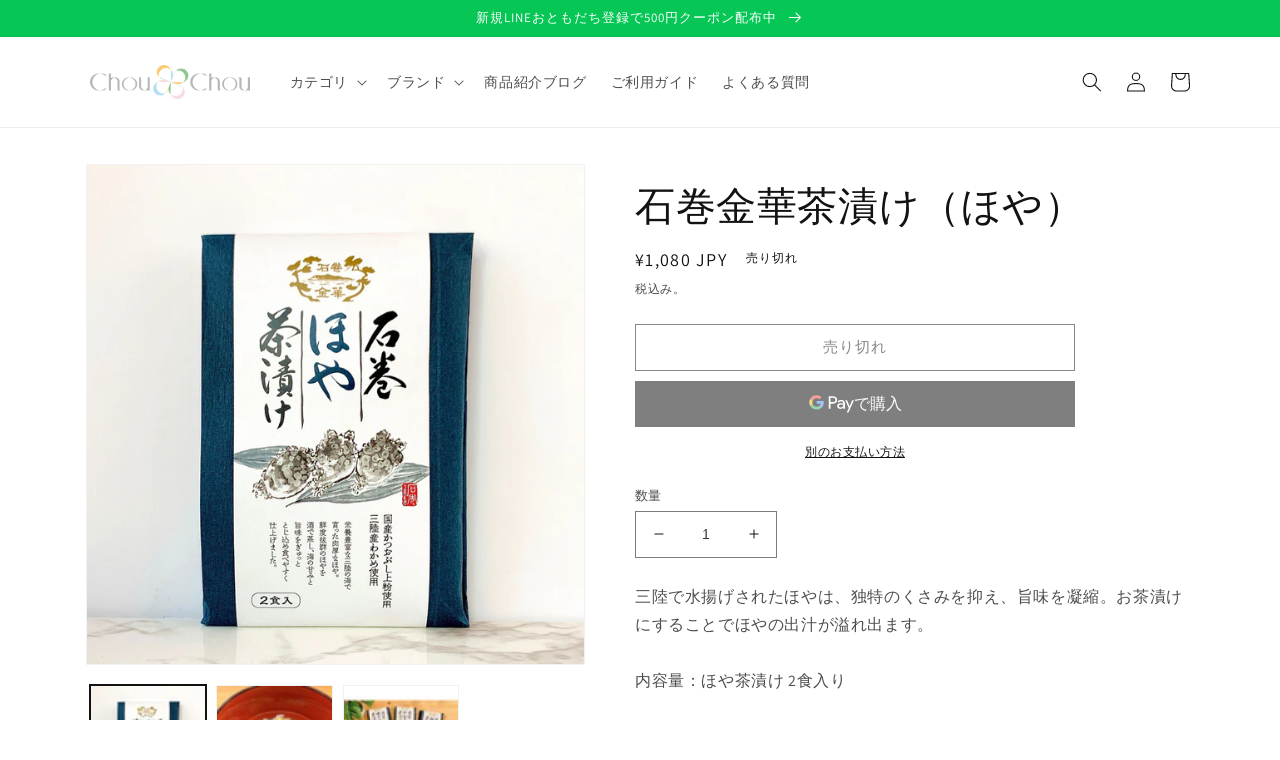

--- FILE ---
content_type: text/html; charset=utf-8
request_url: https://chou-chou-online.jp/products/kinkachaduke-hoya
body_size: 30694
content:
<!doctype html>
<html class="no-js" lang="ja">
  <head>
    <meta charset="utf-8">
    <meta http-equiv="X-UA-Compatible" content="IE=edge">
    <meta name="viewport" content="width=device-width,initial-scale=1">
    <meta name="theme-color" content="">
    <link rel="canonical" href="https://chou-chou-online.jp/products/kinkachaduke-hoya">
    <link rel="preconnect" href="https://cdn.shopify.com" crossorigin>
    <!--     ショッピング機能 -->
    <meta name="facebook-domain-verification" content="9yi2vc1rsk66j5ru66dtqbjxzw8rdc" /><link rel="icon" type="image/png" href="//chou-chou-online.jp/cdn/shop/files/favicon.png?crop=center&height=32&v=1667183060&width=32"><link rel="preconnect" href="https://fonts.shopifycdn.com" crossorigin><title>石巻金華茶漬け（ほや） | ChouChou</title>

    
    
    
      <meta name="description" content="三陸で水揚げされたほやは、独特のくさみを抑え、旨味を凝縮。お茶漬けにすることでほやの出汁が溢れ出ます。内容量：ほや茶漬け 2食入り ＝「金華茶漬け」ブランドストーリー ＝ 『石巻の新しい「うまいものづくり」』 石巻うまいもの株式会社は、石巻で食に携わる10社が、東日本大震災をきっかけに手を取り合い協力し合う目的で立ち上げました。各社の知恵やノウハウを持ち寄り、切磋琢磨しながら新しいものを生み出す。目利きの腕と丁寧な仕事で、「美味しさ」と「安全・安心」に妥協することなく、自信をもってお勧めできる本物の味をお届けします。">
    

    

<meta property="og:site_name" content="エシカルクラフトショップChou Chou">
<meta property="og:url" content="https://chou-chou-online.jp/products/kinkachaduke-hoya">
<meta property="og:title" content="石巻金華茶漬け（ほや）">
<meta property="og:type" content="product">
<meta property="og:description" content="三陸で水揚げされたほやは、独特のくさみを抑え、旨味を凝縮。お茶漬けにすることでほやの出汁が溢れ出ます。内容量：ほや茶漬け 2食入り ＝「金華茶漬け」ブランドストーリー ＝ 『石巻の新しい「うまいものづくり」』 石巻うまいもの株式会社は、石巻で食に携わる10社が、東日本大震災をきっかけに手を取り合い協力し合う目的で立ち上げました。各社の知恵やノウハウを持ち寄り、切磋琢磨しながら新しいものを生み出す。目利きの腕と丁寧な仕事で、「美味しさ」と「安全・安心」に妥協することなく、自信をもってお勧めできる本物の味をお届けします。"><meta property="og:image" content="http://chou-chou-online.jp/cdn/shop/products/0202181920_601919180fd7f.jpg?v=1666167361">
  <meta property="og:image:secure_url" content="https://chou-chou-online.jp/cdn/shop/products/0202181920_601919180fd7f.jpg?v=1666167361">
  <meta property="og:image:width" content="1600">
  <meta property="og:image:height" content="1600"><meta property="og:price:amount" content="1,080">
  <meta property="og:price:currency" content="JPY"><meta name="twitter:site" content="@chouchou_store?lang=ja"><meta name="twitter:card" content="summary_large_image">
<meta name="twitter:title" content="石巻金華茶漬け（ほや）">
<meta name="twitter:description" content="三陸で水揚げされたほやは、独特のくさみを抑え、旨味を凝縮。お茶漬けにすることでほやの出汁が溢れ出ます。内容量：ほや茶漬け 2食入り ＝「金華茶漬け」ブランドストーリー ＝ 『石巻の新しい「うまいものづくり」』 石巻うまいもの株式会社は、石巻で食に携わる10社が、東日本大震災をきっかけに手を取り合い協力し合う目的で立ち上げました。各社の知恵やノウハウを持ち寄り、切磋琢磨しながら新しいものを生み出す。目利きの腕と丁寧な仕事で、「美味しさ」と「安全・安心」に妥協することなく、自信をもってお勧めできる本物の味をお届けします。">


    <script src="//chou-chou-online.jp/cdn/shop/t/1/assets/global.js?v=24850326154503943211656205276" defer="defer"></script>
    <script>window.performance && window.performance.mark && window.performance.mark('shopify.content_for_header.start');</script><meta name="google-site-verification" content="Av3d1O9pb14s-mry1pyY-KRkkqpd1mZ3_g4-7GHk8l8">
<meta name="facebook-domain-verification" content="3uc9m5dhxunepmzvlvn2dfz8geksxl">
<meta id="shopify-digital-wallet" name="shopify-digital-wallet" content="/65181384950/digital_wallets/dialog">
<meta name="shopify-checkout-api-token" content="9a47698175279dde965fe2d7dcb31e8c">
<link rel="alternate" type="application/json+oembed" href="https://chou-chou-online.jp/products/kinkachaduke-hoya.oembed">
<script async="async" src="/checkouts/internal/preloads.js?locale=ja-JP"></script>
<script id="apple-pay-shop-capabilities" type="application/json">{"shopId":65181384950,"countryCode":"JP","currencyCode":"JPY","merchantCapabilities":["supports3DS"],"merchantId":"gid:\/\/shopify\/Shop\/65181384950","merchantName":"エシカルクラフトショップChou Chou","requiredBillingContactFields":["postalAddress","email","phone"],"requiredShippingContactFields":["postalAddress","email","phone"],"shippingType":"shipping","supportedNetworks":["visa","masterCard","amex","jcb","discover"],"total":{"type":"pending","label":"エシカルクラフトショップChou Chou","amount":"1.00"},"shopifyPaymentsEnabled":true,"supportsSubscriptions":true}</script>
<script id="shopify-features" type="application/json">{"accessToken":"9a47698175279dde965fe2d7dcb31e8c","betas":["rich-media-storefront-analytics"],"domain":"chou-chou-online.jp","predictiveSearch":false,"shopId":65181384950,"locale":"ja"}</script>
<script>var Shopify = Shopify || {};
Shopify.shop = "chou-chou-shop.myshopify.com";
Shopify.locale = "ja";
Shopify.currency = {"active":"JPY","rate":"1.0"};
Shopify.country = "JP";
Shopify.theme = {"name":"Dawn","id":133668700406,"schema_name":"Dawn","schema_version":"6.0.2","theme_store_id":887,"role":"main"};
Shopify.theme.handle = "null";
Shopify.theme.style = {"id":null,"handle":null};
Shopify.cdnHost = "chou-chou-online.jp/cdn";
Shopify.routes = Shopify.routes || {};
Shopify.routes.root = "/";</script>
<script type="module">!function(o){(o.Shopify=o.Shopify||{}).modules=!0}(window);</script>
<script>!function(o){function n(){var o=[];function n(){o.push(Array.prototype.slice.apply(arguments))}return n.q=o,n}var t=o.Shopify=o.Shopify||{};t.loadFeatures=n(),t.autoloadFeatures=n()}(window);</script>
<script id="shop-js-analytics" type="application/json">{"pageType":"product"}</script>
<script defer="defer" async type="module" src="//chou-chou-online.jp/cdn/shopifycloud/shop-js/modules/v2/client.init-shop-cart-sync_wfiUfWnJ.ja.esm.js"></script>
<script defer="defer" async type="module" src="//chou-chou-online.jp/cdn/shopifycloud/shop-js/modules/v2/chunk.common_DrM02idD.esm.js"></script>
<script type="module">
  await import("//chou-chou-online.jp/cdn/shopifycloud/shop-js/modules/v2/client.init-shop-cart-sync_wfiUfWnJ.ja.esm.js");
await import("//chou-chou-online.jp/cdn/shopifycloud/shop-js/modules/v2/chunk.common_DrM02idD.esm.js");

  window.Shopify.SignInWithShop?.initShopCartSync?.({"fedCMEnabled":true,"windoidEnabled":true});

</script>
<script>(function() {
  var isLoaded = false;
  function asyncLoad() {
    if (isLoaded) return;
    isLoaded = true;
    var urls = ["https:\/\/delivery-date-and-time-picker.amp.tokyo\/script_tags\/cart_attributes.js?shop=chou-chou-shop.myshopify.com","https:\/\/cdn.shopify.com\/s\/files\/1\/0651\/8138\/4950\/t\/1\/assets\/lipify_cooper_mypage_v10.js?uniqueid=640bddb56d9e5\u0026shop=chou-chou-shop.myshopify.com","https:\/\/cdn.shopify.com\/s\/files\/1\/0651\/8138\/4950\/t\/1\/assets\/lipify_cooper_complete_v13.js?uniqueid=640bddf10e6ef\u0026shop=chou-chou-shop.myshopify.com"];
    for (var i = 0; i < urls.length; i++) {
      var s = document.createElement('script');
      s.type = 'text/javascript';
      s.async = true;
      s.src = urls[i];
      var x = document.getElementsByTagName('script')[0];
      x.parentNode.insertBefore(s, x);
    }
  };
  if(window.attachEvent) {
    window.attachEvent('onload', asyncLoad);
  } else {
    window.addEventListener('load', asyncLoad, false);
  }
})();</script>
<script id="__st">var __st={"a":65181384950,"offset":32400,"reqid":"2a6d0f09-5b08-4292-8f4e-c321de722cae-1767838815","pageurl":"chou-chou-online.jp\/products\/kinkachaduke-hoya","u":"02bfa15b0bae","p":"product","rtyp":"product","rid":7874563571958};</script>
<script>window.ShopifyPaypalV4VisibilityTracking = true;</script>
<script id="captcha-bootstrap">!function(){'use strict';const t='contact',e='account',n='new_comment',o=[[t,t],['blogs',n],['comments',n],[t,'customer']],c=[[e,'customer_login'],[e,'guest_login'],[e,'recover_customer_password'],[e,'create_customer']],r=t=>t.map((([t,e])=>`form[action*='/${t}']:not([data-nocaptcha='true']) input[name='form_type'][value='${e}']`)).join(','),a=t=>()=>t?[...document.querySelectorAll(t)].map((t=>t.form)):[];function s(){const t=[...o],e=r(t);return a(e)}const i='password',u='form_key',d=['recaptcha-v3-token','g-recaptcha-response','h-captcha-response',i],f=()=>{try{return window.sessionStorage}catch{return}},m='__shopify_v',_=t=>t.elements[u];function p(t,e,n=!1){try{const o=window.sessionStorage,c=JSON.parse(o.getItem(e)),{data:r}=function(t){const{data:e,action:n}=t;return t[m]||n?{data:e,action:n}:{data:t,action:n}}(c);for(const[e,n]of Object.entries(r))t.elements[e]&&(t.elements[e].value=n);n&&o.removeItem(e)}catch(o){console.error('form repopulation failed',{error:o})}}const l='form_type',E='cptcha';function T(t){t.dataset[E]=!0}const w=window,h=w.document,L='Shopify',v='ce_forms',y='captcha';let A=!1;((t,e)=>{const n=(g='f06e6c50-85a8-45c8-87d0-21a2b65856fe',I='https://cdn.shopify.com/shopifycloud/storefront-forms-hcaptcha/ce_storefront_forms_captcha_hcaptcha.v1.5.2.iife.js',D={infoText:'hCaptchaによる保護',privacyText:'プライバシー',termsText:'利用規約'},(t,e,n)=>{const o=w[L][v],c=o.bindForm;if(c)return c(t,g,e,D).then(n);var r;o.q.push([[t,g,e,D],n]),r=I,A||(h.body.append(Object.assign(h.createElement('script'),{id:'captcha-provider',async:!0,src:r})),A=!0)});var g,I,D;w[L]=w[L]||{},w[L][v]=w[L][v]||{},w[L][v].q=[],w[L][y]=w[L][y]||{},w[L][y].protect=function(t,e){n(t,void 0,e),T(t)},Object.freeze(w[L][y]),function(t,e,n,w,h,L){const[v,y,A,g]=function(t,e,n){const i=e?o:[],u=t?c:[],d=[...i,...u],f=r(d),m=r(i),_=r(d.filter((([t,e])=>n.includes(e))));return[a(f),a(m),a(_),s()]}(w,h,L),I=t=>{const e=t.target;return e instanceof HTMLFormElement?e:e&&e.form},D=t=>v().includes(t);t.addEventListener('submit',(t=>{const e=I(t);if(!e)return;const n=D(e)&&!e.dataset.hcaptchaBound&&!e.dataset.recaptchaBound,o=_(e),c=g().includes(e)&&(!o||!o.value);(n||c)&&t.preventDefault(),c&&!n&&(function(t){try{if(!f())return;!function(t){const e=f();if(!e)return;const n=_(t);if(!n)return;const o=n.value;o&&e.removeItem(o)}(t);const e=Array.from(Array(32),(()=>Math.random().toString(36)[2])).join('');!function(t,e){_(t)||t.append(Object.assign(document.createElement('input'),{type:'hidden',name:u})),t.elements[u].value=e}(t,e),function(t,e){const n=f();if(!n)return;const o=[...t.querySelectorAll(`input[type='${i}']`)].map((({name:t})=>t)),c=[...d,...o],r={};for(const[a,s]of new FormData(t).entries())c.includes(a)||(r[a]=s);n.setItem(e,JSON.stringify({[m]:1,action:t.action,data:r}))}(t,e)}catch(e){console.error('failed to persist form',e)}}(e),e.submit())}));const S=(t,e)=>{t&&!t.dataset[E]&&(n(t,e.some((e=>e===t))),T(t))};for(const o of['focusin','change'])t.addEventListener(o,(t=>{const e=I(t);D(e)&&S(e,y())}));const B=e.get('form_key'),M=e.get(l),P=B&&M;t.addEventListener('DOMContentLoaded',(()=>{const t=y();if(P)for(const e of t)e.elements[l].value===M&&p(e,B);[...new Set([...A(),...v().filter((t=>'true'===t.dataset.shopifyCaptcha))])].forEach((e=>S(e,t)))}))}(h,new URLSearchParams(w.location.search),n,t,e,['guest_login'])})(!0,!0)}();</script>
<script integrity="sha256-4kQ18oKyAcykRKYeNunJcIwy7WH5gtpwJnB7kiuLZ1E=" data-source-attribution="shopify.loadfeatures" defer="defer" src="//chou-chou-online.jp/cdn/shopifycloud/storefront/assets/storefront/load_feature-a0a9edcb.js" crossorigin="anonymous"></script>
<script data-source-attribution="shopify.dynamic_checkout.dynamic.init">var Shopify=Shopify||{};Shopify.PaymentButton=Shopify.PaymentButton||{isStorefrontPortableWallets:!0,init:function(){window.Shopify.PaymentButton.init=function(){};var t=document.createElement("script");t.src="https://chou-chou-online.jp/cdn/shopifycloud/portable-wallets/latest/portable-wallets.ja.js",t.type="module",document.head.appendChild(t)}};
</script>
<script data-source-attribution="shopify.dynamic_checkout.buyer_consent">
  function portableWalletsHideBuyerConsent(e){var t=document.getElementById("shopify-buyer-consent"),n=document.getElementById("shopify-subscription-policy-button");t&&n&&(t.classList.add("hidden"),t.setAttribute("aria-hidden","true"),n.removeEventListener("click",e))}function portableWalletsShowBuyerConsent(e){var t=document.getElementById("shopify-buyer-consent"),n=document.getElementById("shopify-subscription-policy-button");t&&n&&(t.classList.remove("hidden"),t.removeAttribute("aria-hidden"),n.addEventListener("click",e))}window.Shopify?.PaymentButton&&(window.Shopify.PaymentButton.hideBuyerConsent=portableWalletsHideBuyerConsent,window.Shopify.PaymentButton.showBuyerConsent=portableWalletsShowBuyerConsent);
</script>
<script>
  function portableWalletsCleanup(e){e&&e.src&&console.error("Failed to load portable wallets script "+e.src);var t=document.querySelectorAll("shopify-accelerated-checkout .shopify-payment-button__skeleton, shopify-accelerated-checkout-cart .wallet-cart-button__skeleton"),e=document.getElementById("shopify-buyer-consent");for(let e=0;e<t.length;e++)t[e].remove();e&&e.remove()}function portableWalletsNotLoadedAsModule(e){e instanceof ErrorEvent&&"string"==typeof e.message&&e.message.includes("import.meta")&&"string"==typeof e.filename&&e.filename.includes("portable-wallets")&&(window.removeEventListener("error",portableWalletsNotLoadedAsModule),window.Shopify.PaymentButton.failedToLoad=e,"loading"===document.readyState?document.addEventListener("DOMContentLoaded",window.Shopify.PaymentButton.init):window.Shopify.PaymentButton.init())}window.addEventListener("error",portableWalletsNotLoadedAsModule);
</script>

<script type="module" src="https://chou-chou-online.jp/cdn/shopifycloud/portable-wallets/latest/portable-wallets.ja.js" onError="portableWalletsCleanup(this)" crossorigin="anonymous"></script>
<script nomodule>
  document.addEventListener("DOMContentLoaded", portableWalletsCleanup);
</script>

<link id="shopify-accelerated-checkout-styles" rel="stylesheet" media="screen" href="https://chou-chou-online.jp/cdn/shopifycloud/portable-wallets/latest/accelerated-checkout-backwards-compat.css" crossorigin="anonymous">
<style id="shopify-accelerated-checkout-cart">
        #shopify-buyer-consent {
  margin-top: 1em;
  display: inline-block;
  width: 100%;
}

#shopify-buyer-consent.hidden {
  display: none;
}

#shopify-subscription-policy-button {
  background: none;
  border: none;
  padding: 0;
  text-decoration: underline;
  font-size: inherit;
  cursor: pointer;
}

#shopify-subscription-policy-button::before {
  box-shadow: none;
}

      </style>
<script id="sections-script" data-sections="product-recommendations,header,footer" defer="defer" src="//chou-chou-online.jp/cdn/shop/t/1/compiled_assets/scripts.js?953"></script>
<script>window.performance && window.performance.mark && window.performance.mark('shopify.content_for_header.end');</script>


    <style data-shopify>
      @font-face {
  font-family: Assistant;
  font-weight: 400;
  font-style: normal;
  font-display: swap;
  src: url("//chou-chou-online.jp/cdn/fonts/assistant/assistant_n4.9120912a469cad1cc292572851508ca49d12e768.woff2") format("woff2"),
       url("//chou-chou-online.jp/cdn/fonts/assistant/assistant_n4.6e9875ce64e0fefcd3f4446b7ec9036b3ddd2985.woff") format("woff");
}

      @font-face {
  font-family: Assistant;
  font-weight: 700;
  font-style: normal;
  font-display: swap;
  src: url("//chou-chou-online.jp/cdn/fonts/assistant/assistant_n7.bf44452348ec8b8efa3aa3068825305886b1c83c.woff2") format("woff2"),
       url("//chou-chou-online.jp/cdn/fonts/assistant/assistant_n7.0c887fee83f6b3bda822f1150b912c72da0f7b64.woff") format("woff");
}

      
      
      @font-face {
  font-family: Assistant;
  font-weight: 400;
  font-style: normal;
  font-display: swap;
  src: url("//chou-chou-online.jp/cdn/fonts/assistant/assistant_n4.9120912a469cad1cc292572851508ca49d12e768.woff2") format("woff2"),
       url("//chou-chou-online.jp/cdn/fonts/assistant/assistant_n4.6e9875ce64e0fefcd3f4446b7ec9036b3ddd2985.woff") format("woff");
}


      :root {
        --font-body-family: Assistant, sans-serif;
        --font-body-style: normal;
        --font-body-weight: 400;
        --font-body-weight-bold: 700;

        --font-heading-family: Assistant, sans-serif;
        --font-heading-style: normal;
        --font-heading-weight: 400;

        --font-body-scale: 1.0;
        --font-heading-scale: 1.0;

        --color-base-text: 18, 18, 18;
        --color-shadow: 18, 18, 18;
        --color-base-background-1: 255, 255, 255;
        --color-base-background-2: 255, 255, 255;
        --color-base-solid-button-labels: 255, 255, 255;
        --color-base-outline-button-labels: 18, 18, 18;
        --color-base-accent-1: 18, 18, 18;
        --color-base-accent-2: 220, 243, 237;
        --payment-terms-background-color: #ffffff;

        --gradient-base-background-1: #ffffff;
        --gradient-base-background-2: #ffffff;
        --gradient-base-accent-1: #121212;
        --gradient-base-accent-2: #dcf3ed;

        --media-padding: px;
        --media-border-opacity: 0.05;
        --media-border-width: 1px;
        --media-radius: 0px;
        --media-shadow-opacity: 0.0;
        --media-shadow-horizontal-offset: 0px;
        --media-shadow-vertical-offset: 4px;
        --media-shadow-blur-radius: 5px;
        --media-shadow-visible: 0;

        --page-width: 120rem;
        --page-width-margin: 0rem;

        --card-image-padding: 0.0rem;
        --card-corner-radius: 0.0rem;
        --card-text-alignment: left;
        --card-border-width: 0.0rem;
        --card-border-opacity: 0.1;
        --card-shadow-opacity: 0.0;
        --card-shadow-visible: 0;
        --card-shadow-horizontal-offset: 0.0rem;
        --card-shadow-vertical-offset: 0.4rem;
        --card-shadow-blur-radius: 0.5rem;

        --badge-corner-radius: 4.0rem;

        --popup-border-width: 1px;
        --popup-border-opacity: 0.1;
        --popup-corner-radius: 0px;
        --popup-shadow-opacity: 0.0;
        --popup-shadow-horizontal-offset: 0px;
        --popup-shadow-vertical-offset: 4px;
        --popup-shadow-blur-radius: 5px;

        --drawer-border-width: 1px;
        --drawer-border-opacity: 0.1;
        --drawer-shadow-opacity: 0.0;
        --drawer-shadow-horizontal-offset: 0px;
        --drawer-shadow-vertical-offset: 4px;
        --drawer-shadow-blur-radius: 5px;

        --spacing-sections-desktop: 0px;
        --spacing-sections-mobile: 0px;

        --grid-desktop-vertical-spacing: 8px;
        --grid-desktop-horizontal-spacing: 8px;
        --grid-mobile-vertical-spacing: 4px;
        --grid-mobile-horizontal-spacing: 4px;

        --text-boxes-border-opacity: 0.1;
        --text-boxes-border-width: 0px;
        --text-boxes-radius: 0px;
        --text-boxes-shadow-opacity: 0.0;
        --text-boxes-shadow-visible: 0;
        --text-boxes-shadow-horizontal-offset: 0px;
        --text-boxes-shadow-vertical-offset: 4px;
        --text-boxes-shadow-blur-radius: 5px;

        --buttons-radius: 0px;
        --buttons-radius-outset: 0px;
        --buttons-border-width: 1px;
        --buttons-border-opacity: 1.0;
        --buttons-shadow-opacity: 0.0;
        --buttons-shadow-visible: 0;
        --buttons-shadow-horizontal-offset: 0px;
        --buttons-shadow-vertical-offset: 4px;
        --buttons-shadow-blur-radius: 5px;
        --buttons-border-offset: 0px;

        --inputs-radius: 0px;
        --inputs-border-width: 1px;
        --inputs-border-opacity: 0.55;
        --inputs-shadow-opacity: 0.0;
        --inputs-shadow-horizontal-offset: 0px;
        --inputs-margin-offset: 0px;
        --inputs-shadow-vertical-offset: 4px;
        --inputs-shadow-blur-radius: 5px;
        --inputs-radius-outset: 0px;

        --variant-pills-radius: 40px;
        --variant-pills-border-width: 1px;
        --variant-pills-border-opacity: 0.55;
        --variant-pills-shadow-opacity: 0.0;
        --variant-pills-shadow-horizontal-offset: 0px;
        --variant-pills-shadow-vertical-offset: 4px;
        --variant-pills-shadow-blur-radius: 5px;
      }

      *,
      *::before,
      *::after {
        box-sizing: inherit;
      }

      html {
        box-sizing: border-box;
        font-size: calc(var(--font-body-scale) * 62.5%);
        height: 100%;
      }

      body {
        display: grid;
        grid-template-rows: auto auto 1fr auto;
        grid-template-columns: 100%;
        min-height: 100%;
        margin: 0;
        font-size: 1.5rem;
        letter-spacing: 0.06rem;
        line-height: calc(1 + 0.8 / var(--font-body-scale));
        font-family: var(--font-body-family);
        font-style: var(--font-body-style);
        font-weight: var(--font-body-weight);
      }

      @media screen and (min-width: 750px) {
        body {
          font-size: 1.6rem;
        }
      }
    </style>

    <link href="//chou-chou-online.jp/cdn/shop/t/1/assets/base.css?v=19666067365360246481656205293" rel="stylesheet" type="text/css" media="all" />
    <link href="//chou-chou-online.jp/cdn/shop/t/1/assets/style.css?v=12977104862394379411677469665" rel="stylesheet" type="text/css" media="all" />
<link rel="preload" as="font" href="//chou-chou-online.jp/cdn/fonts/assistant/assistant_n4.9120912a469cad1cc292572851508ca49d12e768.woff2" type="font/woff2" crossorigin><link rel="preload" as="font" href="//chou-chou-online.jp/cdn/fonts/assistant/assistant_n4.9120912a469cad1cc292572851508ca49d12e768.woff2" type="font/woff2" crossorigin><link rel="stylesheet" href="//chou-chou-online.jp/cdn/shop/t/1/assets/component-predictive-search.css?v=165644661289088488651656205272" media="print" onload="this.media='all'"><script>document.documentElement.className = document.documentElement.className.replace('no-js', 'js');
    if (Shopify.designMode) {
      document.documentElement.classList.add('shopify-design-mode');
    }
    </script>
  <script src="https://cdn.shopify.com/extensions/98609345-6027-4701-9e3f-4907c6a214d4/promolayer-11/assets/promolayer_loader.js" type="text/javascript" defer="defer"></script>
<link href="https://monorail-edge.shopifysvc.com" rel="dns-prefetch">
<script>(function(){if ("sendBeacon" in navigator && "performance" in window) {try {var session_token_from_headers = performance.getEntriesByType('navigation')[0].serverTiming.find(x => x.name == '_s').description;} catch {var session_token_from_headers = undefined;}var session_cookie_matches = document.cookie.match(/_shopify_s=([^;]*)/);var session_token_from_cookie = session_cookie_matches && session_cookie_matches.length === 2 ? session_cookie_matches[1] : "";var session_token = session_token_from_headers || session_token_from_cookie || "";function handle_abandonment_event(e) {var entries = performance.getEntries().filter(function(entry) {return /monorail-edge.shopifysvc.com/.test(entry.name);});if (!window.abandonment_tracked && entries.length === 0) {window.abandonment_tracked = true;var currentMs = Date.now();var navigation_start = performance.timing.navigationStart;var payload = {shop_id: 65181384950,url: window.location.href,navigation_start,duration: currentMs - navigation_start,session_token,page_type: "product"};window.navigator.sendBeacon("https://monorail-edge.shopifysvc.com/v1/produce", JSON.stringify({schema_id: "online_store_buyer_site_abandonment/1.1",payload: payload,metadata: {event_created_at_ms: currentMs,event_sent_at_ms: currentMs}}));}}window.addEventListener('pagehide', handle_abandonment_event);}}());</script>
<script id="web-pixels-manager-setup">(function e(e,d,r,n,o){if(void 0===o&&(o={}),!Boolean(null===(a=null===(i=window.Shopify)||void 0===i?void 0:i.analytics)||void 0===a?void 0:a.replayQueue)){var i,a;window.Shopify=window.Shopify||{};var t=window.Shopify;t.analytics=t.analytics||{};var s=t.analytics;s.replayQueue=[],s.publish=function(e,d,r){return s.replayQueue.push([e,d,r]),!0};try{self.performance.mark("wpm:start")}catch(e){}var l=function(){var e={modern:/Edge?\/(1{2}[4-9]|1[2-9]\d|[2-9]\d{2}|\d{4,})\.\d+(\.\d+|)|Firefox\/(1{2}[4-9]|1[2-9]\d|[2-9]\d{2}|\d{4,})\.\d+(\.\d+|)|Chrom(ium|e)\/(9{2}|\d{3,})\.\d+(\.\d+|)|(Maci|X1{2}).+ Version\/(15\.\d+|(1[6-9]|[2-9]\d|\d{3,})\.\d+)([,.]\d+|)( \(\w+\)|)( Mobile\/\w+|) Safari\/|Chrome.+OPR\/(9{2}|\d{3,})\.\d+\.\d+|(CPU[ +]OS|iPhone[ +]OS|CPU[ +]iPhone|CPU IPhone OS|CPU iPad OS)[ +]+(15[._]\d+|(1[6-9]|[2-9]\d|\d{3,})[._]\d+)([._]\d+|)|Android:?[ /-](13[3-9]|1[4-9]\d|[2-9]\d{2}|\d{4,})(\.\d+|)(\.\d+|)|Android.+Firefox\/(13[5-9]|1[4-9]\d|[2-9]\d{2}|\d{4,})\.\d+(\.\d+|)|Android.+Chrom(ium|e)\/(13[3-9]|1[4-9]\d|[2-9]\d{2}|\d{4,})\.\d+(\.\d+|)|SamsungBrowser\/([2-9]\d|\d{3,})\.\d+/,legacy:/Edge?\/(1[6-9]|[2-9]\d|\d{3,})\.\d+(\.\d+|)|Firefox\/(5[4-9]|[6-9]\d|\d{3,})\.\d+(\.\d+|)|Chrom(ium|e)\/(5[1-9]|[6-9]\d|\d{3,})\.\d+(\.\d+|)([\d.]+$|.*Safari\/(?![\d.]+ Edge\/[\d.]+$))|(Maci|X1{2}).+ Version\/(10\.\d+|(1[1-9]|[2-9]\d|\d{3,})\.\d+)([,.]\d+|)( \(\w+\)|)( Mobile\/\w+|) Safari\/|Chrome.+OPR\/(3[89]|[4-9]\d|\d{3,})\.\d+\.\d+|(CPU[ +]OS|iPhone[ +]OS|CPU[ +]iPhone|CPU IPhone OS|CPU iPad OS)[ +]+(10[._]\d+|(1[1-9]|[2-9]\d|\d{3,})[._]\d+)([._]\d+|)|Android:?[ /-](13[3-9]|1[4-9]\d|[2-9]\d{2}|\d{4,})(\.\d+|)(\.\d+|)|Mobile Safari.+OPR\/([89]\d|\d{3,})\.\d+\.\d+|Android.+Firefox\/(13[5-9]|1[4-9]\d|[2-9]\d{2}|\d{4,})\.\d+(\.\d+|)|Android.+Chrom(ium|e)\/(13[3-9]|1[4-9]\d|[2-9]\d{2}|\d{4,})\.\d+(\.\d+|)|Android.+(UC? ?Browser|UCWEB|U3)[ /]?(15\.([5-9]|\d{2,})|(1[6-9]|[2-9]\d|\d{3,})\.\d+)\.\d+|SamsungBrowser\/(5\.\d+|([6-9]|\d{2,})\.\d+)|Android.+MQ{2}Browser\/(14(\.(9|\d{2,})|)|(1[5-9]|[2-9]\d|\d{3,})(\.\d+|))(\.\d+|)|K[Aa][Ii]OS\/(3\.\d+|([4-9]|\d{2,})\.\d+)(\.\d+|)/},d=e.modern,r=e.legacy,n=navigator.userAgent;return n.match(d)?"modern":n.match(r)?"legacy":"unknown"}(),u="modern"===l?"modern":"legacy",c=(null!=n?n:{modern:"",legacy:""})[u],f=function(e){return[e.baseUrl,"/wpm","/b",e.hashVersion,"modern"===e.buildTarget?"m":"l",".js"].join("")}({baseUrl:d,hashVersion:r,buildTarget:u}),m=function(e){var d=e.version,r=e.bundleTarget,n=e.surface,o=e.pageUrl,i=e.monorailEndpoint;return{emit:function(e){var a=e.status,t=e.errorMsg,s=(new Date).getTime(),l=JSON.stringify({metadata:{event_sent_at_ms:s},events:[{schema_id:"web_pixels_manager_load/3.1",payload:{version:d,bundle_target:r,page_url:o,status:a,surface:n,error_msg:t},metadata:{event_created_at_ms:s}}]});if(!i)return console&&console.warn&&console.warn("[Web Pixels Manager] No Monorail endpoint provided, skipping logging."),!1;try{return self.navigator.sendBeacon.bind(self.navigator)(i,l)}catch(e){}var u=new XMLHttpRequest;try{return u.open("POST",i,!0),u.setRequestHeader("Content-Type","text/plain"),u.send(l),!0}catch(e){return console&&console.warn&&console.warn("[Web Pixels Manager] Got an unhandled error while logging to Monorail."),!1}}}}({version:r,bundleTarget:l,surface:e.surface,pageUrl:self.location.href,monorailEndpoint:e.monorailEndpoint});try{o.browserTarget=l,function(e){var d=e.src,r=e.async,n=void 0===r||r,o=e.onload,i=e.onerror,a=e.sri,t=e.scriptDataAttributes,s=void 0===t?{}:t,l=document.createElement("script"),u=document.querySelector("head"),c=document.querySelector("body");if(l.async=n,l.src=d,a&&(l.integrity=a,l.crossOrigin="anonymous"),s)for(var f in s)if(Object.prototype.hasOwnProperty.call(s,f))try{l.dataset[f]=s[f]}catch(e){}if(o&&l.addEventListener("load",o),i&&l.addEventListener("error",i),u)u.appendChild(l);else{if(!c)throw new Error("Did not find a head or body element to append the script");c.appendChild(l)}}({src:f,async:!0,onload:function(){if(!function(){var e,d;return Boolean(null===(d=null===(e=window.Shopify)||void 0===e?void 0:e.analytics)||void 0===d?void 0:d.initialized)}()){var d=window.webPixelsManager.init(e)||void 0;if(d){var r=window.Shopify.analytics;r.replayQueue.forEach((function(e){var r=e[0],n=e[1],o=e[2];d.publishCustomEvent(r,n,o)})),r.replayQueue=[],r.publish=d.publishCustomEvent,r.visitor=d.visitor,r.initialized=!0}}},onerror:function(){return m.emit({status:"failed",errorMsg:"".concat(f," has failed to load")})},sri:function(e){var d=/^sha384-[A-Za-z0-9+/=]+$/;return"string"==typeof e&&d.test(e)}(c)?c:"",scriptDataAttributes:o}),m.emit({status:"loading"})}catch(e){m.emit({status:"failed",errorMsg:(null==e?void 0:e.message)||"Unknown error"})}}})({shopId: 65181384950,storefrontBaseUrl: "https://chou-chou-online.jp",extensionsBaseUrl: "https://extensions.shopifycdn.com/cdn/shopifycloud/web-pixels-manager",monorailEndpoint: "https://monorail-edge.shopifysvc.com/unstable/produce_batch",surface: "storefront-renderer",enabledBetaFlags: ["2dca8a86","a0d5f9d2"],webPixelsConfigList: [{"id":"523927798","configuration":"{\"config\":\"{\\\"pixel_id\\\":\\\"G-W4HGWPBXE2\\\",\\\"target_country\\\":\\\"JP\\\",\\\"gtag_events\\\":[{\\\"type\\\":\\\"begin_checkout\\\",\\\"action_label\\\":\\\"G-W4HGWPBXE2\\\"},{\\\"type\\\":\\\"search\\\",\\\"action_label\\\":\\\"G-W4HGWPBXE2\\\"},{\\\"type\\\":\\\"view_item\\\",\\\"action_label\\\":[\\\"G-W4HGWPBXE2\\\",\\\"MC-85LN4BKW2X\\\"]},{\\\"type\\\":\\\"purchase\\\",\\\"action_label\\\":[\\\"G-W4HGWPBXE2\\\",\\\"MC-85LN4BKW2X\\\"]},{\\\"type\\\":\\\"page_view\\\",\\\"action_label\\\":[\\\"G-W4HGWPBXE2\\\",\\\"MC-85LN4BKW2X\\\"]},{\\\"type\\\":\\\"add_payment_info\\\",\\\"action_label\\\":\\\"G-W4HGWPBXE2\\\"},{\\\"type\\\":\\\"add_to_cart\\\",\\\"action_label\\\":\\\"G-W4HGWPBXE2\\\"}],\\\"enable_monitoring_mode\\\":false}\"}","eventPayloadVersion":"v1","runtimeContext":"OPEN","scriptVersion":"b2a88bafab3e21179ed38636efcd8a93","type":"APP","apiClientId":1780363,"privacyPurposes":[],"dataSharingAdjustments":{"protectedCustomerApprovalScopes":["read_customer_address","read_customer_email","read_customer_name","read_customer_personal_data","read_customer_phone"]}},{"id":"261226742","configuration":"{\"pixel_id\":\"1405754386907189\",\"pixel_type\":\"facebook_pixel\",\"metaapp_system_user_token\":\"-\"}","eventPayloadVersion":"v1","runtimeContext":"OPEN","scriptVersion":"ca16bc87fe92b6042fbaa3acc2fbdaa6","type":"APP","apiClientId":2329312,"privacyPurposes":["ANALYTICS","MARKETING","SALE_OF_DATA"],"dataSharingAdjustments":{"protectedCustomerApprovalScopes":["read_customer_address","read_customer_email","read_customer_name","read_customer_personal_data","read_customer_phone"]}},{"id":"shopify-app-pixel","configuration":"{}","eventPayloadVersion":"v1","runtimeContext":"STRICT","scriptVersion":"0450","apiClientId":"shopify-pixel","type":"APP","privacyPurposes":["ANALYTICS","MARKETING"]},{"id":"shopify-custom-pixel","eventPayloadVersion":"v1","runtimeContext":"LAX","scriptVersion":"0450","apiClientId":"shopify-pixel","type":"CUSTOM","privacyPurposes":["ANALYTICS","MARKETING"]}],isMerchantRequest: false,initData: {"shop":{"name":"エシカルクラフトショップChou Chou","paymentSettings":{"currencyCode":"JPY"},"myshopifyDomain":"chou-chou-shop.myshopify.com","countryCode":"JP","storefrontUrl":"https:\/\/chou-chou-online.jp"},"customer":null,"cart":null,"checkout":null,"productVariants":[{"price":{"amount":1080.0,"currencyCode":"JPY"},"product":{"title":"石巻金華茶漬け（ほや）","vendor":"石巻金華茶漬け","id":"7874563571958","untranslatedTitle":"石巻金華茶漬け（ほや）","url":"\/products\/kinkachaduke-hoya","type":""},"id":"44555920310518","image":{"src":"\/\/chou-chou-online.jp\/cdn\/shop\/products\/0202181920_601919180fd7f.jpg?v=1666167361"},"sku":"4950908042755","title":"Default Title","untranslatedTitle":"Default Title"}],"purchasingCompany":null},},"https://chou-chou-online.jp/cdn","7cecd0b6w90c54c6cpe92089d5m57a67346",{"modern":"","legacy":""},{"shopId":"65181384950","storefrontBaseUrl":"https:\/\/chou-chou-online.jp","extensionBaseUrl":"https:\/\/extensions.shopifycdn.com\/cdn\/shopifycloud\/web-pixels-manager","surface":"storefront-renderer","enabledBetaFlags":"[\"2dca8a86\", \"a0d5f9d2\"]","isMerchantRequest":"false","hashVersion":"7cecd0b6w90c54c6cpe92089d5m57a67346","publish":"custom","events":"[[\"page_viewed\",{}],[\"product_viewed\",{\"productVariant\":{\"price\":{\"amount\":1080.0,\"currencyCode\":\"JPY\"},\"product\":{\"title\":\"石巻金華茶漬け（ほや）\",\"vendor\":\"石巻金華茶漬け\",\"id\":\"7874563571958\",\"untranslatedTitle\":\"石巻金華茶漬け（ほや）\",\"url\":\"\/products\/kinkachaduke-hoya\",\"type\":\"\"},\"id\":\"44555920310518\",\"image\":{\"src\":\"\/\/chou-chou-online.jp\/cdn\/shop\/products\/0202181920_601919180fd7f.jpg?v=1666167361\"},\"sku\":\"4950908042755\",\"title\":\"Default Title\",\"untranslatedTitle\":\"Default Title\"}}]]"});</script><script>
  window.ShopifyAnalytics = window.ShopifyAnalytics || {};
  window.ShopifyAnalytics.meta = window.ShopifyAnalytics.meta || {};
  window.ShopifyAnalytics.meta.currency = 'JPY';
  var meta = {"product":{"id":7874563571958,"gid":"gid:\/\/shopify\/Product\/7874563571958","vendor":"石巻金華茶漬け","type":"","handle":"kinkachaduke-hoya","variants":[{"id":44555920310518,"price":108000,"name":"石巻金華茶漬け（ほや）","public_title":null,"sku":"4950908042755"}],"remote":false},"page":{"pageType":"product","resourceType":"product","resourceId":7874563571958,"requestId":"2a6d0f09-5b08-4292-8f4e-c321de722cae-1767838815"}};
  for (var attr in meta) {
    window.ShopifyAnalytics.meta[attr] = meta[attr];
  }
</script>
<script class="analytics">
  (function () {
    var customDocumentWrite = function(content) {
      var jquery = null;

      if (window.jQuery) {
        jquery = window.jQuery;
      } else if (window.Checkout && window.Checkout.$) {
        jquery = window.Checkout.$;
      }

      if (jquery) {
        jquery('body').append(content);
      }
    };

    var hasLoggedConversion = function(token) {
      if (token) {
        return document.cookie.indexOf('loggedConversion=' + token) !== -1;
      }
      return false;
    }

    var setCookieIfConversion = function(token) {
      if (token) {
        var twoMonthsFromNow = new Date(Date.now());
        twoMonthsFromNow.setMonth(twoMonthsFromNow.getMonth() + 2);

        document.cookie = 'loggedConversion=' + token + '; expires=' + twoMonthsFromNow;
      }
    }

    var trekkie = window.ShopifyAnalytics.lib = window.trekkie = window.trekkie || [];
    if (trekkie.integrations) {
      return;
    }
    trekkie.methods = [
      'identify',
      'page',
      'ready',
      'track',
      'trackForm',
      'trackLink'
    ];
    trekkie.factory = function(method) {
      return function() {
        var args = Array.prototype.slice.call(arguments);
        args.unshift(method);
        trekkie.push(args);
        return trekkie;
      };
    };
    for (var i = 0; i < trekkie.methods.length; i++) {
      var key = trekkie.methods[i];
      trekkie[key] = trekkie.factory(key);
    }
    trekkie.load = function(config) {
      trekkie.config = config || {};
      trekkie.config.initialDocumentCookie = document.cookie;
      var first = document.getElementsByTagName('script')[0];
      var script = document.createElement('script');
      script.type = 'text/javascript';
      script.onerror = function(e) {
        var scriptFallback = document.createElement('script');
        scriptFallback.type = 'text/javascript';
        scriptFallback.onerror = function(error) {
                var Monorail = {
      produce: function produce(monorailDomain, schemaId, payload) {
        var currentMs = new Date().getTime();
        var event = {
          schema_id: schemaId,
          payload: payload,
          metadata: {
            event_created_at_ms: currentMs,
            event_sent_at_ms: currentMs
          }
        };
        return Monorail.sendRequest("https://" + monorailDomain + "/v1/produce", JSON.stringify(event));
      },
      sendRequest: function sendRequest(endpointUrl, payload) {
        // Try the sendBeacon API
        if (window && window.navigator && typeof window.navigator.sendBeacon === 'function' && typeof window.Blob === 'function' && !Monorail.isIos12()) {
          var blobData = new window.Blob([payload], {
            type: 'text/plain'
          });

          if (window.navigator.sendBeacon(endpointUrl, blobData)) {
            return true;
          } // sendBeacon was not successful

        } // XHR beacon

        var xhr = new XMLHttpRequest();

        try {
          xhr.open('POST', endpointUrl);
          xhr.setRequestHeader('Content-Type', 'text/plain');
          xhr.send(payload);
        } catch (e) {
          console.log(e);
        }

        return false;
      },
      isIos12: function isIos12() {
        return window.navigator.userAgent.lastIndexOf('iPhone; CPU iPhone OS 12_') !== -1 || window.navigator.userAgent.lastIndexOf('iPad; CPU OS 12_') !== -1;
      }
    };
    Monorail.produce('monorail-edge.shopifysvc.com',
      'trekkie_storefront_load_errors/1.1',
      {shop_id: 65181384950,
      theme_id: 133668700406,
      app_name: "storefront",
      context_url: window.location.href,
      source_url: "//chou-chou-online.jp/cdn/s/trekkie.storefront.f147c1e4d549b37a06778fe065e689864aedea98.min.js"});

        };
        scriptFallback.async = true;
        scriptFallback.src = '//chou-chou-online.jp/cdn/s/trekkie.storefront.f147c1e4d549b37a06778fe065e689864aedea98.min.js';
        first.parentNode.insertBefore(scriptFallback, first);
      };
      script.async = true;
      script.src = '//chou-chou-online.jp/cdn/s/trekkie.storefront.f147c1e4d549b37a06778fe065e689864aedea98.min.js';
      first.parentNode.insertBefore(script, first);
    };
    trekkie.load(
      {"Trekkie":{"appName":"storefront","development":false,"defaultAttributes":{"shopId":65181384950,"isMerchantRequest":null,"themeId":133668700406,"themeCityHash":"17360077438767095493","contentLanguage":"ja","currency":"JPY","eventMetadataId":"da2ca0da-c15d-4b81-94f9-04fb8e288ba7"},"isServerSideCookieWritingEnabled":true,"monorailRegion":"shop_domain","enabledBetaFlags":["65f19447"]},"Session Attribution":{},"S2S":{"facebookCapiEnabled":true,"source":"trekkie-storefront-renderer","apiClientId":580111}}
    );

    var loaded = false;
    trekkie.ready(function() {
      if (loaded) return;
      loaded = true;

      window.ShopifyAnalytics.lib = window.trekkie;

      var originalDocumentWrite = document.write;
      document.write = customDocumentWrite;
      try { window.ShopifyAnalytics.merchantGoogleAnalytics.call(this); } catch(error) {};
      document.write = originalDocumentWrite;

      window.ShopifyAnalytics.lib.page(null,{"pageType":"product","resourceType":"product","resourceId":7874563571958,"requestId":"2a6d0f09-5b08-4292-8f4e-c321de722cae-1767838815","shopifyEmitted":true});

      var match = window.location.pathname.match(/checkouts\/(.+)\/(thank_you|post_purchase)/)
      var token = match? match[1]: undefined;
      if (!hasLoggedConversion(token)) {
        setCookieIfConversion(token);
        window.ShopifyAnalytics.lib.track("Viewed Product",{"currency":"JPY","variantId":44555920310518,"productId":7874563571958,"productGid":"gid:\/\/shopify\/Product\/7874563571958","name":"石巻金華茶漬け（ほや）","price":"1080","sku":"4950908042755","brand":"石巻金華茶漬け","variant":null,"category":"","nonInteraction":true,"remote":false},undefined,undefined,{"shopifyEmitted":true});
      window.ShopifyAnalytics.lib.track("monorail:\/\/trekkie_storefront_viewed_product\/1.1",{"currency":"JPY","variantId":44555920310518,"productId":7874563571958,"productGid":"gid:\/\/shopify\/Product\/7874563571958","name":"石巻金華茶漬け（ほや）","price":"1080","sku":"4950908042755","brand":"石巻金華茶漬け","variant":null,"category":"","nonInteraction":true,"remote":false,"referer":"https:\/\/chou-chou-online.jp\/products\/kinkachaduke-hoya"});
      }
    });


        var eventsListenerScript = document.createElement('script');
        eventsListenerScript.async = true;
        eventsListenerScript.src = "//chou-chou-online.jp/cdn/shopifycloud/storefront/assets/shop_events_listener-3da45d37.js";
        document.getElementsByTagName('head')[0].appendChild(eventsListenerScript);

})();</script>
  <script>
  if (!window.ga || (window.ga && typeof window.ga !== 'function')) {
    window.ga = function ga() {
      (window.ga.q = window.ga.q || []).push(arguments);
      if (window.Shopify && window.Shopify.analytics && typeof window.Shopify.analytics.publish === 'function') {
        window.Shopify.analytics.publish("ga_stub_called", {}, {sendTo: "google_osp_migration"});
      }
      console.error("Shopify's Google Analytics stub called with:", Array.from(arguments), "\nSee https://help.shopify.com/manual/promoting-marketing/pixels/pixel-migration#google for more information.");
    };
    if (window.Shopify && window.Shopify.analytics && typeof window.Shopify.analytics.publish === 'function') {
      window.Shopify.analytics.publish("ga_stub_initialized", {}, {sendTo: "google_osp_migration"});
    }
  }
</script>
<script
  defer
  src="https://chou-chou-online.jp/cdn/shopifycloud/perf-kit/shopify-perf-kit-3.0.0.min.js"
  data-application="storefront-renderer"
  data-shop-id="65181384950"
  data-render-region="gcp-us-central1"
  data-page-type="product"
  data-theme-instance-id="133668700406"
  data-theme-name="Dawn"
  data-theme-version="6.0.2"
  data-monorail-region="shop_domain"
  data-resource-timing-sampling-rate="10"
  data-shs="true"
  data-shs-beacon="true"
  data-shs-export-with-fetch="true"
  data-shs-logs-sample-rate="1"
  data-shs-beacon-endpoint="https://chou-chou-online.jp/api/collect"
></script>
</head>

  <body class="gradient">
    <a class="skip-to-content-link button visually-hidden" href="#MainContent">
      コンテンツに進む
    </a><div id="shopify-section-announcement-bar" class="shopify-section"><div class="announcement-bar color-background-1 gradient" role="region" aria-label="告知" ><a href="https://chou-chou-online.jp/pages/line-campaign" class="announcement-bar__link link link--text focus-inset animate-arrow"><p class="announcement-bar__message h5">
                新規LINEおともだち登録で500円クーポン配布中
<svg viewBox="0 0 14 10" fill="none" aria-hidden="true" focusable="false" role="presentation" class="icon icon-arrow" xmlns="http://www.w3.org/2000/svg">
  <path fill-rule="evenodd" clip-rule="evenodd" d="M8.537.808a.5.5 0 01.817-.162l4 4a.5.5 0 010 .708l-4 4a.5.5 0 11-.708-.708L11.793 5.5H1a.5.5 0 010-1h10.793L8.646 1.354a.5.5 0 01-.109-.546z" fill="currentColor">
</svg>

</p></a></div>
</div>
    <div id="shopify-section-header" class="shopify-section section-header"><link rel="stylesheet" href="//chou-chou-online.jp/cdn/shop/t/1/assets/component-list-menu.css?v=151968516119678728991656205279" media="print" onload="this.media='all'">
<link rel="stylesheet" href="//chou-chou-online.jp/cdn/shop/t/1/assets/component-search.css?v=96455689198851321781656205266" media="print" onload="this.media='all'">
<link rel="stylesheet" href="//chou-chou-online.jp/cdn/shop/t/1/assets/component-menu-drawer.css?v=182311192829367774911656205269" media="print" onload="this.media='all'">
<link rel="stylesheet" href="//chou-chou-online.jp/cdn/shop/t/1/assets/component-cart-notification.css?v=119852831333870967341656205264" media="print" onload="this.media='all'">
<link rel="stylesheet" href="//chou-chou-online.jp/cdn/shop/t/1/assets/component-cart-items.css?v=23917223812499722491656205293" media="print" onload="this.media='all'"><link rel="stylesheet" href="//chou-chou-online.jp/cdn/shop/t/1/assets/component-price.css?v=112673864592427438181656205269" media="print" onload="this.media='all'">
  <link rel="stylesheet" href="//chou-chou-online.jp/cdn/shop/t/1/assets/component-loading-overlay.css?v=167310470843593579841656205296" media="print" onload="this.media='all'"><link rel="stylesheet" href="//chou-chou-online.jp/cdn/shop/t/1/assets/component-mega-menu.css?v=177496590996265276461656205292" media="print" onload="this.media='all'">
  <noscript><link href="//chou-chou-online.jp/cdn/shop/t/1/assets/component-mega-menu.css?v=177496590996265276461656205292" rel="stylesheet" type="text/css" media="all" /></noscript><noscript><link href="//chou-chou-online.jp/cdn/shop/t/1/assets/component-list-menu.css?v=151968516119678728991656205279" rel="stylesheet" type="text/css" media="all" /></noscript>
<noscript><link href="//chou-chou-online.jp/cdn/shop/t/1/assets/component-search.css?v=96455689198851321781656205266" rel="stylesheet" type="text/css" media="all" /></noscript>
<noscript><link href="//chou-chou-online.jp/cdn/shop/t/1/assets/component-menu-drawer.css?v=182311192829367774911656205269" rel="stylesheet" type="text/css" media="all" /></noscript>
<noscript><link href="//chou-chou-online.jp/cdn/shop/t/1/assets/component-cart-notification.css?v=119852831333870967341656205264" rel="stylesheet" type="text/css" media="all" /></noscript>
<noscript><link href="//chou-chou-online.jp/cdn/shop/t/1/assets/component-cart-items.css?v=23917223812499722491656205293" rel="stylesheet" type="text/css" media="all" /></noscript>

<style>
  header-drawer {
    justify-self: start;
    margin-left: -1.2rem;
  }

  .header__heading-logo {
    max-width: 160px;
  }

  @media screen and (min-width: 990px) {
    header-drawer {
      display: none;
    }
  }

  .menu-drawer-container {
    display: flex;
  }

  .list-menu {
    list-style: none;
    padding: 0;
    margin: 0;
  }

  .list-menu--inline {
    display: inline-flex;
    flex-wrap: wrap;
  }

  summary.list-menu__item {
    padding-right: 2.7rem;
  }

  .list-menu__item {
    display: flex;
    align-items: center;
    line-height: calc(1 + 0.3 / var(--font-body-scale));
  }

  .list-menu__item--link {
    text-decoration: none;
    padding-bottom: 1rem;
    padding-top: 1rem;
    line-height: calc(1 + 0.8 / var(--font-body-scale));
  }

  @media screen and (min-width: 750px) {
    .list-menu__item--link {
      padding-bottom: 0.5rem;
      padding-top: 0.5rem;
    }
  }
</style><style data-shopify>.header {
    padding-top: 10px;
    padding-bottom: 10px;
  }

  .section-header {
    margin-bottom: 0px;
  }

  @media screen and (min-width: 750px) {
    .section-header {
      margin-bottom: 0px;
    }
  }

  @media screen and (min-width: 990px) {
    .header {
      padding-top: 20px;
      padding-bottom: 20px;
    }
  }</style><script src="//chou-chou-online.jp/cdn/shop/t/1/assets/details-disclosure.js?v=153497636716254413831656205290" defer="defer"></script>
<script src="//chou-chou-online.jp/cdn/shop/t/1/assets/details-modal.js?v=4511761896672669691656205289" defer="defer"></script>
<script src="//chou-chou-online.jp/cdn/shop/t/1/assets/cart-notification.js?v=31179948596492670111656205268" defer="defer"></script><svg xmlns="http://www.w3.org/2000/svg" class="hidden">
  <symbol id="icon-search" viewbox="0 0 18 19" fill="none">
    <path fill-rule="evenodd" clip-rule="evenodd" d="M11.03 11.68A5.784 5.784 0 112.85 3.5a5.784 5.784 0 018.18 8.18zm.26 1.12a6.78 6.78 0 11.72-.7l5.4 5.4a.5.5 0 11-.71.7l-5.41-5.4z" fill="currentColor"/>
  </symbol>

  <symbol id="icon-close" class="icon icon-close" fill="none" viewBox="0 0 18 17">
    <path d="M.865 15.978a.5.5 0 00.707.707l7.433-7.431 7.579 7.282a.501.501 0 00.846-.37.5.5 0 00-.153-.351L9.712 8.546l7.417-7.416a.5.5 0 10-.707-.708L8.991 7.853 1.413.573a.5.5 0 10-.693.72l7.563 7.268-7.418 7.417z" fill="currentColor">
  </symbol>
</svg>
<sticky-header class="header-wrapper color-background-1 gradient header-wrapper--border-bottom">
  <header class="header header--middle-left page-width header--has-menu"><header-drawer data-breakpoint="tablet">
        <details id="Details-menu-drawer-container" class="menu-drawer-container">
          <summary class="header__icon header__icon--menu header__icon--summary link focus-inset" aria-label="メニュー">
            <span>
              <svg xmlns="http://www.w3.org/2000/svg" aria-hidden="true" focusable="false" role="presentation" class="icon icon-hamburger" fill="none" viewBox="0 0 18 16">
  <path d="M1 .5a.5.5 0 100 1h15.71a.5.5 0 000-1H1zM.5 8a.5.5 0 01.5-.5h15.71a.5.5 0 010 1H1A.5.5 0 01.5 8zm0 7a.5.5 0 01.5-.5h15.71a.5.5 0 010 1H1a.5.5 0 01-.5-.5z" fill="currentColor">
</svg>

              <svg xmlns="http://www.w3.org/2000/svg" aria-hidden="true" focusable="false" role="presentation" class="icon icon-close" fill="none" viewBox="0 0 18 17">
  <path d="M.865 15.978a.5.5 0 00.707.707l7.433-7.431 7.579 7.282a.501.501 0 00.846-.37.5.5 0 00-.153-.351L9.712 8.546l7.417-7.416a.5.5 0 10-.707-.708L8.991 7.853 1.413.573a.5.5 0 10-.693.72l7.563 7.268-7.418 7.417z" fill="currentColor">
</svg>

            </span>
          </summary>
          <div id="menu-drawer" class="gradient menu-drawer motion-reduce" tabindex="-1">
            <div class="menu-drawer__inner-container">
              <div class="menu-drawer__navigation-container">
                <nav class="menu-drawer__navigation">
                  <ul class="menu-drawer__menu has-submenu list-menu" role="list"><li><details id="Details-menu-drawer-menu-item-1">
                            <summary class="menu-drawer__menu-item list-menu__item link link--text focus-inset">
                              カテゴリ
                              <svg viewBox="0 0 14 10" fill="none" aria-hidden="true" focusable="false" role="presentation" class="icon icon-arrow" xmlns="http://www.w3.org/2000/svg">
  <path fill-rule="evenodd" clip-rule="evenodd" d="M8.537.808a.5.5 0 01.817-.162l4 4a.5.5 0 010 .708l-4 4a.5.5 0 11-.708-.708L11.793 5.5H1a.5.5 0 010-1h10.793L8.646 1.354a.5.5 0 01-.109-.546z" fill="currentColor">
</svg>

                              <svg aria-hidden="true" focusable="false" role="presentation" class="icon icon-caret" viewBox="0 0 10 6">
  <path fill-rule="evenodd" clip-rule="evenodd" d="M9.354.646a.5.5 0 00-.708 0L5 4.293 1.354.646a.5.5 0 00-.708.708l4 4a.5.5 0 00.708 0l4-4a.5.5 0 000-.708z" fill="currentColor">
</svg>

                            </summary>
                            <div id="link-カテゴリ" class="menu-drawer__submenu has-submenu gradient motion-reduce" tabindex="-1">
                              <div class="menu-drawer__inner-submenu">
                                <button class="menu-drawer__close-button link link--text focus-inset" aria-expanded="true">
                                  <svg viewBox="0 0 14 10" fill="none" aria-hidden="true" focusable="false" role="presentation" class="icon icon-arrow" xmlns="http://www.w3.org/2000/svg">
  <path fill-rule="evenodd" clip-rule="evenodd" d="M8.537.808a.5.5 0 01.817-.162l4 4a.5.5 0 010 .708l-4 4a.5.5 0 11-.708-.708L11.793 5.5H1a.5.5 0 010-1h10.793L8.646 1.354a.5.5 0 01-.109-.546z" fill="currentColor">
</svg>

                                  カテゴリ
                                </button>
                                <ul class="menu-drawer__menu list-menu" role="list" tabindex="-1"><li><details id="Details-menu-drawer-submenu-1">
                                          <summary class="menu-drawer__menu-item link link--text list-menu__item focus-inset">
                                            ディフューザー・フレグランス
                                            <svg viewBox="0 0 14 10" fill="none" aria-hidden="true" focusable="false" role="presentation" class="icon icon-arrow" xmlns="http://www.w3.org/2000/svg">
  <path fill-rule="evenodd" clip-rule="evenodd" d="M8.537.808a.5.5 0 01.817-.162l4 4a.5.5 0 010 .708l-4 4a.5.5 0 11-.708-.708L11.793 5.5H1a.5.5 0 010-1h10.793L8.646 1.354a.5.5 0 01-.109-.546z" fill="currentColor">
</svg>

                                            <svg aria-hidden="true" focusable="false" role="presentation" class="icon icon-caret" viewBox="0 0 10 6">
  <path fill-rule="evenodd" clip-rule="evenodd" d="M9.354.646a.5.5 0 00-.708 0L5 4.293 1.354.646a.5.5 0 00-.708.708l4 4a.5.5 0 00.708 0l4-4a.5.5 0 000-.708z" fill="currentColor">
</svg>

                                          </summary>
                                          <div id="childlink-ディフューザー・フレグランス" class="menu-drawer__submenu has-submenu gradient motion-reduce">
                                            <button class="menu-drawer__close-button link link--text focus-inset" aria-expanded="true">
                                              <svg viewBox="0 0 14 10" fill="none" aria-hidden="true" focusable="false" role="presentation" class="icon icon-arrow" xmlns="http://www.w3.org/2000/svg">
  <path fill-rule="evenodd" clip-rule="evenodd" d="M8.537.808a.5.5 0 01.817-.162l4 4a.5.5 0 010 .708l-4 4a.5.5 0 11-.708-.708L11.793 5.5H1a.5.5 0 010-1h10.793L8.646 1.354a.5.5 0 01-.109-.546z" fill="currentColor">
</svg>

                                              ディフューザー・フレグランス
                                            </button>
                                            <ul class="menu-drawer__menu list-menu" role="list" tabindex="-1"><li>
                                                  <a href="/collections/diffuser" class="menu-drawer__menu-item link link--text list-menu__item focus-inset">
                                                    ディフューザー
                                                  </a>
                                                </li><li>
                                                  <a href="/collections/fragrance" class="menu-drawer__menu-item link link--text list-menu__item focus-inset">
                                                    フレグランス
                                                  </a>
                                                </li></ul>
                                          </div>
                                        </details></li><li><details id="Details-menu-drawer-submenu-2">
                                          <summary class="menu-drawer__menu-item link link--text list-menu__item focus-inset">
                                            美容・コスメ
                                            <svg viewBox="0 0 14 10" fill="none" aria-hidden="true" focusable="false" role="presentation" class="icon icon-arrow" xmlns="http://www.w3.org/2000/svg">
  <path fill-rule="evenodd" clip-rule="evenodd" d="M8.537.808a.5.5 0 01.817-.162l4 4a.5.5 0 010 .708l-4 4a.5.5 0 11-.708-.708L11.793 5.5H1a.5.5 0 010-1h10.793L8.646 1.354a.5.5 0 01-.109-.546z" fill="currentColor">
</svg>

                                            <svg aria-hidden="true" focusable="false" role="presentation" class="icon icon-caret" viewBox="0 0 10 6">
  <path fill-rule="evenodd" clip-rule="evenodd" d="M9.354.646a.5.5 0 00-.708 0L5 4.293 1.354.646a.5.5 0 00-.708.708l4 4a.5.5 0 00.708 0l4-4a.5.5 0 000-.708z" fill="currentColor">
</svg>

                                          </summary>
                                          <div id="childlink-美容・コスメ" class="menu-drawer__submenu has-submenu gradient motion-reduce">
                                            <button class="menu-drawer__close-button link link--text focus-inset" aria-expanded="true">
                                              <svg viewBox="0 0 14 10" fill="none" aria-hidden="true" focusable="false" role="presentation" class="icon icon-arrow" xmlns="http://www.w3.org/2000/svg">
  <path fill-rule="evenodd" clip-rule="evenodd" d="M8.537.808a.5.5 0 01.817-.162l4 4a.5.5 0 010 .708l-4 4a.5.5 0 11-.708-.708L11.793 5.5H1a.5.5 0 010-1h10.793L8.646 1.354a.5.5 0 01-.109-.546z" fill="currentColor">
</svg>

                                              美容・コスメ
                                            </button>
                                            <ul class="menu-drawer__menu list-menu" role="list" tabindex="-1"><li>
                                                  <a href="/collections/body-hair" class="menu-drawer__menu-item link link--text list-menu__item focus-inset">
                                                    ボディ・ヘアケア
                                                  </a>
                                                </li><li>
                                                  <a href="/collections/skin" class="menu-drawer__menu-item link link--text list-menu__item focus-inset">
                                                    スキンケア・ハンドケア
                                                  </a>
                                                </li><li>
                                                  <a href="/collections/cosme" class="menu-drawer__menu-item link link--text list-menu__item focus-inset">
                                                    コスメ
                                                  </a>
                                                </li><li>
                                                  <a href="/collections/femtech" class="menu-drawer__menu-item link link--text list-menu__item focus-inset">
                                                    フェムテック
                                                  </a>
                                                </li></ul>
                                          </div>
                                        </details></li><li><details id="Details-menu-drawer-submenu-3">
                                          <summary class="menu-drawer__menu-item link link--text list-menu__item focus-inset">
                                            健康食品・ダイエット
                                            <svg viewBox="0 0 14 10" fill="none" aria-hidden="true" focusable="false" role="presentation" class="icon icon-arrow" xmlns="http://www.w3.org/2000/svg">
  <path fill-rule="evenodd" clip-rule="evenodd" d="M8.537.808a.5.5 0 01.817-.162l4 4a.5.5 0 010 .708l-4 4a.5.5 0 11-.708-.708L11.793 5.5H1a.5.5 0 010-1h10.793L8.646 1.354a.5.5 0 01-.109-.546z" fill="currentColor">
</svg>

                                            <svg aria-hidden="true" focusable="false" role="presentation" class="icon icon-caret" viewBox="0 0 10 6">
  <path fill-rule="evenodd" clip-rule="evenodd" d="M9.354.646a.5.5 0 00-.708 0L5 4.293 1.354.646a.5.5 0 00-.708.708l4 4a.5.5 0 00.708 0l4-4a.5.5 0 000-.708z" fill="currentColor">
</svg>

                                          </summary>
                                          <div id="childlink-健康食品・ダイエット" class="menu-drawer__submenu has-submenu gradient motion-reduce">
                                            <button class="menu-drawer__close-button link link--text focus-inset" aria-expanded="true">
                                              <svg viewBox="0 0 14 10" fill="none" aria-hidden="true" focusable="false" role="presentation" class="icon icon-arrow" xmlns="http://www.w3.org/2000/svg">
  <path fill-rule="evenodd" clip-rule="evenodd" d="M8.537.808a.5.5 0 01.817-.162l4 4a.5.5 0 010 .708l-4 4a.5.5 0 11-.708-.708L11.793 5.5H1a.5.5 0 010-1h10.793L8.646 1.354a.5.5 0 01-.109-.546z" fill="currentColor">
</svg>

                                              健康食品・ダイエット
                                            </button>
                                            <ul class="menu-drawer__menu list-menu" role="list" tabindex="-1"><li>
                                                  <a href="/collections/healthy-food" class="menu-drawer__menu-item link link--text list-menu__item focus-inset">
                                                    サプリメント
                                                  </a>
                                                </li><li>
                                                  <a href="/collections/protein" class="menu-drawer__menu-item link link--text list-menu__item focus-inset">
                                                    プロテイン
                                                  </a>
                                                </li><li>
                                                  <a href="/collections/healthy-etc" class="menu-drawer__menu-item link link--text list-menu__item focus-inset">
                                                    健康食品・その他
                                                  </a>
                                                </li></ul>
                                          </div>
                                        </details></li><li><details id="Details-menu-drawer-submenu-4">
                                          <summary class="menu-drawer__menu-item link link--text list-menu__item focus-inset">
                                            食品・お茶
                                            <svg viewBox="0 0 14 10" fill="none" aria-hidden="true" focusable="false" role="presentation" class="icon icon-arrow" xmlns="http://www.w3.org/2000/svg">
  <path fill-rule="evenodd" clip-rule="evenodd" d="M8.537.808a.5.5 0 01.817-.162l4 4a.5.5 0 010 .708l-4 4a.5.5 0 11-.708-.708L11.793 5.5H1a.5.5 0 010-1h10.793L8.646 1.354a.5.5 0 01-.109-.546z" fill="currentColor">
</svg>

                                            <svg aria-hidden="true" focusable="false" role="presentation" class="icon icon-caret" viewBox="0 0 10 6">
  <path fill-rule="evenodd" clip-rule="evenodd" d="M9.354.646a.5.5 0 00-.708 0L5 4.293 1.354.646a.5.5 0 00-.708.708l4 4a.5.5 0 00.708 0l4-4a.5.5 0 000-.708z" fill="currentColor">
</svg>

                                          </summary>
                                          <div id="childlink-食品・お茶" class="menu-drawer__submenu has-submenu gradient motion-reduce">
                                            <button class="menu-drawer__close-button link link--text focus-inset" aria-expanded="true">
                                              <svg viewBox="0 0 14 10" fill="none" aria-hidden="true" focusable="false" role="presentation" class="icon icon-arrow" xmlns="http://www.w3.org/2000/svg">
  <path fill-rule="evenodd" clip-rule="evenodd" d="M8.537.808a.5.5 0 01.817-.162l4 4a.5.5 0 010 .708l-4 4a.5.5 0 11-.708-.708L11.793 5.5H1a.5.5 0 010-1h10.793L8.646 1.354a.5.5 0 01-.109-.546z" fill="currentColor">
</svg>

                                              食品・お茶
                                            </button>
                                            <ul class="menu-drawer__menu list-menu" role="list" tabindex="-1"><li>
                                                  <a href="/collections/ochazuke" class="menu-drawer__menu-item link link--text list-menu__item focus-inset">
                                                    お茶漬け・釜めし
                                                  </a>
                                                </li></ul>
                                          </div>
                                        </details></li><li><details id="Details-menu-drawer-submenu-5">
                                          <summary class="menu-drawer__menu-item link link--text list-menu__item focus-inset">
                                            ファッション
                                            <svg viewBox="0 0 14 10" fill="none" aria-hidden="true" focusable="false" role="presentation" class="icon icon-arrow" xmlns="http://www.w3.org/2000/svg">
  <path fill-rule="evenodd" clip-rule="evenodd" d="M8.537.808a.5.5 0 01.817-.162l4 4a.5.5 0 010 .708l-4 4a.5.5 0 11-.708-.708L11.793 5.5H1a.5.5 0 010-1h10.793L8.646 1.354a.5.5 0 01-.109-.546z" fill="currentColor">
</svg>

                                            <svg aria-hidden="true" focusable="false" role="presentation" class="icon icon-caret" viewBox="0 0 10 6">
  <path fill-rule="evenodd" clip-rule="evenodd" d="M9.354.646a.5.5 0 00-.708 0L5 4.293 1.354.646a.5.5 0 00-.708.708l4 4a.5.5 0 00.708 0l4-4a.5.5 0 000-.708z" fill="currentColor">
</svg>

                                          </summary>
                                          <div id="childlink-ファッション" class="menu-drawer__submenu has-submenu gradient motion-reduce">
                                            <button class="menu-drawer__close-button link link--text focus-inset" aria-expanded="true">
                                              <svg viewBox="0 0 14 10" fill="none" aria-hidden="true" focusable="false" role="presentation" class="icon icon-arrow" xmlns="http://www.w3.org/2000/svg">
  <path fill-rule="evenodd" clip-rule="evenodd" d="M8.537.808a.5.5 0 01.817-.162l4 4a.5.5 0 010 .708l-4 4a.5.5 0 11-.708-.708L11.793 5.5H1a.5.5 0 010-1h10.793L8.646 1.354a.5.5 0 01-.109-.546z" fill="currentColor">
</svg>

                                              ファッション
                                            </button>
                                            <ul class="menu-drawer__menu list-menu" role="list" tabindex="-1"><li>
                                                  <a href="/collections/%E3%83%AB%E3%83%BC%E3%83%A0%E3%82%A6%E3%82%A8%E3%82%A2" class="menu-drawer__menu-item link link--text list-menu__item focus-inset">
                                                    ルームウエア
                                                  </a>
                                                </li></ul>
                                          </div>
                                        </details></li></ul>
                              </div>
                            </div>
                          </details></li><li><details id="Details-menu-drawer-menu-item-2">
                            <summary class="menu-drawer__menu-item list-menu__item link link--text focus-inset">
                              ブランド
                              <svg viewBox="0 0 14 10" fill="none" aria-hidden="true" focusable="false" role="presentation" class="icon icon-arrow" xmlns="http://www.w3.org/2000/svg">
  <path fill-rule="evenodd" clip-rule="evenodd" d="M8.537.808a.5.5 0 01.817-.162l4 4a.5.5 0 010 .708l-4 4a.5.5 0 11-.708-.708L11.793 5.5H1a.5.5 0 010-1h10.793L8.646 1.354a.5.5 0 01-.109-.546z" fill="currentColor">
</svg>

                              <svg aria-hidden="true" focusable="false" role="presentation" class="icon icon-caret" viewBox="0 0 10 6">
  <path fill-rule="evenodd" clip-rule="evenodd" d="M9.354.646a.5.5 0 00-.708 0L5 4.293 1.354.646a.5.5 0 00-.708.708l4 4a.5.5 0 00.708 0l4-4a.5.5 0 000-.708z" fill="currentColor">
</svg>

                            </summary>
                            <div id="link-ブランド" class="menu-drawer__submenu has-submenu gradient motion-reduce" tabindex="-1">
                              <div class="menu-drawer__inner-submenu">
                                <button class="menu-drawer__close-button link link--text focus-inset" aria-expanded="true">
                                  <svg viewBox="0 0 14 10" fill="none" aria-hidden="true" focusable="false" role="presentation" class="icon icon-arrow" xmlns="http://www.w3.org/2000/svg">
  <path fill-rule="evenodd" clip-rule="evenodd" d="M8.537.808a.5.5 0 01.817-.162l4 4a.5.5 0 010 .708l-4 4a.5.5 0 11-.708-.708L11.793 5.5H1a.5.5 0 010-1h10.793L8.646 1.354a.5.5 0 01-.109-.546z" fill="currentColor">
</svg>

                                  ブランド
                                </button>
                                <ul class="menu-drawer__menu list-menu" role="list" tabindex="-1"><li><a href="/collections/oskinhair" class="menu-drawer__menu-item link link--text list-menu__item focus-inset">
                                          O skin&amp;hair（オースキンヘア）
                                        </a></li><li><a href="/collections/supmile-efferal" class="menu-drawer__menu-item link link--text list-menu__item focus-inset">
                                          Supmile・efferal（サプミーレ・エフェラル）
                                        </a></li><li><a href="/collections/sisifille" class="menu-drawer__menu-item link link--text list-menu__item focus-inset">
                                          SISIFILLE（シシフィーユ）
                                        </a></li><li><a href="/collections/high-clear" class="menu-drawer__menu-item link link--text list-menu__item focus-inset">
                                          HIGH CLEAR（ハイクリア）
                                        </a></li><li><a href="/collections/monoearth" class="menu-drawer__menu-item link link--text list-menu__item focus-inset">
                                          MONOEARTH（モノアース）
                                        </a></li><li><a href="/collections/lily-lolo" class="menu-drawer__menu-item link link--text list-menu__item focus-inset">
                                          Lily Lolo（リリーロロ）
                                        </a></li><li><a href="/collections/aopapaya" class="menu-drawer__menu-item link link--text list-menu__item focus-inset">
                                          青パパイヤ酵素
                                        </a></li><li><a href="/collections/kinkachaduke" class="menu-drawer__menu-item link link--text list-menu__item focus-inset">
                                          石巻金華茶漬け
                                        </a></li></ul>
                              </div>
                            </div>
                          </details></li><li><a href="https://blog.chou-chou-online.jp" class="menu-drawer__menu-item list-menu__item link link--text focus-inset">
                            商品紹介ブログ
                          </a></li><li><a href="/pages/guide" class="menu-drawer__menu-item list-menu__item link link--text focus-inset">
                            ご利用ガイド
                          </a></li><li><a href="/pages/faq" class="menu-drawer__menu-item list-menu__item link link--text focus-inset">
                            よくある質問
                          </a></li></ul>
                </nav>
                <div class="menu-drawer__utility-links"><a href="/account/login" class="menu-drawer__account link focus-inset h5">
                      <svg xmlns="http://www.w3.org/2000/svg" aria-hidden="true" focusable="false" role="presentation" class="icon icon-account" fill="none" viewBox="0 0 18 19">
  <path fill-rule="evenodd" clip-rule="evenodd" d="M6 4.5a3 3 0 116 0 3 3 0 01-6 0zm3-4a4 4 0 100 8 4 4 0 000-8zm5.58 12.15c1.12.82 1.83 2.24 1.91 4.85H1.51c.08-2.6.79-4.03 1.9-4.85C4.66 11.75 6.5 11.5 9 11.5s4.35.26 5.58 1.15zM9 10.5c-2.5 0-4.65.24-6.17 1.35C1.27 12.98.5 14.93.5 18v.5h17V18c0-3.07-.77-5.02-2.33-6.15-1.52-1.1-3.67-1.35-6.17-1.35z" fill="currentColor">
</svg>

ログイン</a><ul class="list list-social list-unstyled" role="list"><li class="list-social__item">
                        <a href="https://twitter.com/chouchou_store?lang=ja" class="list-social__link link"><svg aria-hidden="true" focusable="false" role="presentation" class="icon icon-twitter" viewBox="0 0 18 15">
  <path fill="currentColor" d="M17.64 2.6a7.33 7.33 0 01-1.75 1.82c0 .05 0 .13.02.23l.02.23a9.97 9.97 0 01-1.69 5.54c-.57.85-1.24 1.62-2.02 2.28a9.09 9.09 0 01-2.82 1.6 10.23 10.23 0 01-8.9-.98c.34.02.61.04.83.04 1.64 0 3.1-.5 4.38-1.5a3.6 3.6 0 01-3.3-2.45A2.91 2.91 0 004 9.35a3.47 3.47 0 01-2.02-1.21 3.37 3.37 0 01-.8-2.22v-.03c.46.24.98.37 1.58.4a3.45 3.45 0 01-1.54-2.9c0-.61.14-1.2.45-1.79a9.68 9.68 0 003.2 2.6 10 10 0 004.08 1.07 3 3 0 01-.13-.8c0-.97.34-1.8 1.03-2.48A3.45 3.45 0 0112.4.96a3.49 3.49 0 012.54 1.1c.8-.15 1.54-.44 2.23-.85a3.4 3.4 0 01-1.54 1.94c.74-.1 1.4-.28 2.01-.54z">
</svg>
<span class="visually-hidden">Twitter</span>
                        </a>
                      </li><li class="list-social__item">
                        <a href="https://www.facebook.com/Chou-Chou-418322678658487/?modal=admin_todo_tour" class="list-social__link link"><svg aria-hidden="true" focusable="false" role="presentation" class="icon icon-facebook" viewBox="0 0 18 18">
  <path fill="currentColor" d="M16.42.61c.27 0 .5.1.69.28.19.2.28.42.28.7v15.44c0 .27-.1.5-.28.69a.94.94 0 01-.7.28h-4.39v-6.7h2.25l.31-2.65h-2.56v-1.7c0-.4.1-.72.28-.93.18-.2.5-.32 1-.32h1.37V3.35c-.6-.06-1.27-.1-2.01-.1-1.01 0-1.83.3-2.45.9-.62.6-.93 1.44-.93 2.53v1.97H7.04v2.65h2.24V18H.98c-.28 0-.5-.1-.7-.28a.94.94 0 01-.28-.7V1.59c0-.27.1-.5.28-.69a.94.94 0 01.7-.28h15.44z">
</svg>
<span class="visually-hidden">Facebook</span>
                        </a>
                      </li><li class="list-social__item">
                        <a href="https://www.instagram.com/chouchou.tokyo/" class="list-social__link link"><svg aria-hidden="true" focusable="false" role="presentation" class="icon icon-instagram" viewBox="0 0 18 18">
  <path fill="currentColor" d="M8.77 1.58c2.34 0 2.62.01 3.54.05.86.04 1.32.18 1.63.3.41.17.7.35 1.01.66.3.3.5.6.65 1 .12.32.27.78.3 1.64.05.92.06 1.2.06 3.54s-.01 2.62-.05 3.54a4.79 4.79 0 01-.3 1.63c-.17.41-.35.7-.66 1.01-.3.3-.6.5-1.01.66-.31.12-.77.26-1.63.3-.92.04-1.2.05-3.54.05s-2.62 0-3.55-.05a4.79 4.79 0 01-1.62-.3c-.42-.16-.7-.35-1.01-.66-.31-.3-.5-.6-.66-1a4.87 4.87 0 01-.3-1.64c-.04-.92-.05-1.2-.05-3.54s0-2.62.05-3.54c.04-.86.18-1.32.3-1.63.16-.41.35-.7.66-1.01.3-.3.6-.5 1-.65.32-.12.78-.27 1.63-.3.93-.05 1.2-.06 3.55-.06zm0-1.58C6.39 0 6.09.01 5.15.05c-.93.04-1.57.2-2.13.4-.57.23-1.06.54-1.55 1.02C1 1.96.7 2.45.46 3.02c-.22.56-.37 1.2-.4 2.13C0 6.1 0 6.4 0 8.77s.01 2.68.05 3.61c.04.94.2 1.57.4 2.13.23.58.54 1.07 1.02 1.56.49.48.98.78 1.55 1.01.56.22 1.2.37 2.13.4.94.05 1.24.06 3.62.06 2.39 0 2.68-.01 3.62-.05.93-.04 1.57-.2 2.13-.41a4.27 4.27 0 001.55-1.01c.49-.49.79-.98 1.01-1.56.22-.55.37-1.19.41-2.13.04-.93.05-1.23.05-3.61 0-2.39 0-2.68-.05-3.62a6.47 6.47 0 00-.4-2.13 4.27 4.27 0 00-1.02-1.55A4.35 4.35 0 0014.52.46a6.43 6.43 0 00-2.13-.41A69 69 0 008.77 0z"/>
  <path fill="currentColor" d="M8.8 4a4.5 4.5 0 100 9 4.5 4.5 0 000-9zm0 7.43a2.92 2.92 0 110-5.85 2.92 2.92 0 010 5.85zM13.43 5a1.05 1.05 0 100-2.1 1.05 1.05 0 000 2.1z">
</svg>
<span class="visually-hidden">Instagram</span>
                        </a>
                      </li></ul>
                </div>
              </div>
            </div>
          </div>
        </details>
      </header-drawer><a href="/" class="header__heading-link link link--text focus-inset"><img src="//chou-chou-online.jp/cdn/shop/files/logo.png?v=1665648824" alt="エシカルクラフトショップChou Chou" srcset="//chou-chou-online.jp/cdn/shop/files/logo.png?v=1665648824&amp;width=50 50w, //chou-chou-online.jp/cdn/shop/files/logo.png?v=1665648824&amp;width=100 100w, //chou-chou-online.jp/cdn/shop/files/logo.png?v=1665648824&amp;width=150 150w, //chou-chou-online.jp/cdn/shop/files/logo.png?v=1665648824&amp;width=200 200w, //chou-chou-online.jp/cdn/shop/files/logo.png?v=1665648824&amp;width=250 250w, //chou-chou-online.jp/cdn/shop/files/logo.png?v=1665648824&amp;width=300 300w, //chou-chou-online.jp/cdn/shop/files/logo.png?v=1665648824&amp;width=400 400w, //chou-chou-online.jp/cdn/shop/files/logo.png?v=1665648824&amp;width=500 500w" width="160" height="35.02975148757438" class="header__heading-logo">
</a><nav class="header__inline-menu">
          <ul class="list-menu list-menu--inline" role="list"><li><header-menu>
                    <details id="Details-HeaderMenu-1" class="mega-menu">
                      <summary class="header__menu-item list-menu__item link focus-inset">
                        <span>カテゴリ</span>
                        <svg aria-hidden="true" focusable="false" role="presentation" class="icon icon-caret" viewBox="0 0 10 6">
  <path fill-rule="evenodd" clip-rule="evenodd" d="M9.354.646a.5.5 0 00-.708 0L5 4.293 1.354.646a.5.5 0 00-.708.708l4 4a.5.5 0 00.708 0l4-4a.5.5 0 000-.708z" fill="currentColor">
</svg>

                      </summary>
                      <div id="MegaMenu-Content-1" class="mega-menu__content gradient motion-reduce global-settings-popup" tabindex="-1">
                        <ul class="mega-menu__list page-width" role="list"><li>
                              <a href="#" class="mega-menu__link mega-menu__link--level-2 link">
                                ディフューザー・フレグランス
                              </a><ul class="list-unstyled" role="list"><li>
                                      <a href="/collections/diffuser" class="mega-menu__link link">
                                        ディフューザー
                                      </a>
                                    </li><li>
                                      <a href="/collections/fragrance" class="mega-menu__link link">
                                        フレグランス
                                      </a>
                                    </li></ul></li><li>
                              <a href="#" class="mega-menu__link mega-menu__link--level-2 link">
                                美容・コスメ
                              </a><ul class="list-unstyled" role="list"><li>
                                      <a href="/collections/body-hair" class="mega-menu__link link">
                                        ボディ・ヘアケア
                                      </a>
                                    </li><li>
                                      <a href="/collections/skin" class="mega-menu__link link">
                                        スキンケア・ハンドケア
                                      </a>
                                    </li><li>
                                      <a href="/collections/cosme" class="mega-menu__link link">
                                        コスメ
                                      </a>
                                    </li><li>
                                      <a href="/collections/femtech" class="mega-menu__link link">
                                        フェムテック
                                      </a>
                                    </li></ul></li><li>
                              <a href="#" class="mega-menu__link mega-menu__link--level-2 link">
                                健康食品・ダイエット
                              </a><ul class="list-unstyled" role="list"><li>
                                      <a href="/collections/healthy-food" class="mega-menu__link link">
                                        サプリメント
                                      </a>
                                    </li><li>
                                      <a href="/collections/protein" class="mega-menu__link link">
                                        プロテイン
                                      </a>
                                    </li><li>
                                      <a href="/collections/healthy-etc" class="mega-menu__link link">
                                        健康食品・その他
                                      </a>
                                    </li></ul></li><li>
                              <a href="/collections/food-drink" class="mega-menu__link mega-menu__link--level-2 link">
                                食品・お茶
                              </a><ul class="list-unstyled" role="list"><li>
                                      <a href="/collections/ochazuke" class="mega-menu__link link">
                                        お茶漬け・釜めし
                                      </a>
                                    </li></ul></li><li>
                              <a href="/collections/fashion" class="mega-menu__link mega-menu__link--level-2 link">
                                ファッション
                              </a><ul class="list-unstyled" role="list"><li>
                                      <a href="/collections/%E3%83%AB%E3%83%BC%E3%83%A0%E3%82%A6%E3%82%A8%E3%82%A2" class="mega-menu__link link">
                                        ルームウエア
                                      </a>
                                    </li></ul></li></ul>
                      </div>
                    </details>
                  </header-menu></li><li><header-menu>
                    <details id="Details-HeaderMenu-2" class="mega-menu">
                      <summary class="header__menu-item list-menu__item link focus-inset">
                        <span>ブランド</span>
                        <svg aria-hidden="true" focusable="false" role="presentation" class="icon icon-caret" viewBox="0 0 10 6">
  <path fill-rule="evenodd" clip-rule="evenodd" d="M9.354.646a.5.5 0 00-.708 0L5 4.293 1.354.646a.5.5 0 00-.708.708l4 4a.5.5 0 00.708 0l4-4a.5.5 0 000-.708z" fill="currentColor">
</svg>

                      </summary>
                      <div id="MegaMenu-Content-2" class="mega-menu__content gradient motion-reduce global-settings-popup" tabindex="-1">
                        <ul class="mega-menu__list page-width mega-menu__list--condensed" role="list"><li>
                              <a href="/collections/oskinhair" class="mega-menu__link mega-menu__link--level-2 link">
                                O skin&amp;hair（オースキンヘア）
                              </a></li><li>
                              <a href="/collections/supmile-efferal" class="mega-menu__link mega-menu__link--level-2 link">
                                Supmile・efferal（サプミーレ・エフェラル）
                              </a></li><li>
                              <a href="/collections/sisifille" class="mega-menu__link mega-menu__link--level-2 link">
                                SISIFILLE（シシフィーユ）
                              </a></li><li>
                              <a href="/collections/high-clear" class="mega-menu__link mega-menu__link--level-2 link">
                                HIGH CLEAR（ハイクリア）
                              </a></li><li>
                              <a href="/collections/monoearth" class="mega-menu__link mega-menu__link--level-2 link">
                                MONOEARTH（モノアース）
                              </a></li><li>
                              <a href="/collections/lily-lolo" class="mega-menu__link mega-menu__link--level-2 link">
                                Lily Lolo（リリーロロ）
                              </a></li><li>
                              <a href="/collections/aopapaya" class="mega-menu__link mega-menu__link--level-2 link">
                                青パパイヤ酵素
                              </a></li><li>
                              <a href="/collections/kinkachaduke" class="mega-menu__link mega-menu__link--level-2 link">
                                石巻金華茶漬け
                              </a></li></ul>
                      </div>
                    </details>
                  </header-menu></li><li><a href="https://blog.chou-chou-online.jp" class="header__menu-item header__menu-item list-menu__item link link--text focus-inset">
                    <span>商品紹介ブログ</span>
                  </a></li><li><a href="/pages/guide" class="header__menu-item header__menu-item list-menu__item link link--text focus-inset">
                    <span>ご利用ガイド</span>
                  </a></li><li><a href="/pages/faq" class="header__menu-item header__menu-item list-menu__item link link--text focus-inset">
                    <span>よくある質問</span>
                  </a></li></ul>
        </nav><div class="header__icons">
      <details-modal class="header__search">
        <details>
          <summary class="header__icon header__icon--search header__icon--summary link focus-inset modal__toggle" aria-haspopup="dialog" aria-label="検索">
            <span>
              <svg class="modal__toggle-open icon icon-search" aria-hidden="true" focusable="false" role="presentation">
                <use href="#icon-search">
              </svg>
              <svg class="modal__toggle-close icon icon-close" aria-hidden="true" focusable="false" role="presentation">
                <use href="#icon-close">
              </svg>
            </span>
          </summary>
          <div class="search-modal modal__content gradient" role="dialog" aria-modal="true" aria-label="検索">
            <div class="modal-overlay"></div>
            <div class="search-modal__content search-modal__content-bottom" tabindex="-1"><predictive-search class="search-modal__form" data-loading-text="読み込み中…"><form action="/search" method="get" role="search" class="search search-modal__form">
                  <div class="field">
                    <input class="search__input field__input"
                      id="Search-In-Modal"
                      type="search"
                      name="q"
                      value=""
                      placeholder="検索"role="combobox"
                        aria-expanded="false"
                        aria-owns="predictive-search-results-list"
                        aria-controls="predictive-search-results-list"
                        aria-haspopup="listbox"
                        aria-autocomplete="list"
                        autocorrect="off"
                        autocomplete="off"
                        autocapitalize="off"
                        spellcheck="false">
                    <label class="field__label" for="Search-In-Modal">検索</label>
                    <input type="hidden" name="options[prefix]" value="last">
                    <button class="search__button field__button" aria-label="検索">
                      <svg class="icon icon-search" aria-hidden="true" focusable="false" role="presentation">
                        <use href="#icon-search">
                      </svg>
                    </button>
                  </div><div class="predictive-search predictive-search--header" tabindex="-1" data-predictive-search>
                      <div class="predictive-search__loading-state">
                        <svg aria-hidden="true" focusable="false" role="presentation" class="spinner" viewBox="0 0 66 66" xmlns="http://www.w3.org/2000/svg">
                          <circle class="path" fill="none" stroke-width="6" cx="33" cy="33" r="30"></circle>
                        </svg>
                      </div>
                    </div>

                    <span class="predictive-search-status visually-hidden" role="status" aria-hidden="true"></span></form></predictive-search><button type="button" class="search-modal__close-button modal__close-button link link--text focus-inset" aria-label="閉じる">
                <svg class="icon icon-close" aria-hidden="true" focusable="false" role="presentation">
                  <use href="#icon-close">
                </svg>
              </button>
            </div>
          </div>
        </details>
      </details-modal><a href="/account/login" class="header__icon header__icon--account link focus-inset small-hide">
          <svg xmlns="http://www.w3.org/2000/svg" aria-hidden="true" focusable="false" role="presentation" class="icon icon-account" fill="none" viewBox="0 0 18 19">
  <path fill-rule="evenodd" clip-rule="evenodd" d="M6 4.5a3 3 0 116 0 3 3 0 01-6 0zm3-4a4 4 0 100 8 4 4 0 000-8zm5.58 12.15c1.12.82 1.83 2.24 1.91 4.85H1.51c.08-2.6.79-4.03 1.9-4.85C4.66 11.75 6.5 11.5 9 11.5s4.35.26 5.58 1.15zM9 10.5c-2.5 0-4.65.24-6.17 1.35C1.27 12.98.5 14.93.5 18v.5h17V18c0-3.07-.77-5.02-2.33-6.15-1.52-1.1-3.67-1.35-6.17-1.35z" fill="currentColor">
</svg>

          <span class="visually-hidden">ログイン</span>
        </a><a href="/cart" class="header__icon header__icon--cart link focus-inset" id="cart-icon-bubble"><svg class="icon icon-cart-empty" aria-hidden="true" focusable="false" role="presentation" xmlns="http://www.w3.org/2000/svg" viewBox="0 0 40 40" fill="none">
  <path d="m15.75 11.8h-3.16l-.77 11.6a5 5 0 0 0 4.99 5.34h7.38a5 5 0 0 0 4.99-5.33l-.78-11.61zm0 1h-2.22l-.71 10.67a4 4 0 0 0 3.99 4.27h7.38a4 4 0 0 0 4-4.27l-.72-10.67h-2.22v.63a4.75 4.75 0 1 1 -9.5 0zm8.5 0h-7.5v.63a3.75 3.75 0 1 0 7.5 0z" fill="currentColor" fill-rule="evenodd"/>
</svg>
<span class="visually-hidden">カート</span></a>
    </div>
  </header>
</sticky-header>

<cart-notification>
  <div class="cart-notification-wrapper page-width">
    <div id="cart-notification" class="cart-notification focus-inset color-background-1 gradient" aria-modal="true" aria-label="カートにアイテムが追加されました" role="dialog" tabindex="-1">
      <div class="cart-notification__header">
        <h2 class="cart-notification__heading caption-large text-body"><svg class="icon icon-checkmark color-foreground-text" aria-hidden="true" focusable="false" xmlns="http://www.w3.org/2000/svg" viewBox="0 0 12 9" fill="none">
  <path fill-rule="evenodd" clip-rule="evenodd" d="M11.35.643a.5.5 0 01.006.707l-6.77 6.886a.5.5 0 01-.719-.006L.638 4.845a.5.5 0 11.724-.69l2.872 3.011 6.41-6.517a.5.5 0 01.707-.006h-.001z" fill="currentColor"/>
</svg>
カートにアイテムが追加されました</h2>
        <button type="button" class="cart-notification__close modal__close-button link link--text focus-inset" aria-label="閉じる">
          <svg class="icon icon-close" aria-hidden="true" focusable="false"><use href="#icon-close"></svg>
        </button>
      </div>
      <div id="cart-notification-product" class="cart-notification-product"></div>
      <div class="cart-notification__links">
        <a href="/cart" id="cart-notification-button" class="button button--secondary button--full-width"></a>
        <form action="/cart" method="post" id="cart-notification-form">
          <button class="button button--primary button--full-width" name="checkout">ご購入手続きへ</button>
        </form>
        <button type="button" class="link button-label">買い物を続ける</button>
      </div>
    </div>
  </div>
</cart-notification>
<style data-shopify>
  .cart-notification {
     display: none;
  }
</style>


<script type="application/ld+json">
  {
    "@context": "http://schema.org",
    "@type": "Organization",
    "name": "エシカルクラフトショップChou Chou",
    
      "logo": "https:\/\/chou-chou-online.jp\/cdn\/shop\/files\/logo.png?v=1665648824\u0026width=5714",
    
    "sameAs": [
      "https:\/\/twitter.com\/chouchou_store?lang=ja",
      "https:\/\/www.facebook.com\/Chou-Chou-418322678658487\/?modal=admin_todo_tour",
      "",
      "https:\/\/www.instagram.com\/chouchou.tokyo\/",
      "",
      "",
      "",
      "",
      ""
    ],
    "url": "https:\/\/chou-chou-online.jp"
  }
</script>
</div>
    <main id="MainContent" class="content-for-layout focus-none" role="main" tabindex="-1">
      <section id="shopify-section-template--16175947743478__main" class="shopify-section section"><section id="MainProduct-template--16175947743478__main" class="page-width section-template--16175947743478__main-padding" data-section="template--16175947743478__main">
  <link href="//chou-chou-online.jp/cdn/shop/t/1/assets/section-main-product.css?v=46268500185129980601656205262" rel="stylesheet" type="text/css" media="all" />
  <link href="//chou-chou-online.jp/cdn/shop/t/1/assets/component-accordion.css?v=180964204318874863811656205263" rel="stylesheet" type="text/css" media="all" />
  <link href="//chou-chou-online.jp/cdn/shop/t/1/assets/component-price.css?v=112673864592427438181656205269" rel="stylesheet" type="text/css" media="all" />
  <link href="//chou-chou-online.jp/cdn/shop/t/1/assets/component-rte.css?v=69919436638515329781656205291" rel="stylesheet" type="text/css" media="all" />
  <link href="//chou-chou-online.jp/cdn/shop/t/1/assets/component-slider.css?v=95971316053212773771656205271" rel="stylesheet" type="text/css" media="all" />
  <link href="//chou-chou-online.jp/cdn/shop/t/1/assets/component-rating.css?v=24573085263941240431656205287" rel="stylesheet" type="text/css" media="all" />
  <link href="//chou-chou-online.jp/cdn/shop/t/1/assets/component-loading-overlay.css?v=167310470843593579841656205296" rel="stylesheet" type="text/css" media="all" />
  <link href="//chou-chou-online.jp/cdn/shop/t/1/assets/component-deferred-media.css?v=105211437941697141201656205286" rel="stylesheet" type="text/css" media="all" />
<style data-shopify>.section-template--16175947743478__main-padding {
      padding-top: 27px;
      padding-bottom: 9px;
    }

    @media screen and (min-width: 750px) {
      .section-template--16175947743478__main-padding {
        padding-top: 36px;
        padding-bottom: 12px;
      }
    }</style><script src="//chou-chou-online.jp/cdn/shop/t/1/assets/product-form.js?v=24702737604959294451656205264" defer="defer"></script><div class="product product--small product--thumbnail grid grid--1-col grid--2-col-tablet">
    <div class="grid__item product__media-wrapper">
      <media-gallery id="MediaGallery-template--16175947743478__main" role="region" class="product__media-gallery" aria-label="ギャラリービュー" data-desktop-layout="thumbnail">
        <div id="GalleryStatus-template--16175947743478__main" class="visually-hidden" role="status"></div>
        <slider-component id="GalleryViewer-template--16175947743478__main" class="slider-mobile-gutter">
          <a class="skip-to-content-link button visually-hidden quick-add-hidden" href="#ProductInfo-template--16175947743478__main">
            商品情報にスキップ
          </a>
          <ul id="Slider-Gallery-template--16175947743478__main" class="product__media-list contains-media grid grid--peek list-unstyled slider slider--mobile" role="list"><li id="Slide-template--16175947743478__main-30583723229430" class="product__media-item grid__item slider__slide is-active" data-media-id="template--16175947743478__main-30583723229430">


<noscript><div class="product__media media gradient global-media-settings" style="padding-top: 100.0%;">
      <img
        srcset="//chou-chou-online.jp/cdn/shop/products/0202181920_601919180fd7f.jpg?v=1666167361&width=493 493w,
          //chou-chou-online.jp/cdn/shop/products/0202181920_601919180fd7f.jpg?v=1666167361&width=600 600w,
          //chou-chou-online.jp/cdn/shop/products/0202181920_601919180fd7f.jpg?v=1666167361&width=713 713w,
          //chou-chou-online.jp/cdn/shop/products/0202181920_601919180fd7f.jpg?v=1666167361&width=823 823w,
          //chou-chou-online.jp/cdn/shop/products/0202181920_601919180fd7f.jpg?v=1666167361&width=990 990w,
          //chou-chou-online.jp/cdn/shop/products/0202181920_601919180fd7f.jpg?v=1666167361&width=1100 1100w,
          //chou-chou-online.jp/cdn/shop/products/0202181920_601919180fd7f.jpg?v=1666167361&width=1206 1206w,
          //chou-chou-online.jp/cdn/shop/products/0202181920_601919180fd7f.jpg?v=1666167361&width=1346 1346w,
          //chou-chou-online.jp/cdn/shop/products/0202181920_601919180fd7f.jpg?v=1666167361&width=1426 1426w,
          
          
          //chou-chou-online.jp/cdn/shop/products/0202181920_601919180fd7f.jpg?v=1666167361 1600w"
        src="//chou-chou-online.jp/cdn/shop/products/0202181920_601919180fd7f.jpg?v=1666167361&width=1946"
        sizes="(min-width: 1200px) 495px, (min-width: 990px) calc(45.0vw - 10rem), (min-width: 750px) calc((100vw - 11.5rem) / 2), calc(100vw - 4rem)"
        
        width="973"
        height="973"
        alt=""
      >
    </div></noscript>

<modal-opener class="product__modal-opener product__modal-opener--image no-js-hidden" data-modal="#ProductModal-template--16175947743478__main">
  <span class="product__media-icon motion-reduce quick-add-hidden" aria-hidden="true"><svg aria-hidden="true" focusable="false" role="presentation" class="icon icon-plus" width="19" height="19" viewBox="0 0 19 19" fill="none" xmlns="http://www.w3.org/2000/svg">
  <path fill-rule="evenodd" clip-rule="evenodd" d="M4.66724 7.93978C4.66655 7.66364 4.88984 7.43922 5.16598 7.43853L10.6996 7.42464C10.9758 7.42395 11.2002 7.64724 11.2009 7.92339C11.2016 8.19953 10.9783 8.42395 10.7021 8.42464L5.16849 8.43852C4.89235 8.43922 4.66793 8.21592 4.66724 7.93978Z" fill="currentColor"/>
  <path fill-rule="evenodd" clip-rule="evenodd" d="M7.92576 4.66463C8.2019 4.66394 8.42632 4.88723 8.42702 5.16337L8.4409 10.697C8.44159 10.9732 8.2183 11.1976 7.94215 11.1983C7.66601 11.199 7.44159 10.9757 7.4409 10.6995L7.42702 5.16588C7.42633 4.88974 7.64962 4.66532 7.92576 4.66463Z" fill="currentColor"/>
  <path fill-rule="evenodd" clip-rule="evenodd" d="M12.8324 3.03011C10.1255 0.323296 5.73693 0.323296 3.03011 3.03011C0.323296 5.73693 0.323296 10.1256 3.03011 12.8324C5.73693 15.5392 10.1255 15.5392 12.8324 12.8324C15.5392 10.1256 15.5392 5.73693 12.8324 3.03011ZM2.32301 2.32301C5.42035 -0.774336 10.4421 -0.774336 13.5395 2.32301C16.6101 5.39361 16.6366 10.3556 13.619 13.4588L18.2473 18.0871C18.4426 18.2824 18.4426 18.599 18.2473 18.7943C18.0521 18.9895 17.7355 18.9895 17.5402 18.7943L12.8778 14.1318C9.76383 16.6223 5.20839 16.4249 2.32301 13.5395C-0.774335 10.4421 -0.774335 5.42035 2.32301 2.32301Z" fill="currentColor"/>
</svg>
</span>

  <div class="product__media media media--transparent gradient global-media-settings" style="padding-top: 100.0%;">
    <img
      srcset="//chou-chou-online.jp/cdn/shop/products/0202181920_601919180fd7f.jpg?v=1666167361&width=493 493w,
        //chou-chou-online.jp/cdn/shop/products/0202181920_601919180fd7f.jpg?v=1666167361&width=600 600w,
        //chou-chou-online.jp/cdn/shop/products/0202181920_601919180fd7f.jpg?v=1666167361&width=713 713w,
        //chou-chou-online.jp/cdn/shop/products/0202181920_601919180fd7f.jpg?v=1666167361&width=823 823w,
        //chou-chou-online.jp/cdn/shop/products/0202181920_601919180fd7f.jpg?v=1666167361&width=990 990w,
        //chou-chou-online.jp/cdn/shop/products/0202181920_601919180fd7f.jpg?v=1666167361&width=1100 1100w,
        //chou-chou-online.jp/cdn/shop/products/0202181920_601919180fd7f.jpg?v=1666167361&width=1206 1206w,
        //chou-chou-online.jp/cdn/shop/products/0202181920_601919180fd7f.jpg?v=1666167361&width=1346 1346w,
        //chou-chou-online.jp/cdn/shop/products/0202181920_601919180fd7f.jpg?v=1666167361&width=1426 1426w,
        
        
        //chou-chou-online.jp/cdn/shop/products/0202181920_601919180fd7f.jpg?v=1666167361 1600w"
      src="//chou-chou-online.jp/cdn/shop/products/0202181920_601919180fd7f.jpg?v=1666167361&width=1946"
      sizes="(min-width: 1200px) 495px, (min-width: 990px) calc(45.0vw - 10rem), (min-width: 750px) calc((100vw - 11.5rem) / 2), calc(100vw - 4rem)"
      
      width="973"
      height="973"
      alt=""
    >
  </div>
  <button class="product__media-toggle quick-add-hidden" type="button" aria-haspopup="dialog" data-media-id="30583723229430">
    <span class="visually-hidden">
      モーダルでメディア (1) を開く
    </span>
  </button>
</modal-opener></li><li id="Slide-template--16175947743478__main-30583723917558" class="product__media-item grid__item slider__slide" data-media-id="template--16175947743478__main-30583723917558">


<noscript><div class="product__media media gradient global-media-settings" style="padding-top: 100.0%;">
      <img
        srcset="//chou-chou-online.jp/cdn/shop/products/0202181920_6019191865372.jpg?v=1666167366&width=493 493w,
          //chou-chou-online.jp/cdn/shop/products/0202181920_6019191865372.jpg?v=1666167366&width=600 600w,
          //chou-chou-online.jp/cdn/shop/products/0202181920_6019191865372.jpg?v=1666167366&width=713 713w,
          //chou-chou-online.jp/cdn/shop/products/0202181920_6019191865372.jpg?v=1666167366&width=823 823w,
          //chou-chou-online.jp/cdn/shop/products/0202181920_6019191865372.jpg?v=1666167366&width=990 990w,
          //chou-chou-online.jp/cdn/shop/products/0202181920_6019191865372.jpg?v=1666167366&width=1100 1100w,
          //chou-chou-online.jp/cdn/shop/products/0202181920_6019191865372.jpg?v=1666167366&width=1206 1206w,
          //chou-chou-online.jp/cdn/shop/products/0202181920_6019191865372.jpg?v=1666167366&width=1346 1346w,
          //chou-chou-online.jp/cdn/shop/products/0202181920_6019191865372.jpg?v=1666167366&width=1426 1426w,
          
          
          //chou-chou-online.jp/cdn/shop/products/0202181920_6019191865372.jpg?v=1666167366 1600w"
        src="//chou-chou-online.jp/cdn/shop/products/0202181920_6019191865372.jpg?v=1666167366&width=1946"
        sizes="(min-width: 1200px) 495px, (min-width: 990px) calc(45.0vw - 10rem), (min-width: 750px) calc((100vw - 11.5rem) / 2), calc(100vw - 4rem)"
        loading="lazy"
        width="973"
        height="973"
        alt=""
      >
    </div></noscript>

<modal-opener class="product__modal-opener product__modal-opener--image no-js-hidden" data-modal="#ProductModal-template--16175947743478__main">
  <span class="product__media-icon motion-reduce quick-add-hidden" aria-hidden="true"><svg aria-hidden="true" focusable="false" role="presentation" class="icon icon-plus" width="19" height="19" viewBox="0 0 19 19" fill="none" xmlns="http://www.w3.org/2000/svg">
  <path fill-rule="evenodd" clip-rule="evenodd" d="M4.66724 7.93978C4.66655 7.66364 4.88984 7.43922 5.16598 7.43853L10.6996 7.42464C10.9758 7.42395 11.2002 7.64724 11.2009 7.92339C11.2016 8.19953 10.9783 8.42395 10.7021 8.42464L5.16849 8.43852C4.89235 8.43922 4.66793 8.21592 4.66724 7.93978Z" fill="currentColor"/>
  <path fill-rule="evenodd" clip-rule="evenodd" d="M7.92576 4.66463C8.2019 4.66394 8.42632 4.88723 8.42702 5.16337L8.4409 10.697C8.44159 10.9732 8.2183 11.1976 7.94215 11.1983C7.66601 11.199 7.44159 10.9757 7.4409 10.6995L7.42702 5.16588C7.42633 4.88974 7.64962 4.66532 7.92576 4.66463Z" fill="currentColor"/>
  <path fill-rule="evenodd" clip-rule="evenodd" d="M12.8324 3.03011C10.1255 0.323296 5.73693 0.323296 3.03011 3.03011C0.323296 5.73693 0.323296 10.1256 3.03011 12.8324C5.73693 15.5392 10.1255 15.5392 12.8324 12.8324C15.5392 10.1256 15.5392 5.73693 12.8324 3.03011ZM2.32301 2.32301C5.42035 -0.774336 10.4421 -0.774336 13.5395 2.32301C16.6101 5.39361 16.6366 10.3556 13.619 13.4588L18.2473 18.0871C18.4426 18.2824 18.4426 18.599 18.2473 18.7943C18.0521 18.9895 17.7355 18.9895 17.5402 18.7943L12.8778 14.1318C9.76383 16.6223 5.20839 16.4249 2.32301 13.5395C-0.774335 10.4421 -0.774335 5.42035 2.32301 2.32301Z" fill="currentColor"/>
</svg>
</span>

  <div class="product__media media media--transparent gradient global-media-settings" style="padding-top: 100.0%;">
    <img
      srcset="//chou-chou-online.jp/cdn/shop/products/0202181920_6019191865372.jpg?v=1666167366&width=493 493w,
        //chou-chou-online.jp/cdn/shop/products/0202181920_6019191865372.jpg?v=1666167366&width=600 600w,
        //chou-chou-online.jp/cdn/shop/products/0202181920_6019191865372.jpg?v=1666167366&width=713 713w,
        //chou-chou-online.jp/cdn/shop/products/0202181920_6019191865372.jpg?v=1666167366&width=823 823w,
        //chou-chou-online.jp/cdn/shop/products/0202181920_6019191865372.jpg?v=1666167366&width=990 990w,
        //chou-chou-online.jp/cdn/shop/products/0202181920_6019191865372.jpg?v=1666167366&width=1100 1100w,
        //chou-chou-online.jp/cdn/shop/products/0202181920_6019191865372.jpg?v=1666167366&width=1206 1206w,
        //chou-chou-online.jp/cdn/shop/products/0202181920_6019191865372.jpg?v=1666167366&width=1346 1346w,
        //chou-chou-online.jp/cdn/shop/products/0202181920_6019191865372.jpg?v=1666167366&width=1426 1426w,
        
        
        //chou-chou-online.jp/cdn/shop/products/0202181920_6019191865372.jpg?v=1666167366 1600w"
      src="//chou-chou-online.jp/cdn/shop/products/0202181920_6019191865372.jpg?v=1666167366&width=1946"
      sizes="(min-width: 1200px) 495px, (min-width: 990px) calc(45.0vw - 10rem), (min-width: 750px) calc((100vw - 11.5rem) / 2), calc(100vw - 4rem)"
      loading="lazy"
      width="973"
      height="973"
      alt=""
    >
  </div>
  <button class="product__media-toggle quick-add-hidden" type="button" aria-haspopup="dialog" data-media-id="30583723917558">
    <span class="visually-hidden">
      モーダルでメディア (2) を開く
    </span>
  </button>
</modal-opener></li><li id="Slide-template--16175947743478__main-30583724638454" class="product__media-item grid__item slider__slide" data-media-id="template--16175947743478__main-30583724638454">


<noscript><div class="product__media media gradient global-media-settings" style="padding-top: 100.0%;">
      <img
        srcset="//chou-chou-online.jp/cdn/shop/products/0202181825_601918e1b6467.jpg?v=1666167370&width=493 493w,
          //chou-chou-online.jp/cdn/shop/products/0202181825_601918e1b6467.jpg?v=1666167370&width=600 600w,
          //chou-chou-online.jp/cdn/shop/products/0202181825_601918e1b6467.jpg?v=1666167370&width=713 713w,
          //chou-chou-online.jp/cdn/shop/products/0202181825_601918e1b6467.jpg?v=1666167370&width=823 823w,
          //chou-chou-online.jp/cdn/shop/products/0202181825_601918e1b6467.jpg?v=1666167370&width=990 990w,
          //chou-chou-online.jp/cdn/shop/products/0202181825_601918e1b6467.jpg?v=1666167370&width=1100 1100w,
          //chou-chou-online.jp/cdn/shop/products/0202181825_601918e1b6467.jpg?v=1666167370&width=1206 1206w,
          //chou-chou-online.jp/cdn/shop/products/0202181825_601918e1b6467.jpg?v=1666167370&width=1346 1346w,
          //chou-chou-online.jp/cdn/shop/products/0202181825_601918e1b6467.jpg?v=1666167370&width=1426 1426w,
          
          
          //chou-chou-online.jp/cdn/shop/products/0202181825_601918e1b6467.jpg?v=1666167370 1600w"
        src="//chou-chou-online.jp/cdn/shop/products/0202181825_601918e1b6467.jpg?v=1666167370&width=1946"
        sizes="(min-width: 1200px) 495px, (min-width: 990px) calc(45.0vw - 10rem), (min-width: 750px) calc((100vw - 11.5rem) / 2), calc(100vw - 4rem)"
        loading="lazy"
        width="973"
        height="973"
        alt=""
      >
    </div></noscript>

<modal-opener class="product__modal-opener product__modal-opener--image no-js-hidden" data-modal="#ProductModal-template--16175947743478__main">
  <span class="product__media-icon motion-reduce quick-add-hidden" aria-hidden="true"><svg aria-hidden="true" focusable="false" role="presentation" class="icon icon-plus" width="19" height="19" viewBox="0 0 19 19" fill="none" xmlns="http://www.w3.org/2000/svg">
  <path fill-rule="evenodd" clip-rule="evenodd" d="M4.66724 7.93978C4.66655 7.66364 4.88984 7.43922 5.16598 7.43853L10.6996 7.42464C10.9758 7.42395 11.2002 7.64724 11.2009 7.92339C11.2016 8.19953 10.9783 8.42395 10.7021 8.42464L5.16849 8.43852C4.89235 8.43922 4.66793 8.21592 4.66724 7.93978Z" fill="currentColor"/>
  <path fill-rule="evenodd" clip-rule="evenodd" d="M7.92576 4.66463C8.2019 4.66394 8.42632 4.88723 8.42702 5.16337L8.4409 10.697C8.44159 10.9732 8.2183 11.1976 7.94215 11.1983C7.66601 11.199 7.44159 10.9757 7.4409 10.6995L7.42702 5.16588C7.42633 4.88974 7.64962 4.66532 7.92576 4.66463Z" fill="currentColor"/>
  <path fill-rule="evenodd" clip-rule="evenodd" d="M12.8324 3.03011C10.1255 0.323296 5.73693 0.323296 3.03011 3.03011C0.323296 5.73693 0.323296 10.1256 3.03011 12.8324C5.73693 15.5392 10.1255 15.5392 12.8324 12.8324C15.5392 10.1256 15.5392 5.73693 12.8324 3.03011ZM2.32301 2.32301C5.42035 -0.774336 10.4421 -0.774336 13.5395 2.32301C16.6101 5.39361 16.6366 10.3556 13.619 13.4588L18.2473 18.0871C18.4426 18.2824 18.4426 18.599 18.2473 18.7943C18.0521 18.9895 17.7355 18.9895 17.5402 18.7943L12.8778 14.1318C9.76383 16.6223 5.20839 16.4249 2.32301 13.5395C-0.774335 10.4421 -0.774335 5.42035 2.32301 2.32301Z" fill="currentColor"/>
</svg>
</span>

  <div class="product__media media media--transparent gradient global-media-settings" style="padding-top: 100.0%;">
    <img
      srcset="//chou-chou-online.jp/cdn/shop/products/0202181825_601918e1b6467.jpg?v=1666167370&width=493 493w,
        //chou-chou-online.jp/cdn/shop/products/0202181825_601918e1b6467.jpg?v=1666167370&width=600 600w,
        //chou-chou-online.jp/cdn/shop/products/0202181825_601918e1b6467.jpg?v=1666167370&width=713 713w,
        //chou-chou-online.jp/cdn/shop/products/0202181825_601918e1b6467.jpg?v=1666167370&width=823 823w,
        //chou-chou-online.jp/cdn/shop/products/0202181825_601918e1b6467.jpg?v=1666167370&width=990 990w,
        //chou-chou-online.jp/cdn/shop/products/0202181825_601918e1b6467.jpg?v=1666167370&width=1100 1100w,
        //chou-chou-online.jp/cdn/shop/products/0202181825_601918e1b6467.jpg?v=1666167370&width=1206 1206w,
        //chou-chou-online.jp/cdn/shop/products/0202181825_601918e1b6467.jpg?v=1666167370&width=1346 1346w,
        //chou-chou-online.jp/cdn/shop/products/0202181825_601918e1b6467.jpg?v=1666167370&width=1426 1426w,
        
        
        //chou-chou-online.jp/cdn/shop/products/0202181825_601918e1b6467.jpg?v=1666167370 1600w"
      src="//chou-chou-online.jp/cdn/shop/products/0202181825_601918e1b6467.jpg?v=1666167370&width=1946"
      sizes="(min-width: 1200px) 495px, (min-width: 990px) calc(45.0vw - 10rem), (min-width: 750px) calc((100vw - 11.5rem) / 2), calc(100vw - 4rem)"
      loading="lazy"
      width="973"
      height="973"
      alt=""
    >
  </div>
  <button class="product__media-toggle quick-add-hidden" type="button" aria-haspopup="dialog" data-media-id="30583724638454">
    <span class="visually-hidden">
      モーダルでメディア (3) を開く
    </span>
  </button>
</modal-opener></li></ul>
          <div class="slider-buttons no-js-hidden quick-add-hidden small-hide">
            <button type="button" class="slider-button slider-button--prev" name="previous" aria-label="左にスライド"><svg aria-hidden="true" focusable="false" role="presentation" class="icon icon-caret" viewBox="0 0 10 6">
  <path fill-rule="evenodd" clip-rule="evenodd" d="M9.354.646a.5.5 0 00-.708 0L5 4.293 1.354.646a.5.5 0 00-.708.708l4 4a.5.5 0 00.708 0l4-4a.5.5 0 000-.708z" fill="currentColor">
</svg>
</button>
            <div class="slider-counter caption">
              <span class="slider-counter--current">1</span>
              <span aria-hidden="true"> / </span>
              <span class="visually-hidden">の</span>
              <span class="slider-counter--total">3</span>
            </div>
            <button type="button" class="slider-button slider-button--next" name="next" aria-label="右にスライド"><svg aria-hidden="true" focusable="false" role="presentation" class="icon icon-caret" viewBox="0 0 10 6">
  <path fill-rule="evenodd" clip-rule="evenodd" d="M9.354.646a.5.5 0 00-.708 0L5 4.293 1.354.646a.5.5 0 00-.708.708l4 4a.5.5 0 00.708 0l4-4a.5.5 0 000-.708z" fill="currentColor">
</svg>
</button>
          </div>
        </slider-component><slider-component id="GalleryThumbnails-template--16175947743478__main" class="thumbnail-slider slider-mobile-gutter quick-add-hidden thumbnail-slider--no-slide">
            <button type="button" class="slider-button slider-button--prev small-hide medium-hide large-up-hide" name="previous" aria-label="左にスライド" aria-controls="GalleryThumbnails-template--16175947743478__main" data-step="3"><svg aria-hidden="true" focusable="false" role="presentation" class="icon icon-caret" viewBox="0 0 10 6">
  <path fill-rule="evenodd" clip-rule="evenodd" d="M9.354.646a.5.5 0 00-.708 0L5 4.293 1.354.646a.5.5 0 00-.708.708l4 4a.5.5 0 00.708 0l4-4a.5.5 0 000-.708z" fill="currentColor">
</svg>
</button>
            <ul id="Slider-Thumbnails-template--16175947743478__main" class="thumbnail-list list-unstyled slider slider--mobile"><li id="Slide-Thumbnails-template--16175947743478__main-1" class="thumbnail-list__item slider__slide" data-target="template--16175947743478__main-30583723229430"  data-media-position="1"><button class="thumbnail global-media-settings global-media-settings--no-shadow thumbnail--narrow"
                      aria-label="ギャラリービューに画像 (1) を読み込む"
                       aria-current="true"
                      aria-controls="GalleryViewer-template--16175947743478__main"
                      aria-describedby="Thumbnail-template--16175947743478__main-1"
                    >
                      <img id="Thumbnail-template--16175947743478__main-1"
                        srcset="//chou-chou-online.jp/cdn/shop/products/0202181920_601919180fd7f.jpg?v=1666167361&width=59 59w,
                                //chou-chou-online.jp/cdn/shop/products/0202181920_601919180fd7f.jpg?v=1666167361&width=118 118w,
                                //chou-chou-online.jp/cdn/shop/products/0202181920_601919180fd7f.jpg?v=1666167361&width=84 84w,
                                //chou-chou-online.jp/cdn/shop/products/0202181920_601919180fd7f.jpg?v=1666167361&width=168 168w,
                                //chou-chou-online.jp/cdn/shop/products/0202181920_601919180fd7f.jpg?v=1666167361&width=130 130w,
                                //chou-chou-online.jp/cdn/shop/products/0202181920_601919180fd7f.jpg?v=1666167361&width=260 260w"
                        src="//chou-chou-online.jp/cdn/shop/products/0202181920_601919180fd7f.jpg?crop=center&height=84&v=1666167361&width=84"
                        sizes="(min-width: 1200px) calc((1200px - 19.5rem) / 12), (min-width: 750px) calc((100vw - 16.5rem) / 8), calc((100vw - 8rem) / 5)"
                        alt="石巻金華茶漬け（ほや）"
                        height="200"
                        width="200"
                        loading="lazy"
                      >
                    </button>
                  </li><li id="Slide-Thumbnails-template--16175947743478__main-2" class="thumbnail-list__item slider__slide" data-target="template--16175947743478__main-30583723917558"  data-media-position="2"><button class="thumbnail global-media-settings global-media-settings--no-shadow thumbnail--narrow"
                      aria-label="ギャラリービューに画像 (2) を読み込む"
                      
                      aria-controls="GalleryViewer-template--16175947743478__main"
                      aria-describedby="Thumbnail-template--16175947743478__main-2"
                    >
                      <img id="Thumbnail-template--16175947743478__main-2"
                        srcset="//chou-chou-online.jp/cdn/shop/products/0202181920_6019191865372.jpg?v=1666167366&width=59 59w,
                                //chou-chou-online.jp/cdn/shop/products/0202181920_6019191865372.jpg?v=1666167366&width=118 118w,
                                //chou-chou-online.jp/cdn/shop/products/0202181920_6019191865372.jpg?v=1666167366&width=84 84w,
                                //chou-chou-online.jp/cdn/shop/products/0202181920_6019191865372.jpg?v=1666167366&width=168 168w,
                                //chou-chou-online.jp/cdn/shop/products/0202181920_6019191865372.jpg?v=1666167366&width=130 130w,
                                //chou-chou-online.jp/cdn/shop/products/0202181920_6019191865372.jpg?v=1666167366&width=260 260w"
                        src="//chou-chou-online.jp/cdn/shop/products/0202181920_6019191865372.jpg?crop=center&height=84&v=1666167366&width=84"
                        sizes="(min-width: 1200px) calc((1200px - 19.5rem) / 12), (min-width: 750px) calc((100vw - 16.5rem) / 8), calc((100vw - 8rem) / 5)"
                        alt="石巻金華茶漬け（ほや）"
                        height="200"
                        width="200"
                        loading="lazy"
                      >
                    </button>
                  </li><li id="Slide-Thumbnails-template--16175947743478__main-3" class="thumbnail-list__item slider__slide" data-target="template--16175947743478__main-30583724638454"  data-media-position="3"><button class="thumbnail global-media-settings global-media-settings--no-shadow thumbnail--narrow"
                      aria-label="ギャラリービューに画像 (3) を読み込む"
                      
                      aria-controls="GalleryViewer-template--16175947743478__main"
                      aria-describedby="Thumbnail-template--16175947743478__main-3"
                    >
                      <img id="Thumbnail-template--16175947743478__main-3"
                        srcset="//chou-chou-online.jp/cdn/shop/products/0202181825_601918e1b6467.jpg?v=1666167370&width=59 59w,
                                //chou-chou-online.jp/cdn/shop/products/0202181825_601918e1b6467.jpg?v=1666167370&width=118 118w,
                                //chou-chou-online.jp/cdn/shop/products/0202181825_601918e1b6467.jpg?v=1666167370&width=84 84w,
                                //chou-chou-online.jp/cdn/shop/products/0202181825_601918e1b6467.jpg?v=1666167370&width=168 168w,
                                //chou-chou-online.jp/cdn/shop/products/0202181825_601918e1b6467.jpg?v=1666167370&width=130 130w,
                                //chou-chou-online.jp/cdn/shop/products/0202181825_601918e1b6467.jpg?v=1666167370&width=260 260w"
                        src="//chou-chou-online.jp/cdn/shop/products/0202181825_601918e1b6467.jpg?crop=center&height=84&v=1666167370&width=84"
                        sizes="(min-width: 1200px) calc((1200px - 19.5rem) / 12), (min-width: 750px) calc((100vw - 16.5rem) / 8), calc((100vw - 8rem) / 5)"
                        alt="石巻金華茶漬け（ほや）"
                        height="200"
                        width="200"
                        loading="lazy"
                      >
                    </button>
                  </li></ul>
            <button type="button" class="slider-button slider-button--next small-hide medium-hide large-up-hide" name="next" aria-label="右にスライド" aria-controls="GalleryThumbnails-template--16175947743478__main" data-step="3"><svg aria-hidden="true" focusable="false" role="presentation" class="icon icon-caret" viewBox="0 0 10 6">
  <path fill-rule="evenodd" clip-rule="evenodd" d="M9.354.646a.5.5 0 00-.708 0L5 4.293 1.354.646a.5.5 0 00-.708.708l4 4a.5.5 0 00.708 0l4-4a.5.5 0 000-.708z" fill="currentColor">
</svg>
</button>
          </slider-component></media-gallery>
    </div>
    <div class="product__info-wrapper grid__item">
      <div id="ProductInfo-template--16175947743478__main" class="product__info-container product__info-container--sticky"><noscript class="product-form__noscript-wrapper-template--16175947743478__main">
              <div class="product-form__input hidden">
                <label class="form__label" for="Variants-template--16175947743478__main">商品バリエーション</label>
                <div class="select">
                  <select name="id" id="Variants-template--16175947743478__main" class="select__select" form="product-form-template--16175947743478__main"><option
                        selected="selected"
                        disabled
                        value="44555920310518"
                      >
                        Default Title
 - 売り切れ
                        - ¥1,080
                      </option></select>
                  <svg aria-hidden="true" focusable="false" role="presentation" class="icon icon-caret" viewBox="0 0 10 6">
  <path fill-rule="evenodd" clip-rule="evenodd" d="M9.354.646a.5.5 0 00-.708 0L5 4.293 1.354.646a.5.5 0 00-.708.708l4 4a.5.5 0 00.708 0l4-4a.5.5 0 000-.708z" fill="currentColor">
</svg>

                </div>
              </div>
            </noscript><div class="product__title" >
              <h1>石巻金華茶漬け（ほや）</h1>
              <a href="/products/kinkachaduke-hoya" class="product__title">
                <h2 class="h1">
                  石巻金華茶漬け（ほや）
                </h2>
              </a>
            </div><p class="product__text subtitle" ></p><div class="no-js-hidden" id="price-template--16175947743478__main" role="status" >
<div class="price price--large price--sold-out  price--show-badge">
  <div class="price__container"><div class="price__regular">
      <span class="visually-hidden visually-hidden--inline">通常価格</span>
      <span class="price-item price-item--regular">
        ¥1,080 JPY
      </span>
    </div>
    <div class="price__sale">
        <span class="visually-hidden visually-hidden--inline">通常価格</span>
        <span>
          <s class="price-item price-item--regular">
            
              
            
          </s>
        </span><span class="visually-hidden visually-hidden--inline">セール価格</span>
      <span class="price-item price-item--sale price-item--last">
        ¥1,080 JPY
      </span>
    </div>
    <small class="unit-price caption hidden">
      <span class="visually-hidden">単価</span>
      <span class="price-item price-item--last">
        <span></span>
        <span aria-hidden="true">/</span>
        <span class="visually-hidden">&nbsp;あたり&nbsp;</span>
        <span>
        </span>
      </span>
    </small>
  </div><span class="badge price__badge-sale color-accent-2">
      セール
    </span>

    <span class="badge price__badge-sold-out color-inverse">
      売り切れ
    </span></div>
</div><div class="product__tax caption rte">税込み。
</div><div ><form method="post" action="/cart/add" id="product-form-installment-template--16175947743478__main" accept-charset="UTF-8" class="installment caption-large" enctype="multipart/form-data"><input type="hidden" name="form_type" value="product" /><input type="hidden" name="utf8" value="✓" /><input type="hidden" name="id" value="44555920310518">
                
<input type="hidden" name="product-id" value="7874563571958" /><input type="hidden" name="section-id" value="template--16175947743478__main" /></form></div><div >
              <product-form class="product-form">
                <div class="product-form__error-message-wrapper" role="alert" hidden>
                  <svg aria-hidden="true" focusable="false" role="presentation" class="icon icon-error" viewBox="0 0 13 13">
                    <circle cx="6.5" cy="6.50049" r="5.5" stroke="white" stroke-width="2"/>
                    <circle cx="6.5" cy="6.5" r="5.5" fill="#EB001B" stroke="#EB001B" stroke-width="0.7"/>
                    <path d="M5.87413 3.52832L5.97439 7.57216H7.02713L7.12739 3.52832H5.87413ZM6.50076 9.66091C6.88091 9.66091 7.18169 9.37267 7.18169 9.00504C7.18169 8.63742 6.88091 8.34917 6.50076 8.34917C6.12061 8.34917 5.81982 8.63742 5.81982 9.00504C5.81982 9.37267 6.12061 9.66091 6.50076 9.66091Z" fill="white"/>
                    <path d="M5.87413 3.17832H5.51535L5.52424 3.537L5.6245 7.58083L5.63296 7.92216H5.97439H7.02713H7.36856L7.37702 7.58083L7.47728 3.537L7.48617 3.17832H7.12739H5.87413ZM6.50076 10.0109C7.06121 10.0109 7.5317 9.57872 7.5317 9.00504C7.5317 8.43137 7.06121 7.99918 6.50076 7.99918C5.94031 7.99918 5.46982 8.43137 5.46982 9.00504C5.46982 9.57872 5.94031 10.0109 6.50076 10.0109Z" fill="white" stroke="#EB001B" stroke-width="0.7">
                  </svg>
                  <span class="product-form__error-message"></span>
                </div><form method="post" action="/cart/add" id="product-form-template--16175947743478__main" accept-charset="UTF-8" class="form" enctype="multipart/form-data" novalidate="novalidate" data-type="add-to-cart-form"><input type="hidden" name="form_type" value="product" /><input type="hidden" name="utf8" value="✓" /><input type="hidden" name="id" value="44555920310518" disabled>
                  <div class="product-form__buttons">
                    <button
                      type="submit"
                      name="add"
                      class="product-form__submit button button--full-width button--secondary"
                      disabled
                    >
                        <span>売り切れ
</span>
                        <div class="loading-overlay__spinner hidden">
                          <svg aria-hidden="true" focusable="false" role="presentation" class="spinner" viewBox="0 0 66 66" xmlns="http://www.w3.org/2000/svg">
                            <circle class="path" fill="none" stroke-width="6" cx="33" cy="33" r="30"></circle>
                          </svg>
                        </div>
                    </button><div data-shopify="payment-button" class="shopify-payment-button"> <shopify-accelerated-checkout recommended="{&quot;name&quot;:&quot;google_pay&quot;,&quot;wallet_params&quot;:{&quot;sdkUrl&quot;:&quot;https://pay.google.com/gp/p/js/pay.js&quot;,&quot;paymentData&quot;:{&quot;apiVersion&quot;:2,&quot;apiVersionMinor&quot;:0,&quot;shippingAddressParameters&quot;:{&quot;allowedCountryCodes&quot;:[&quot;AC&quot;,&quot;AD&quot;,&quot;AE&quot;,&quot;AF&quot;,&quot;AG&quot;,&quot;AI&quot;,&quot;AL&quot;,&quot;AM&quot;,&quot;AO&quot;,&quot;AR&quot;,&quot;AT&quot;,&quot;AU&quot;,&quot;AW&quot;,&quot;AX&quot;,&quot;AZ&quot;,&quot;BA&quot;,&quot;BB&quot;,&quot;BD&quot;,&quot;BE&quot;,&quot;BF&quot;,&quot;BG&quot;,&quot;BH&quot;,&quot;BI&quot;,&quot;BJ&quot;,&quot;BL&quot;,&quot;BM&quot;,&quot;BN&quot;,&quot;BO&quot;,&quot;BQ&quot;,&quot;BR&quot;,&quot;BS&quot;,&quot;BT&quot;,&quot;BW&quot;,&quot;BY&quot;,&quot;BZ&quot;,&quot;CA&quot;,&quot;CC&quot;,&quot;CD&quot;,&quot;CF&quot;,&quot;CG&quot;,&quot;CH&quot;,&quot;CI&quot;,&quot;CK&quot;,&quot;CL&quot;,&quot;CM&quot;,&quot;CN&quot;,&quot;CO&quot;,&quot;CR&quot;,&quot;CV&quot;,&quot;CW&quot;,&quot;CX&quot;,&quot;CY&quot;,&quot;CZ&quot;,&quot;DE&quot;,&quot;DJ&quot;,&quot;DK&quot;,&quot;DM&quot;,&quot;DO&quot;,&quot;DZ&quot;,&quot;EC&quot;,&quot;EE&quot;,&quot;EG&quot;,&quot;EH&quot;,&quot;ER&quot;,&quot;ES&quot;,&quot;ET&quot;,&quot;FI&quot;,&quot;FJ&quot;,&quot;FK&quot;,&quot;FO&quot;,&quot;FR&quot;,&quot;GA&quot;,&quot;GB&quot;,&quot;GD&quot;,&quot;GE&quot;,&quot;GF&quot;,&quot;GG&quot;,&quot;GH&quot;,&quot;GI&quot;,&quot;GL&quot;,&quot;GM&quot;,&quot;GN&quot;,&quot;GP&quot;,&quot;GQ&quot;,&quot;GR&quot;,&quot;GS&quot;,&quot;GT&quot;,&quot;GW&quot;,&quot;GY&quot;,&quot;HK&quot;,&quot;HN&quot;,&quot;HR&quot;,&quot;HT&quot;,&quot;HU&quot;,&quot;ID&quot;,&quot;IE&quot;,&quot;IL&quot;,&quot;IM&quot;,&quot;IN&quot;,&quot;IO&quot;,&quot;IQ&quot;,&quot;IS&quot;,&quot;IT&quot;,&quot;JE&quot;,&quot;JM&quot;,&quot;JO&quot;,&quot;JP&quot;,&quot;KE&quot;,&quot;KG&quot;,&quot;KH&quot;,&quot;KI&quot;,&quot;KM&quot;,&quot;KN&quot;,&quot;KR&quot;,&quot;KW&quot;,&quot;KY&quot;,&quot;KZ&quot;,&quot;LA&quot;,&quot;LB&quot;,&quot;LC&quot;,&quot;LI&quot;,&quot;LK&quot;,&quot;LR&quot;,&quot;LS&quot;,&quot;LT&quot;,&quot;LU&quot;,&quot;LV&quot;,&quot;LY&quot;,&quot;MA&quot;,&quot;MC&quot;,&quot;MD&quot;,&quot;ME&quot;,&quot;MF&quot;,&quot;MG&quot;,&quot;MK&quot;,&quot;ML&quot;,&quot;MM&quot;,&quot;MN&quot;,&quot;MO&quot;,&quot;MQ&quot;,&quot;MR&quot;,&quot;MS&quot;,&quot;MT&quot;,&quot;MU&quot;,&quot;MV&quot;,&quot;MW&quot;,&quot;MX&quot;,&quot;MY&quot;,&quot;MZ&quot;,&quot;NA&quot;,&quot;NC&quot;,&quot;NE&quot;,&quot;NF&quot;,&quot;NG&quot;,&quot;NI&quot;,&quot;NL&quot;,&quot;NO&quot;,&quot;NP&quot;,&quot;NR&quot;,&quot;NU&quot;,&quot;NZ&quot;,&quot;OM&quot;,&quot;PA&quot;,&quot;PE&quot;,&quot;PF&quot;,&quot;PG&quot;,&quot;PH&quot;,&quot;PK&quot;,&quot;PL&quot;,&quot;PM&quot;,&quot;PN&quot;,&quot;PS&quot;,&quot;PT&quot;,&quot;PY&quot;,&quot;QA&quot;,&quot;RE&quot;,&quot;RO&quot;,&quot;RS&quot;,&quot;RU&quot;,&quot;RW&quot;,&quot;SA&quot;,&quot;SB&quot;,&quot;SC&quot;,&quot;SD&quot;,&quot;SE&quot;,&quot;SG&quot;,&quot;SH&quot;,&quot;SI&quot;,&quot;SJ&quot;,&quot;SK&quot;,&quot;SL&quot;,&quot;SM&quot;,&quot;SN&quot;,&quot;SO&quot;,&quot;SR&quot;,&quot;SS&quot;,&quot;ST&quot;,&quot;SV&quot;,&quot;SX&quot;,&quot;SZ&quot;,&quot;TA&quot;,&quot;TC&quot;,&quot;TD&quot;,&quot;TF&quot;,&quot;TG&quot;,&quot;TH&quot;,&quot;TJ&quot;,&quot;TK&quot;,&quot;TL&quot;,&quot;TM&quot;,&quot;TN&quot;,&quot;TO&quot;,&quot;TR&quot;,&quot;TT&quot;,&quot;TV&quot;,&quot;TW&quot;,&quot;TZ&quot;,&quot;UA&quot;,&quot;UG&quot;,&quot;UM&quot;,&quot;US&quot;,&quot;UY&quot;,&quot;UZ&quot;,&quot;VA&quot;,&quot;VC&quot;,&quot;VE&quot;,&quot;VG&quot;,&quot;VN&quot;,&quot;VU&quot;,&quot;WF&quot;,&quot;WS&quot;,&quot;XK&quot;,&quot;YE&quot;,&quot;YT&quot;,&quot;ZA&quot;,&quot;ZM&quot;,&quot;ZW&quot;],&quot;phoneNumberRequired&quot;:true},&quot;merchantInfo&quot;:{&quot;merchantName&quot;:&quot;エシカルクラフトショップChou Chou&quot;,&quot;merchantId&quot;:&quot;16708973830884969730&quot;,&quot;merchantOrigin&quot;:&quot;chou-chou-online.jp&quot;},&quot;allowedPaymentMethods&quot;:[{&quot;type&quot;:&quot;CARD&quot;,&quot;parameters&quot;:{&quot;allowedCardNetworks&quot;:[&quot;VISA&quot;,&quot;MASTERCARD&quot;,&quot;AMEX&quot;,&quot;JCB&quot;,&quot;DISCOVER&quot;],&quot;allowedAuthMethods&quot;:[&quot;PAN_ONLY&quot;,&quot;CRYPTOGRAM_3DS&quot;],&quot;billingAddressRequired&quot;:true,&quot;billingAddressParameters&quot;:{&quot;format&quot;:&quot;FULL&quot;,&quot;phoneNumberRequired&quot;:true}},&quot;tokenizationSpecification&quot;:{&quot;type&quot;:&quot;PAYMENT_GATEWAY&quot;,&quot;parameters&quot;:{&quot;gateway&quot;:&quot;shopify&quot;,&quot;gatewayMerchantId&quot;:&quot;65181384950&quot;}}}],&quot;emailRequired&quot;:true},&quot;customerAccountEmail&quot;:null,&quot;environment&quot;:&quot;PRODUCTION&quot;,&quot;availablePresentmentCurrencies&quot;:[&quot;JPY&quot;],&quot;auth&quot;:[{&quot;jwt&quot;:&quot;eyJ0eXAiOiJKV1QiLCJhbGciOiJFUzI1NiJ9.eyJtZXJjaGFudElkIjoiMTY3MDg5NzM4MzA4ODQ5Njk3MzAiLCJtZXJjaGFudE9yaWdpbiI6ImNob3UtY2hvdS1vbmxpbmUuanAiLCJpYXQiOjE3Njc4Mzg4MTV9.JySxxOla1VBJ8IKtxmPRjTlSZvZTIuifTPCt7gMFZZTmqyGeLM6iaLsrQS4SeUNtXsajZL9yomDiF1guxXSEjg&quot;,&quot;expiresAt&quot;:1767882015},{&quot;jwt&quot;:&quot;eyJ0eXAiOiJKV1QiLCJhbGciOiJFUzI1NiJ9.eyJtZXJjaGFudElkIjoiMTY3MDg5NzM4MzA4ODQ5Njk3MzAiLCJtZXJjaGFudE9yaWdpbiI6ImNob3UtY2hvdS1vbmxpbmUuanAiLCJpYXQiOjE3Njc4ODIwMTV9.4PCdUr-8p7440K9Up0QMBDgx7VJ8xxSR7SbGyS-TZH9oRpvCYSncTCABHlSQDBGa8_4OH6I4vD9mvZ7jA4xDcw&quot;,&quot;expiresAt&quot;:1767925215}]}}" fallback="{&quot;name&quot;:&quot;buy_it_now&quot;,&quot;wallet_params&quot;:{}}" access-token="9a47698175279dde965fe2d7dcb31e8c" buyer-country="JP" buyer-locale="ja" buyer-currency="JPY" variant-params="[{&quot;id&quot;:44555920310518,&quot;requiresShipping&quot;:true}]" shop-id="65181384950" enabled-flags="[&quot;ae0f5bf6&quot;]" disabled > <div class="shopify-payment-button__button" role="button" disabled aria-hidden="true" style="background-color: transparent; border: none"> <div class="shopify-payment-button__skeleton">&nbsp;</div> </div> <div class="shopify-payment-button__more-options shopify-payment-button__skeleton" role="button" disabled aria-hidden="true">&nbsp;</div> </shopify-accelerated-checkout> <small id="shopify-buyer-consent" class="hidden" aria-hidden="true" data-consent-type="subscription"> このアイテムは定期購入または後払い購入です。続行することにより、<span id="shopify-subscription-policy-button">キャンセルポリシー</span>に同意し、注文がフルフィルメントされるまで、もしくは許可される場合はキャンセルするまで、このページに記載されている価格、頻度、日付で選択した決済方法に請求することを承認するものとします。 </small> </div>
</div><input type="hidden" name="product-id" value="7874563571958" /><input type="hidden" name="section-id" value="template--16175947743478__main" /></form></product-form>

              <link href="//chou-chou-online.jp/cdn/shop/t/1/assets/component-pickup-availability.css?v=23027427361927693261656205273" rel="stylesheet" type="text/css" media="all" />
<pickup-availability class="product__pickup-availabilities no-js-hidden quick-add-hidden"
                
                data-root-url="/"
                data-variant-id="44555920310518"
                data-has-only-default-variant="true"
              >
                <template>
                  <pickup-availability-preview class="pickup-availability-preview">
                    <svg xmlns="http://www.w3.org/2000/svg" fill="none" aria-hidden="true" focusable="false" role="presentation" class="icon icon-unavailable" fill="none" viewBox="0 0 20 20">
  <path fill="#DE3618" stroke="#fff" d="M13.94 3.94L10 7.878l-3.94-3.94A1.499 1.499 0 103.94 6.06L7.88 10l-3.94 3.94a1.499 1.499 0 102.12 2.12L10 12.12l3.94 3.94a1.497 1.497 0 002.12 0 1.499 1.499 0 000-2.12L12.122 10l3.94-3.94a1.499 1.499 0 10-2.121-2.12z"/>
</svg>

                    <div class="pickup-availability-info">
                      <p class="caption-large">受取状況を読み込めませんでした</p>
                      <button class="pickup-availability-button link link--text underlined-link">更新</button>
                    </div>
                  </pickup-availability-preview>
                </template>
              </pickup-availability>
            </div>

            <script src="//chou-chou-online.jp/cdn/shop/t/1/assets/pickup-availability.js?v=95345216988985239631656205295" defer="defer"></script><div class="product-form__input product-form__quantity" >
              <label class="form__label" for="Quantity-template--16175947743478__main">
                数量
              </label>

              <quantity-input class="quantity">
                <button class="quantity__button no-js-hidden" name="minus" type="button">
                  <span class="visually-hidden">石巻金華茶漬け（ほや）の数量を減らす</span>
                  <svg xmlns="http://www.w3.org/2000/svg" aria-hidden="true" focusable="false" role="presentation" class="icon icon-minus" fill="none" viewBox="0 0 10 2">
  <path fill-rule="evenodd" clip-rule="evenodd" d="M.5 1C.5.7.7.5 1 .5h8a.5.5 0 110 1H1A.5.5 0 01.5 1z" fill="currentColor">
</svg>

                </button>
                <input class="quantity__input"
                    type="number"
                    name="quantity"
                    id="Quantity-template--16175947743478__main"
                    min="1"
                    value="1"
                    form="product-form-template--16175947743478__main"
                  >
                <button class="quantity__button no-js-hidden" name="plus" type="button">
                  <span class="visually-hidden">石巻金華茶漬け（ほや）の数量を増やす</span>
                  <svg xmlns="http://www.w3.org/2000/svg" aria-hidden="true" focusable="false" role="presentation" class="icon icon-plus" fill="none" viewBox="0 0 10 10">
  <path fill-rule="evenodd" clip-rule="evenodd" d="M1 4.51a.5.5 0 000 1h3.5l.01 3.5a.5.5 0 001-.01V5.5l3.5-.01a.5.5 0 00-.01-1H5.5L5.49.99a.5.5 0 00-1 .01v3.5l-3.5.01H1z" fill="currentColor">
</svg>

                </button>
              </quantity-input>
            </div><div class="product__description rte quick-add-hidden">
                <p>三陸で水揚げされたほやは、独特のくさみを抑え、旨味を凝縮。お茶漬けにすることでほやの出汁が溢れ出ます。<br><br>内容量：ほや茶漬け 2食入り<br><br></p>
<p>＝「金華茶漬け」ブランドストーリー ＝</p>
<p>『石巻の新しい「うまいものづくり」』</p>
<p>石巻うまいもの株式会社は、石巻で食に携わる10社が、東日本大震災をきっかけに手を取り合い協力し合う目的で立ち上げました。<br data-mce-fragment="1">各社の知恵やノウハウを持ち寄り、切磋琢磨しながら新しいものを生み出す。<br data-mce-fragment="1">目利きの腕と丁寧な仕事で、「美味しさ」と「安全・安心」に妥協することなく、自信をもってお勧めできる本物の味をお届けします。</p>
              </div>
	<span aria-hidden="true">&rsaquo;</span> <a class="underlined-link" href="/collections/ochazuke" title="">お茶漬け・釜めし</a><br>

	<span aria-hidden="true">&rsaquo;</span> <a class="underlined-link" href="/collections/kinkachaduke" title="">石巻金華茶漬け</a><br>

	<span aria-hidden="true">&rsaquo;</span> <a class="underlined-link" href="/collections/food-drink" title="">食品・お茶</a><br>

<a href="/products/kinkachaduke-hoya" class="link product__view-details animate-arrow">
          詳細を表示する
          <svg viewBox="0 0 14 10" fill="none" aria-hidden="true" focusable="false" role="presentation" class="icon icon-arrow" xmlns="http://www.w3.org/2000/svg">
  <path fill-rule="evenodd" clip-rule="evenodd" d="M8.537.808a.5.5 0 01.817-.162l4 4a.5.5 0 010 .708l-4 4a.5.5 0 11-.708-.708L11.793 5.5H1a.5.5 0 010-1h10.793L8.646 1.354a.5.5 0 01-.109-.546z" fill="currentColor">
</svg>

        </a>
      </div>
    </div>
  </div>

  <product-modal id="ProductModal-template--16175947743478__main" class="product-media-modal media-modal">
    <div class="product-media-modal__dialog" role="dialog" aria-label="メディアギャラリー" aria-modal="true" tabindex="-1">
      <button id="ModalClose-template--16175947743478__main" type="button" class="product-media-modal__toggle" aria-label="閉じる"><svg xmlns="http://www.w3.org/2000/svg" aria-hidden="true" focusable="false" role="presentation" class="icon icon-close" fill="none" viewBox="0 0 18 17">
  <path d="M.865 15.978a.5.5 0 00.707.707l7.433-7.431 7.579 7.282a.501.501 0 00.846-.37.5.5 0 00-.153-.351L9.712 8.546l7.417-7.416a.5.5 0 10-.707-.708L8.991 7.853 1.413.573a.5.5 0 10-.693.72l7.563 7.268-7.418 7.417z" fill="currentColor">
</svg>
</button>

      <div class="product-media-modal__content gradient" role="document" aria-label="メディアギャラリー" tabindex="0">
<img
    class="global-media-settings global-media-settings--no-shadow"
    srcset="//chou-chou-online.jp/cdn/shop/products/0202181920_601919180fd7f.jpg?v=1666167361&width=550 550w,//chou-chou-online.jp/cdn/shop/products/0202181920_601919180fd7f.jpg?v=1666167361&width=1100 1100w,//chou-chou-online.jp/cdn/shop/products/0202181920_601919180fd7f.jpg?v=1666167361&width=1445 1445w,//chou-chou-online.jp/cdn/shop/products/0202181920_601919180fd7f.jpg?v=1666167361 1600w"
    sizes="(min-width: 750px) calc(100vw - 22rem), 1100px"
    src="//chou-chou-online.jp/cdn/shop/products/0202181920_601919180fd7f.jpg?v=1666167361&width=1445"
    alt="石巻金華茶漬け（ほや）"
    loading="lazy"
    width="1100"
    height="1100"
    data-media-id="30583723229430"
    
  >
<img
    class="global-media-settings global-media-settings--no-shadow"
    srcset="//chou-chou-online.jp/cdn/shop/products/0202181920_6019191865372.jpg?v=1666167366&width=550 550w,//chou-chou-online.jp/cdn/shop/products/0202181920_6019191865372.jpg?v=1666167366&width=1100 1100w,//chou-chou-online.jp/cdn/shop/products/0202181920_6019191865372.jpg?v=1666167366&width=1445 1445w,//chou-chou-online.jp/cdn/shop/products/0202181920_6019191865372.jpg?v=1666167366 1600w"
    sizes="(min-width: 750px) calc(100vw - 22rem), 1100px"
    src="//chou-chou-online.jp/cdn/shop/products/0202181920_6019191865372.jpg?v=1666167366&width=1445"
    alt="石巻金華茶漬け（ほや）"
    loading="lazy"
    width="1100"
    height="1100"
    data-media-id="30583723917558"
    
  >
<img
    class="global-media-settings global-media-settings--no-shadow"
    srcset="//chou-chou-online.jp/cdn/shop/products/0202181825_601918e1b6467.jpg?v=1666167370&width=550 550w,//chou-chou-online.jp/cdn/shop/products/0202181825_601918e1b6467.jpg?v=1666167370&width=1100 1100w,//chou-chou-online.jp/cdn/shop/products/0202181825_601918e1b6467.jpg?v=1666167370&width=1445 1445w,//chou-chou-online.jp/cdn/shop/products/0202181825_601918e1b6467.jpg?v=1666167370 1600w"
    sizes="(min-width: 750px) calc(100vw - 22rem), 1100px"
    src="//chou-chou-online.jp/cdn/shop/products/0202181825_601918e1b6467.jpg?v=1666167370&width=1445"
    alt="石巻金華茶漬け（ほや）"
    loading="lazy"
    width="1100"
    height="1100"
    data-media-id="30583724638454"
    
  ></div>
    </div>
  </product-modal>

  
<script src="//chou-chou-online.jp/cdn/shop/t/1/assets/product-modal.js?v=50921580101160527761656205282" defer="defer"></script>
    <script src="//chou-chou-online.jp/cdn/shop/t/1/assets/media-gallery.js?v=152902515749446478401656205272" defer="defer"></script><script>
    document.addEventListener('DOMContentLoaded', function() {
      function isIE() {
        const ua = window.navigator.userAgent;
        const msie = ua.indexOf('MSIE ');
        const trident = ua.indexOf('Trident/');

        return (msie > 0 || trident > 0);
      }

      if (!isIE()) return;
      const hiddenInput = document.querySelector('#product-form-template--16175947743478__main input[name="id"]');
      const noScriptInputWrapper = document.createElement('div');
      const variantSwitcher = document.querySelector('variant-radios[data-section="template--16175947743478__main"]') || document.querySelector('variant-selects[data-section="template--16175947743478__main"]');
      noScriptInputWrapper.innerHTML = document.querySelector('.product-form__noscript-wrapper-template--16175947743478__main').textContent;
      variantSwitcher.outerHTML = noScriptInputWrapper.outerHTML;

      document.querySelector('#Variants-template--16175947743478__main').addEventListener('change', function(event) {
        hiddenInput.value = event.currentTarget.value;
      });
    });
  </script><script type="application/ld+json">
    {
      "@context": "http://schema.org/",
      "@type": "Product",
      "name": "石巻金華茶漬け（ほや）",
      "url": "https:\/\/chou-chou-online.jp\/products\/kinkachaduke-hoya",
      "image": [
          "https:\/\/chou-chou-online.jp\/cdn\/shop\/products\/0202181920_601919180fd7f.jpg?v=1666167361\u0026width=1600"
        ],
      "description": "三陸で水揚げされたほやは、独特のくさみを抑え、旨味を凝縮。お茶漬けにすることでほやの出汁が溢れ出ます。内容量：ほや茶漬け 2食入り\n＝「金華茶漬け」ブランドストーリー ＝\n『石巻の新しい「うまいものづくり」』\n石巻うまいもの株式会社は、石巻で食に携わる10社が、東日本大震災をきっかけに手を取り合い協力し合う目的で立ち上げました。各社の知恵やノウハウを持ち寄り、切磋琢磨しながら新しいものを生み出す。目利きの腕と丁寧な仕事で、「美味しさ」と「安全・安心」に妥協することなく、自信をもってお勧めできる本物の味をお届けします。",
      "sku": "4950908042755",
      "brand": {
        "@type": "Brand",
        "name": "石巻金華茶漬け"
      },
      "offers": [{
            "@type" : "Offer","sku": "4950908042755","gtin13": 4950908042755,"availability" : "http://schema.org/OutOfStock",
            "price" : 1080.0,
            "priceCurrency" : "JPY",
            "url" : "https:\/\/chou-chou-online.jp\/products\/kinkachaduke-hoya?variant=44555920310518"
          }
]
    }
  </script>
</section>


</section><section id="shopify-section-template--16175947743478__1665036140ca8a1c08" class="shopify-section section"><div class="page-width"><!-- Failed to render app block "e0fc77cc-9e97-499f-9290-1c148b25ae06": app block path "shopify://apps/product-reviews/blocks/reviews/bae150af-8da8-48b2-9867-398188115e5f" does not exist -->
</div>


</section><section id="shopify-section-template--16175947743478__product-recommendations" class="shopify-section section"><link rel="stylesheet" href="//chou-chou-online.jp/cdn/shop/t/1/assets/component-card.css?v=72805245582035824971656205289" media="print" onload="this.media='all'">
<link rel="stylesheet" href="//chou-chou-online.jp/cdn/shop/t/1/assets/component-price.css?v=112673864592427438181656205269" media="print" onload="this.media='all'">
<link rel="stylesheet" href="//chou-chou-online.jp/cdn/shop/t/1/assets/section-product-recommendations.css?v=81056799490274251521656205274" media="print" onload="this.media='all'">

<noscript><link href="//chou-chou-online.jp/cdn/shop/t/1/assets/component-card.css?v=72805245582035824971656205289" rel="stylesheet" type="text/css" media="all" /></noscript>
<noscript><link href="//chou-chou-online.jp/cdn/shop/t/1/assets/component-price.css?v=112673864592427438181656205269" rel="stylesheet" type="text/css" media="all" /></noscript>
<noscript><link href="//chou-chou-online.jp/cdn/shop/t/1/assets/section-product-recommendations.css?v=81056799490274251521656205274" rel="stylesheet" type="text/css" media="all" /></noscript><style data-shopify>.section-template--16175947743478__product-recommendations-padding {
    padding-top: 27px;
    padding-bottom: 21px;
  }

  @media screen and (min-width: 750px) {
    .section-template--16175947743478__product-recommendations-padding {
      padding-top: 36px;
      padding-bottom: 28px;
    }
  }</style><div class="color-background-1 gradient">
  <product-recommendations class="product-recommendations page-width section-template--16175947743478__product-recommendations-padding isolate" data-url="/recommendations/products?section_id=template--16175947743478__product-recommendations&product_id=7874563571958&limit=4">
    
  </product-recommendations>
</div>




</section>
    </main>

    <div id="shopify-section-footer" class="shopify-section">
<!-- ▼hotjar -->
<!-- Hotjar Tracking Code for https://chou-chou-online.jp/ -->
<script>
    (function(h,o,t,j,a,r){
        h.hj=h.hj||function(){(h.hj.q=h.hj.q||[]).push(arguments)};
        h._hjSettings={hjid:2606811,hjsv:6};
        a=o.getElementsByTagName('head')[0];
        r=o.createElement('script');r.async=1;
        r.src=t+h._hjSettings.hjid+j+h._hjSettings.hjsv;
        a.appendChild(r);
    })(window,document,'https://static.hotjar.com/c/hotjar-','.js?sv=');
</script>
<!-- ▲hotjar -->


<link href="//chou-chou-online.jp/cdn/shop/t/1/assets/section-footer.css?v=83777583229853969691656205294" rel="stylesheet" type="text/css" media="all" />
<link rel="stylesheet" href="//chou-chou-online.jp/cdn/shop/t/1/assets/component-newsletter.css?v=103472482056003053551656205291" media="print" onload="this.media='all'">
<link rel="stylesheet" href="//chou-chou-online.jp/cdn/shop/t/1/assets/component-list-menu.css?v=151968516119678728991656205279" media="print" onload="this.media='all'">
<link rel="stylesheet" href="//chou-chou-online.jp/cdn/shop/t/1/assets/component-list-payment.css?v=69253961410771838501656205274" media="print" onload="this.media='all'">
<link rel="stylesheet" href="//chou-chou-online.jp/cdn/shop/t/1/assets/component-list-social.css?v=52211663153726659061656205265" media="print" onload="this.media='all'">
<link rel="stylesheet" href="//chou-chou-online.jp/cdn/shop/t/1/assets/component-rte.css?v=69919436638515329781656205291" media="print" onload="this.media='all'">
<link rel="stylesheet" href="//chou-chou-online.jp/cdn/shop/t/1/assets/disclosure.css?v=646595190999601341656205273" media="print" onload="this.media='all'">

<noscript><link href="//chou-chou-online.jp/cdn/shop/t/1/assets/component-newsletter.css?v=103472482056003053551656205291" rel="stylesheet" type="text/css" media="all" /></noscript>
<noscript><link href="//chou-chou-online.jp/cdn/shop/t/1/assets/component-list-menu.css?v=151968516119678728991656205279" rel="stylesheet" type="text/css" media="all" /></noscript>
<noscript><link href="//chou-chou-online.jp/cdn/shop/t/1/assets/component-list-payment.css?v=69253961410771838501656205274" rel="stylesheet" type="text/css" media="all" /></noscript>
<noscript><link href="//chou-chou-online.jp/cdn/shop/t/1/assets/component-list-social.css?v=52211663153726659061656205265" rel="stylesheet" type="text/css" media="all" /></noscript>
<noscript><link href="//chou-chou-online.jp/cdn/shop/t/1/assets/component-rte.css?v=69919436638515329781656205291" rel="stylesheet" type="text/css" media="all" /></noscript>
<noscript><link href="//chou-chou-online.jp/cdn/shop/t/1/assets/disclosure.css?v=646595190999601341656205273" rel="stylesheet" type="text/css" media="all" /></noscript><style data-shopify>.footer {
    margin-top: 6px;
  }

  .section-footer-padding {
    padding-top: 6px;
    padding-bottom: 6px;
  }

  @media screen and (min-width: 750px) {
    .footer {
      margin-top: 8px;
    }

    .section-footer-padding {
      padding-top: 8px;
      padding-bottom: 8px;
    }
  }</style><footer class="footer color-background-1 gradient section-footer-padding"><div class="footer__content-top page-width"><div class="footer__blocks-wrapper grid grid--1-col grid--2-col grid--4-col-tablet "><div class="footer-block grid__item footer-block--menu" ><ul class="footer-block__details-content list-unstyled"><li>
                          <a href="/pages/concept" class="link link--text list-menu__item list-menu__item--link">
                            はじめての方へ
                          </a>
                        </li><li>
                          <a href="/pages/faq" class="link link--text list-menu__item list-menu__item--link">
                            よくある質問
                          </a>
                        </li><li>
                          <a href="/pages/contact" class="link link--text list-menu__item list-menu__item--link">
                            お問い合わせ
                          </a>
                        </li><li>
                          <a href="/pages/tradelaw" class="link link--text list-menu__item list-menu__item--link">
                            特定商取引法に基づく表記
                          </a>
                        </li><li>
                          <a href="/pages/privacy" class="link link--text list-menu__item list-menu__item--link">
                            プライバシーポリシー
                          </a>
                        </li><li>
                          <a href="/pages/agreement" class="link link--text list-menu__item list-menu__item--link">
                            利用規約
                          </a>
                        </li></ul></div></div><div class="footer-block--newsletter"><ul class="footer__list-social list-unstyled list-social" role="list"><li class="list-social__item">
                <a href="https://twitter.com/chouchou_store?lang=ja" class="link list-social__link" ><svg aria-hidden="true" focusable="false" role="presentation" class="icon icon-twitter" viewBox="0 0 18 15">
  <path fill="currentColor" d="M17.64 2.6a7.33 7.33 0 01-1.75 1.82c0 .05 0 .13.02.23l.02.23a9.97 9.97 0 01-1.69 5.54c-.57.85-1.24 1.62-2.02 2.28a9.09 9.09 0 01-2.82 1.6 10.23 10.23 0 01-8.9-.98c.34.02.61.04.83.04 1.64 0 3.1-.5 4.38-1.5a3.6 3.6 0 01-3.3-2.45A2.91 2.91 0 004 9.35a3.47 3.47 0 01-2.02-1.21 3.37 3.37 0 01-.8-2.22v-.03c.46.24.98.37 1.58.4a3.45 3.45 0 01-1.54-2.9c0-.61.14-1.2.45-1.79a9.68 9.68 0 003.2 2.6 10 10 0 004.08 1.07 3 3 0 01-.13-.8c0-.97.34-1.8 1.03-2.48A3.45 3.45 0 0112.4.96a3.49 3.49 0 012.54 1.1c.8-.15 1.54-.44 2.23-.85a3.4 3.4 0 01-1.54 1.94c.74-.1 1.4-.28 2.01-.54z">
</svg>
<span class="visually-hidden">Twitter</span>
                </a>
              </li><li class="list-social__item">
                <a href="https://www.facebook.com/Chou-Chou-418322678658487/?modal=admin_todo_tour" class="link list-social__link" ><svg aria-hidden="true" focusable="false" role="presentation" class="icon icon-facebook" viewBox="0 0 18 18">
  <path fill="currentColor" d="M16.42.61c.27 0 .5.1.69.28.19.2.28.42.28.7v15.44c0 .27-.1.5-.28.69a.94.94 0 01-.7.28h-4.39v-6.7h2.25l.31-2.65h-2.56v-1.7c0-.4.1-.72.28-.93.18-.2.5-.32 1-.32h1.37V3.35c-.6-.06-1.27-.1-2.01-.1-1.01 0-1.83.3-2.45.9-.62.6-.93 1.44-.93 2.53v1.97H7.04v2.65h2.24V18H.98c-.28 0-.5-.1-.7-.28a.94.94 0 01-.28-.7V1.59c0-.27.1-.5.28-.69a.94.94 0 01.7-.28h15.44z">
</svg>
<span class="visually-hidden">Facebook</span>
                </a>
              </li><li class="list-social__item">
                <a href="https://www.instagram.com/chouchou.tokyo/" class="link list-social__link" ><svg aria-hidden="true" focusable="false" role="presentation" class="icon icon-instagram" viewBox="0 0 18 18">
  <path fill="currentColor" d="M8.77 1.58c2.34 0 2.62.01 3.54.05.86.04 1.32.18 1.63.3.41.17.7.35 1.01.66.3.3.5.6.65 1 .12.32.27.78.3 1.64.05.92.06 1.2.06 3.54s-.01 2.62-.05 3.54a4.79 4.79 0 01-.3 1.63c-.17.41-.35.7-.66 1.01-.3.3-.6.5-1.01.66-.31.12-.77.26-1.63.3-.92.04-1.2.05-3.54.05s-2.62 0-3.55-.05a4.79 4.79 0 01-1.62-.3c-.42-.16-.7-.35-1.01-.66-.31-.3-.5-.6-.66-1a4.87 4.87 0 01-.3-1.64c-.04-.92-.05-1.2-.05-3.54s0-2.62.05-3.54c.04-.86.18-1.32.3-1.63.16-.41.35-.7.66-1.01.3-.3.6-.5 1-.65.32-.12.78-.27 1.63-.3.93-.05 1.2-.06 3.55-.06zm0-1.58C6.39 0 6.09.01 5.15.05c-.93.04-1.57.2-2.13.4-.57.23-1.06.54-1.55 1.02C1 1.96.7 2.45.46 3.02c-.22.56-.37 1.2-.4 2.13C0 6.1 0 6.4 0 8.77s.01 2.68.05 3.61c.04.94.2 1.57.4 2.13.23.58.54 1.07 1.02 1.56.49.48.98.78 1.55 1.01.56.22 1.2.37 2.13.4.94.05 1.24.06 3.62.06 2.39 0 2.68-.01 3.62-.05.93-.04 1.57-.2 2.13-.41a4.27 4.27 0 001.55-1.01c.49-.49.79-.98 1.01-1.56.22-.55.37-1.19.41-2.13.04-.93.05-1.23.05-3.61 0-2.39 0-2.68-.05-3.62a6.47 6.47 0 00-.4-2.13 4.27 4.27 0 00-1.02-1.55A4.35 4.35 0 0014.52.46a6.43 6.43 0 00-2.13-.41A69 69 0 008.77 0z"/>
  <path fill="currentColor" d="M8.8 4a4.5 4.5 0 100 9 4.5 4.5 0 000-9zm0 7.43a2.92 2.92 0 110-5.85 2.92 2.92 0 010 5.85zM13.43 5a1.05 1.05 0 100-2.1 1.05 1.05 0 000 2.1z">
</svg>
<span class="visually-hidden">Instagram</span>
                </a>
              </li></ul></div>
    </div><div class="footer__content-bottom">
    <div class="footer__content-bottom-wrapper page-width">
      <div class="footer__column footer__localization isolate"></div>
      <div class="footer__column footer__column--info"><div class="footer__payment">
            <span class="visually-hidden">決済方法</span>
            <ul class="list list-payment" role="list"><li class="list-payment__item">
                  <svg class="icon icon--full-color" xmlns="http://www.w3.org/2000/svg" role="img" aria-labelledby="pi-american_express" viewBox="0 0 38 24" width="38" height="24"><title id="pi-american_express">American Express</title><path fill="#000" d="M35 0H3C1.3 0 0 1.3 0 3v18c0 1.7 1.4 3 3 3h32c1.7 0 3-1.3 3-3V3c0-1.7-1.4-3-3-3Z" opacity=".07"/><path fill="#006FCF" d="M35 1c1.1 0 2 .9 2 2v18c0 1.1-.9 2-2 2H3c-1.1 0-2-.9-2-2V3c0-1.1.9-2 2-2h32Z"/><path fill="#FFF" d="M22.012 19.936v-8.421L37 11.528v2.326l-1.732 1.852L37 17.573v2.375h-2.766l-1.47-1.622-1.46 1.628-9.292-.02Z"/><path fill="#006FCF" d="M23.013 19.012v-6.57h5.572v1.513h-3.768v1.028h3.678v1.488h-3.678v1.01h3.768v1.531h-5.572Z"/><path fill="#006FCF" d="m28.557 19.012 3.083-3.289-3.083-3.282h2.386l1.884 2.083 1.89-2.082H37v.051l-3.017 3.23L37 18.92v.093h-2.307l-1.917-2.103-1.898 2.104h-2.321Z"/><path fill="#FFF" d="M22.71 4.04h3.614l1.269 2.881V4.04h4.46l.77 2.159.771-2.159H37v8.421H19l3.71-8.421Z"/><path fill="#006FCF" d="m23.395 4.955-2.916 6.566h2l.55-1.315h2.98l.55 1.315h2.05l-2.904-6.566h-2.31Zm.25 3.777.875-2.09.873 2.09h-1.748Z"/><path fill="#006FCF" d="M28.581 11.52V4.953l2.811.01L32.84 9l1.456-4.046H37v6.565l-1.74.016v-4.51l-1.644 4.494h-1.59L30.35 7.01v4.51h-1.768Z"/></svg>

                </li><li class="list-payment__item">
                  <svg class="icon icon--full-color" version="1.1" xmlns="http://www.w3.org/2000/svg" role="img" x="0" y="0" width="38" height="24" viewBox="0 0 165.521 105.965" xml:space="preserve" aria-labelledby="pi-apple_pay"><title id="pi-apple_pay">Apple Pay</title><path fill="#000" d="M150.698 0H14.823c-.566 0-1.133 0-1.698.003-.477.004-.953.009-1.43.022-1.039.028-2.087.09-3.113.274a10.51 10.51 0 0 0-2.958.975 9.932 9.932 0 0 0-4.35 4.35 10.463 10.463 0 0 0-.975 2.96C.113 9.611.052 10.658.024 11.696a70.22 70.22 0 0 0-.022 1.43C0 13.69 0 14.256 0 14.823v76.318c0 .567 0 1.132.002 1.699.003.476.009.953.022 1.43.028 1.036.09 2.084.275 3.11a10.46 10.46 0 0 0 .974 2.96 9.897 9.897 0 0 0 1.83 2.52 9.874 9.874 0 0 0 2.52 1.83c.947.483 1.917.79 2.96.977 1.025.183 2.073.245 3.112.273.477.011.953.017 1.43.02.565.004 1.132.004 1.698.004h135.875c.565 0 1.132 0 1.697-.004.476-.002.952-.009 1.431-.02 1.037-.028 2.085-.09 3.113-.273a10.478 10.478 0 0 0 2.958-.977 9.955 9.955 0 0 0 4.35-4.35c.483-.947.789-1.917.974-2.96.186-1.026.246-2.074.274-3.11.013-.477.02-.954.022-1.43.004-.567.004-1.132.004-1.699V14.824c0-.567 0-1.133-.004-1.699a63.067 63.067 0 0 0-.022-1.429c-.028-1.038-.088-2.085-.274-3.112a10.4 10.4 0 0 0-.974-2.96 9.94 9.94 0 0 0-4.35-4.35A10.52 10.52 0 0 0 156.939.3c-1.028-.185-2.076-.246-3.113-.274a71.417 71.417 0 0 0-1.431-.022C151.83 0 151.263 0 150.698 0z" /><path fill="#FFF" d="M150.698 3.532l1.672.003c.452.003.905.008 1.36.02.793.022 1.719.065 2.583.22.75.135 1.38.34 1.984.648a6.392 6.392 0 0 1 2.804 2.807c.306.6.51 1.226.645 1.983.154.854.197 1.783.218 2.58.013.45.019.9.02 1.36.005.557.005 1.113.005 1.671v76.318c0 .558 0 1.114-.004 1.682-.002.45-.008.9-.02 1.35-.022.796-.065 1.725-.221 2.589a6.855 6.855 0 0 1-.645 1.975 6.397 6.397 0 0 1-2.808 2.807c-.6.306-1.228.511-1.971.645-.881.157-1.847.2-2.574.22-.457.01-.912.017-1.379.019-.555.004-1.113.004-1.669.004H14.801c-.55 0-1.1 0-1.66-.004a74.993 74.993 0 0 1-1.35-.018c-.744-.02-1.71-.064-2.584-.22a6.938 6.938 0 0 1-1.986-.65 6.337 6.337 0 0 1-1.622-1.18 6.355 6.355 0 0 1-1.178-1.623 6.935 6.935 0 0 1-.646-1.985c-.156-.863-.2-1.788-.22-2.578a66.088 66.088 0 0 1-.02-1.355l-.003-1.327V14.474l.002-1.325a66.7 66.7 0 0 1 .02-1.357c.022-.792.065-1.717.222-2.587a6.924 6.924 0 0 1 .646-1.981c.304-.598.7-1.144 1.18-1.623a6.386 6.386 0 0 1 1.624-1.18 6.96 6.96 0 0 1 1.98-.646c.865-.155 1.792-.198 2.586-.22.452-.012.905-.017 1.354-.02l1.677-.003h135.875" /><g><g><path fill="#000" d="M43.508 35.77c1.404-1.755 2.356-4.112 2.105-6.52-2.054.102-4.56 1.355-6.012 3.112-1.303 1.504-2.456 3.959-2.156 6.266 2.306.2 4.61-1.152 6.063-2.858" /><path fill="#000" d="M45.587 39.079c-3.35-.2-6.196 1.9-7.795 1.9-1.6 0-4.049-1.8-6.698-1.751-3.447.05-6.645 2-8.395 5.1-3.598 6.2-.95 15.4 2.55 20.45 1.699 2.5 3.747 5.25 6.445 5.151 2.55-.1 3.549-1.65 6.647-1.65 3.097 0 3.997 1.65 6.696 1.6 2.798-.05 4.548-2.5 6.247-5 1.95-2.85 2.747-5.6 2.797-5.75-.05-.05-5.396-2.101-5.446-8.251-.05-5.15 4.198-7.6 4.398-7.751-2.399-3.548-6.147-3.948-7.447-4.048" /></g><g><path fill="#000" d="M78.973 32.11c7.278 0 12.347 5.017 12.347 12.321 0 7.33-5.173 12.373-12.529 12.373h-8.058V69.62h-5.822V32.11h14.062zm-8.24 19.807h6.68c5.07 0 7.954-2.729 7.954-7.46 0-4.73-2.885-7.434-7.928-7.434h-6.706v14.894z" /><path fill="#000" d="M92.764 61.847c0-4.809 3.665-7.564 10.423-7.98l7.252-.442v-2.08c0-3.04-2.001-4.704-5.562-4.704-2.938 0-5.07 1.507-5.51 3.82h-5.252c.157-4.86 4.731-8.395 10.918-8.395 6.654 0 10.995 3.483 10.995 8.89v18.663h-5.38v-4.497h-.13c-1.534 2.937-4.914 4.782-8.579 4.782-5.406 0-9.175-3.222-9.175-8.057zm17.675-2.417v-2.106l-6.472.416c-3.64.234-5.536 1.585-5.536 3.95 0 2.288 1.975 3.77 5.068 3.77 3.95 0 6.94-2.522 6.94-6.03z" /><path fill="#000" d="M120.975 79.652v-4.496c.364.051 1.247.103 1.715.103 2.573 0 4.029-1.09 4.913-3.899l.52-1.663-9.852-27.293h6.082l6.863 22.146h.13l6.862-22.146h5.927l-10.216 28.67c-2.34 6.577-5.017 8.735-10.683 8.735-.442 0-1.872-.052-2.261-.157z" /></g></g></svg>

                </li><li class="list-payment__item">
                  <svg class="icon icon--full-color" xmlns="http://www.w3.org/2000/svg" role="img" viewBox="0 0 38 24" width="38" height="24" aria-labelledby="pi-google_pay"><title id="pi-google_pay">Google Pay</title><path d="M35 0H3C1.3 0 0 1.3 0 3v18c0 1.7 1.4 3 3 3h32c1.7 0 3-1.3 3-3V3c0-1.7-1.4-3-3-3z" fill="#000" opacity=".07"/><path d="M35 1c1.1 0 2 .9 2 2v18c0 1.1-.9 2-2 2H3c-1.1 0-2-.9-2-2V3c0-1.1.9-2 2-2h32" fill="#FFF"/><path d="M18.093 11.976v3.2h-1.018v-7.9h2.691a2.447 2.447 0 0 1 1.747.692 2.28 2.28 0 0 1 .11 3.224l-.11.116c-.47.447-1.098.69-1.747.674l-1.673-.006zm0-3.732v2.788h1.698c.377.012.741-.135 1.005-.404a1.391 1.391 0 0 0-1.005-2.354l-1.698-.03zm6.484 1.348c.65-.03 1.286.188 1.778.613.445.43.682 1.03.65 1.649v3.334h-.969v-.766h-.049a1.93 1.93 0 0 1-1.673.931 2.17 2.17 0 0 1-1.496-.533 1.667 1.667 0 0 1-.613-1.324 1.606 1.606 0 0 1 .613-1.336 2.746 2.746 0 0 1 1.698-.515c.517-.02 1.03.093 1.49.331v-.208a1.134 1.134 0 0 0-.417-.901 1.416 1.416 0 0 0-.98-.368 1.545 1.545 0 0 0-1.319.717l-.895-.564a2.488 2.488 0 0 1 2.182-1.06zM23.29 13.52a.79.79 0 0 0 .337.662c.223.176.5.269.785.263.429-.001.84-.17 1.146-.472.305-.286.478-.685.478-1.103a2.047 2.047 0 0 0-1.324-.374 1.716 1.716 0 0 0-1.03.294.883.883 0 0 0-.392.73zm9.286-3.75l-3.39 7.79h-1.048l1.281-2.728-2.224-5.062h1.103l1.612 3.885 1.569-3.885h1.097z" fill="#5F6368"/><path d="M13.986 11.284c0-.308-.024-.616-.073-.92h-4.29v1.747h2.451a2.096 2.096 0 0 1-.9 1.373v1.134h1.464a4.433 4.433 0 0 0 1.348-3.334z" fill="#4285F4"/><path d="M9.629 15.721a4.352 4.352 0 0 0 3.01-1.097l-1.466-1.14a2.752 2.752 0 0 1-4.094-1.44H5.577v1.17a4.53 4.53 0 0 0 4.052 2.507z" fill="#34A853"/><path d="M7.079 12.05a2.709 2.709 0 0 1 0-1.735v-1.17H5.577a4.505 4.505 0 0 0 0 4.075l1.502-1.17z" fill="#FBBC04"/><path d="M9.629 8.44a2.452 2.452 0 0 1 1.74.68l1.3-1.293a4.37 4.37 0 0 0-3.065-1.183 4.53 4.53 0 0 0-4.027 2.5l1.502 1.171a2.715 2.715 0 0 1 2.55-1.875z" fill="#EA4335"/></svg>

                </li><li class="list-payment__item">
                  <svg class="icon icon--full-color" width="38" height="24" role="img" aria-labelledby="pi-jcb" viewBox="0 0 38 24" xmlns="http://www.w3.org/2000/svg"><title id="pi-jcb">JCB</title><g fill="none" fill-rule="evenodd"><g fill-rule="nonzero"><path d="M35 0H3C1.3 0 0 1.3 0 3v18c0 1.7 1.4 3 3 3h32c1.7 0 3-1.3 3-3V3c0-1.7-1.4-3-3-3z" fill="#000" opacity=".07"/><path d="M35 1c1.1 0 2 .9 2 2v18c0 1.1-.9 2-2 2H3c-1.1 0-2-.9-2-2V3c0-1.1.9-2 2-2h32" fill="#FFF"/></g><path d="M11.5 5H15v11.5a2.5 2.5 0 0 1-2.5 2.5H9V7.5A2.5 2.5 0 0 1 11.5 5z" fill="#006EBC"/><path d="M18.5 5H22v11.5a2.5 2.5 0 0 1-2.5 2.5H16V7.5A2.5 2.5 0 0 1 18.5 5z" fill="#F00036"/><path d="M25.5 5H29v11.5a2.5 2.5 0 0 1-2.5 2.5H23V7.5A2.5 2.5 0 0 1 25.5 5z" fill="#2AB419"/><path d="M10.755 14.5c-1.06 0-2.122-.304-2.656-.987l.78-.676c.068 1.133 3.545 1.24 3.545-.19V9.5h1.802v3.147c0 .728-.574 1.322-1.573 1.632-.466.144-1.365.221-1.898.221zm8.116 0c-.674 0-1.388-.107-1.965-.366-.948-.425-1.312-1.206-1.3-2.199.012-1.014.436-1.782 1.468-2.165 1.319-.49 3.343-.261 3.926.27v.972c-.572-.521-1.958-.898-2.919-.46-.494.226-.737.917-.744 1.448-.006.56.245 1.252.744 1.497.953.467 2.39.04 2.919-.441v1.01c-.358.255-1.253.434-2.129.434zm8.679-2.587c.37-.235.582-.567.582-1.005 0-.438-.116-.687-.348-.939-.206-.207-.58-.469-1.238-.469H23v5h3.546c.696 0 1.097-.23 1.315-.415.283-.25.426-.53.426-.96 0-.431-.155-.908-.737-1.212zm-1.906-.281h-1.428v-1.444h1.495c.956 0 .944 1.444-.067 1.444zm.288 2.157h-1.716v-1.513h1.716c.986 0 1.083 1.513 0 1.513z" fill="#FFF" fill-rule="nonzero"/></g></svg>
                </li><li class="list-payment__item">
                  <svg class="icon icon--full-color" viewBox="0 0 38 24" xmlns="http://www.w3.org/2000/svg" role="img" width="38" height="24" aria-labelledby="pi-master"><title id="pi-master">Mastercard</title><path opacity=".07" d="M35 0H3C1.3 0 0 1.3 0 3v18c0 1.7 1.4 3 3 3h32c1.7 0 3-1.3 3-3V3c0-1.7-1.4-3-3-3z"/><path fill="#fff" d="M35 1c1.1 0 2 .9 2 2v18c0 1.1-.9 2-2 2H3c-1.1 0-2-.9-2-2V3c0-1.1.9-2 2-2h32"/><circle fill="#EB001B" cx="15" cy="12" r="7"/><circle fill="#F79E1B" cx="23" cy="12" r="7"/><path fill="#FF5F00" d="M22 12c0-2.4-1.2-4.5-3-5.7-1.8 1.3-3 3.4-3 5.7s1.2 4.5 3 5.7c1.8-1.2 3-3.3 3-5.7z"/></svg>
                </li><li class="list-payment__item">
                  <svg class="icon icon--full-color" viewBox="0 0 38 24" xmlns="http://www.w3.org/2000/svg" role="img" width="38" height="24" aria-labelledby="pi-visa"><title id="pi-visa">Visa</title><path opacity=".07" d="M35 0H3C1.3 0 0 1.3 0 3v18c0 1.7 1.4 3 3 3h32c1.7 0 3-1.3 3-3V3c0-1.7-1.4-3-3-3z"/><path fill="#fff" d="M35 1c1.1 0 2 .9 2 2v18c0 1.1-.9 2-2 2H3c-1.1 0-2-.9-2-2V3c0-1.1.9-2 2-2h32"/><path d="M28.3 10.1H28c-.4 1-.7 1.5-1 3h1.9c-.3-1.5-.3-2.2-.6-3zm2.9 5.9h-1.7c-.1 0-.1 0-.2-.1l-.2-.9-.1-.2h-2.4c-.1 0-.2 0-.2.2l-.3.9c0 .1-.1.1-.1.1h-2.1l.2-.5L27 8.7c0-.5.3-.7.8-.7h1.5c.1 0 .2 0 .2.2l1.4 6.5c.1.4.2.7.2 1.1.1.1.1.1.1.2zm-13.4-.3l.4-1.8c.1 0 .2.1.2.1.7.3 1.4.5 2.1.4.2 0 .5-.1.7-.2.5-.2.5-.7.1-1.1-.2-.2-.5-.3-.8-.5-.4-.2-.8-.4-1.1-.7-1.2-1-.8-2.4-.1-3.1.6-.4.9-.8 1.7-.8 1.2 0 2.5 0 3.1.2h.1c-.1.6-.2 1.1-.4 1.7-.5-.2-1-.4-1.5-.4-.3 0-.6 0-.9.1-.2 0-.3.1-.4.2-.2.2-.2.5 0 .7l.5.4c.4.2.8.4 1.1.6.5.3 1 .8 1.1 1.4.2.9-.1 1.7-.9 2.3-.5.4-.7.6-1.4.6-1.4 0-2.5.1-3.4-.2-.1.2-.1.2-.2.1zm-3.5.3c.1-.7.1-.7.2-1 .5-2.2 1-4.5 1.4-6.7.1-.2.1-.3.3-.3H18c-.2 1.2-.4 2.1-.7 3.2-.3 1.5-.6 3-1 4.5 0 .2-.1.2-.3.2M5 8.2c0-.1.2-.2.3-.2h3.4c.5 0 .9.3 1 .8l.9 4.4c0 .1 0 .1.1.2 0-.1.1-.1.1-.1l2.1-5.1c-.1-.1 0-.2.1-.2h2.1c0 .1 0 .1-.1.2l-3.1 7.3c-.1.2-.1.3-.2.4-.1.1-.3 0-.5 0H9.7c-.1 0-.2 0-.2-.2L7.9 9.5c-.2-.2-.5-.5-.9-.6-.6-.3-1.7-.5-1.9-.5L5 8.2z" fill="#142688"/></svg>
                </li></ul>
          </div><div class="footer__copyright caption">
          <small class="copyright__content">&copy; 2026, <a href="/" title="">エシカルクラフトショップChou Chou</a></small>
          <small class="copyright__content"> </small>
        </div>
      </div>
    </div>
  </div>
</footer>




</div>

    <ul hidden>
      <li id="a11y-refresh-page-message">選択結果を選ぶと、ページが全面的に更新されます。</li>
      <li id="a11y-new-window-message">新しいウィンドウで開きます。</li>
    </ul>

    <script>
      window.shopUrl = 'https://chou-chou-online.jp';
      window.routes = {
        cart_add_url: '/cart/add',
        cart_change_url: '/cart/change',
        cart_update_url: '/cart/update',
        cart_url: '/cart',
        predictive_search_url: '/search/suggest'
      };

      window.cartStrings = {
        error: `カートをアップデートするときにエラーが発生しました。もう一度お試しください。`,
        quantityError: `このアイテムは[quantity]個しかカートに追加することができません。`
      }

      window.variantStrings = {
        addToCart: `カートに追加する`,
        soldOut: `売り切れ`,
        unavailable: `利用できません`,
      }

      window.accessibilityStrings = {
        imageAvailable: `ギャラリービューで画像 ([index]) が利用できるようになりました`,
        shareSuccess: `リンクがクリップボードにコピーされました`,
        pauseSlideshow: `スライドショーを一時停止する`,
        playSlideshow: `スライドショーを再生する`,
      }
    </script><script src="//chou-chou-online.jp/cdn/shop/t/1/assets/predictive-search.js?v=31278710863581584031656205278" defer="defer"></script><style>  </style>
<div id="shopify-block-AdEtxTGxTVVdKL3IyK__6897675550240258559" class="shopify-block shopify-app-block"></div></body>
</html>


--- FILE ---
content_type: text/css
request_url: https://chou-chou-online.jp/cdn/shop/t/1/assets/style.css?v=12977104862394379411677469665
body_size: -360
content:
#shopify-section-announcement-bar .gradient{background:#06c755}.announcement-bar__message{color:#fff}.title-wrapper--no-top-margin>.title{border-bottom:1px solid #CCCCCC;padding:2rem 0rem;flex:auto}.ch_keyword{font-size:0;text-align:center;padding:0}.ch_keyword li{display:inline-block}.ch_keyword li a{font-size:12.5px;padding:6px 13px;margin:6px;background:#f5f5f5;display:block;border-radius:100vw;color:#333;text-decoration:none}@media screen and (max-width: 750px){.ch_keyword{text-align:left}}#section-news-list .news-list{list-style:none;padding:0 10px}#section-news-list .news-list a{text-decoration:none;color:#333}.footer-block .footer-block__details-content li{display:inline}.footer-block .footer-block__details-content .list-menu__item{display:initial}.footer-block .footer-block__details-content li a{border-right:1px solid;font-size:13px;padding:0 .75em}.footer-block .footer-block__details-content li:first-child a{border-left:1px solid;padding-top:0;padding-bottom:0}@media screen and (min-width: 750px){.footer-block .footer-block__details-content>li:not(:last-child){margin-right:0}}.rte h3{border-bottom:1px solid #333;padding:1rem 0}.customer form{text-align:left}.customer form .field-radio{margin:10px 0}
/*# sourceMappingURL=/cdn/shop/t/1/assets/style.css.map?v=12977104862394379411677469665 */


--- FILE ---
content_type: text/javascript
request_url: https://chou-chou-online.jp/cdn/shopifycloud/portable-wallets/latest/portable-wallets.ja.js
body_size: 70781
content:
import.meta;var Eo=Object.defineProperty,sr=(r,e)=>(e=Symbol[r])?e:Symbol.for("Symbol."+r),ln=r=>{throw TypeError(r)},So=(r,e,t)=>e in r?Eo(r,e,{enumerable:!0,configurable:!0,writable:!0,value:t}):r[e]=t,d=(r,e,t)=>So(r,typeof e!="symbol"?e+"":e,t),cn=(r,e,t)=>e.has(r)||ln("Cannot "+t),S=(r,e,t)=>(cn(r,e,"read from private field"),t?t.call(r):e.get(r)),G=(r,e,t)=>e.has(r)?ln("Cannot add the same private member more than once"):e instanceof WeakSet?e.add(r):e.set(r,t),H=(r,e,t,n)=>(cn(r,e,"write to private field"),n?n.call(r,t):e.set(r,t),t),te=function(r,e){this[0]=r,this[1]=e},Be=(r,e,t)=>{var n=(i,s,l,u)=>{try{var c=t[i](s),h=(s=c.value)instanceof te,g=c.done;Promise.resolve(h?s[0]:s).then(m=>h?n(i==="return"?i:"next",s[1]?{done:m.done,value:m.value}:m,l,u):l({value:m,done:g})).catch(m=>n("throw",m,l,u))}catch(m){u(m)}},a=i=>o[i]=s=>new Promise((l,u)=>n(i,s,l,u)),o={};return t=t.apply(r,e),o[sr("asyncIterator")]=()=>o,a("next"),a("throw"),a("return"),o},re=(r,e,t)=>(e=r[sr("asyncIterator")])?e.call(r):(r=r[sr("iterator")](),e={},t=(n,a)=>(a=r[n])&&(e[n]=o=>new Promise((i,s,l)=>(o=a.call(r,o),l=o.done,Promise.resolve(o.value).then(u=>i({value:u,done:l}),s)))),t("next"),t("return"),e);function Po(){Array.prototype.flatMap||(Array.prototype.flatMap=function(r,e){const t=[];for(let n=0;n<this.length;n++){const a=r.call(e,this[n],n,this);if(Array.isArray(a))for(const o of a)t.push(o);else t.push(a)}return t})}Po();const Io=":host{display:flex;align-items:center;justify-content:center}";class vo extends HTMLElement{constructor(){super(...arguments),d(this,"size","18px"),d(this,"color","gray")}connectedCallback(){var e,t;this.attachShadow({mode:"open"}),this.size=(e=this.getAttribute("size"))!=null?e:this.size,this.color=(t=this.getAttribute("color"))!=null?t:this.color,this.render();const n=document.createElement("style");n.textContent=Io,this.shadowRoot.appendChild(n)}render(){const e=this.shadowRoot,t='\n      width="'.concat(this.size,'"\n      height="').concat(this.size,'"\n      xmlns="http://www.w3.org/2000/svg"\n      aria-hidden="true"\n    ');e.innerHTML="\n      <svg ".concat(t,' viewBox="0 0 20 20" fill="').concat(this.color,'">\n        <path d="M17.1 4.3l-1.4-1.4-5.7 5.7-5.7-5.7-1.4 1.4 5.7 5.7-5.7 5.7 1.4 1.4 5.7-5.7 5.7 5.7 1.4-1.4-5.7-5.7z"/>\n      </svg>\n    ')}}const To="#overlay{position:fixed;width:100%;height:100%;background:#0006;top:0;left:0;z-index:2147483647;animation:modalPop .3s ease-out}#modal{position:fixed;top:20%;left:50%;width:100%;max-width:383px;transform:translate(-50%,-100%);background:#fff;color:#000;border-radius:5px;animation:modalSlideInFromTop .3s forwards}@keyframes modalPop{0%{opacity:0}to{opacity:1}}@keyframes modalSlideInFromTop{0%{transform:translate(-50%,-100%)}to{transform:translate(-50%)}}@keyframes modalSlideInFromBottom{0%{transform:translate(-50%,100%)}to{transform:translate(-50%)}}@media only screen and (max-width: 640px){#modal{top:auto;bottom:0;animation:modalSlideInFromBottom .3s forwards}}#modal footer{padding:0 21px 21px}#modal header{display:flex;justify-content:space-between;padding:21px 21px 16px}#title{font-size:21px;font-weight:600;line-height:25.2px;margin:0;word-wrap:break-word;overflow-wrap:break-word}.capitalize:first-letter{display:inline-block;text-transform:capitalize}#content{text-align:left;padding:0 21px 16px;overflow:auto;max-height:50vh}#modal #content p{margin:0;font-size:14px;line-height:21px}#close-icon,#close-button{cursor:pointer}#close-icon{min-width:24px;background:transparent;padding:0;border:none}#close-button{width:100%;padding:16px 21px;color:#fff;background-color:#1773b0;border:none;border-radius:5px;font-size:14px;line-height:21px;font-family:inherit}#close-button:hover,#close-button:active{background:#136f99}#close-button:active,#close-button:focus{box-shadow:0 0 0 4px #1990c640}";function No(r){return na(r).map(e=>e instanceof Error?e:new aa("[".concat(typeof e,"] ").concat(Ro(e).slice(0,10240))))}function na(r,e=0){return e>=20?[r,"Truncated cause stack"]:r instanceof Error&&r.cause?[r,...na(r.cause,e+1)]:[r]}function Ro(r){var e;if(typeof r=="function")return"".concat(r.name||"anonymous");if(typeof r!="string")try{return(e=JSON.stringify(r))!=null?e:typeof r}catch(t){}return"".concat(r)}var aa=class extends Error{constructor(){super(...arguments),d(this,"name","BugsnagInvalidError")}},oa=/^\s*at .*(\S+:\d+|\(native\))/m,Do=/^(eval@)?(\[native code])?$/;function ko(r){return r.stack?r.stack.match(oa)?Oo(r):Lo(r):[]}function ia(r){if(r.indexOf(":")===-1)return[r];let e=/(.+?)(?::(\d+))?(?::(\d+))?$/.exec(r.replace(/[()]/g,""));return[e[1],e[2]?Number(e[2]):void 0,e[3]?Number(e[3]):void 0]}function Oo(r){return r.stack.split("\n").filter(e=>!!e.match(oa)).map(e=>{let t=e.replace(/^\s+/,"").replace(/^.*?\s+/,""),n=t.match(/ (\(.+\)$)/);t=n?t.replace(n[0],""):t;let a=ia(n?n[1]:t),o=n&&t||void 0,i=["eval","<anonymous>"].indexOf(a[0])>-1?void 0:a[0];return{method:o,file:i,lineNumber:a[1],columnNumber:a[2]}})}function Lo(r){return r.stack.split("\n").filter(e=>!e.match(Do)).map(e=>{if(e.indexOf("@")===-1&&e.indexOf(":")===-1)return{method:e};let t=/((.*".+"[^@]*)?[^@]*)(?:@)/,n=e.match(t),a=n&&n[1]?n[1]:void 0,o=ia(e.replace(t,""));return{method:a,file:o[0],lineNumber:o[1],columnNumber:o[2]}})}var lr="5",xo=class{constructor(r){d(this,"breadcrumbs",[]),d(this,"apiKey"),d(this,"plugins"),d(this,"appId"),d(this,"appType"),d(this,"appVersion"),d(this,"releaseStage"),d(this,"locale"),d(this,"userAgent"),d(this,"metadata"),d(this,"persistedMetadata"),d(this,"onError"),d(this,"onPostErrorListeners",[]),d(this,"endpoints"),d(this,"session");var e,t,n;this.apiKey=r.apiKey,this.appType=r.appType,this.appId=r.appId,this.appVersion=r.appVersion,this.releaseStage=r.releaseStage,this.locale=r.locale,this.userAgent=r.userAgent,this.metadata=r.metadata,this.onError=r.onError,this.persistedMetadata={},this.endpoints=(e=r.endpoints)!=null?e:{notify:"https://error-analytics-production.shopifysvc.com",sessions:"https://error-analytics-sessions-production.shopifysvc.com/observeonly"},this.plugins=(t=r.plugins)!=null?t:[],this.plugins.forEach(a=>a.load(this)),this.leaveBreadcrumb("Bugsnag started",void 0,"state"),((n=r.withSessionTracking)==null||n)&&(this.session={id:this.getRandomUUID(),startedAt:new Date().toISOString(),events:{handled:0,unhandled:0}},this.startSession())}addMetadata(r){for(let e of Object.keys(r))this.persistedMetadata[e]=r[e]}getSessionId(){var r;return(r=this.session)==null?void 0:r.id}leaveBreadcrumb(r,e,t="manual"){this.breadcrumbs.push({name:r,metaData:e,type:t,timestamp:new Date().toISOString()})}notify(r,{errorClass:e,severity:t,severityType:n,handled:a=!0,metadata:o,context:i,groupingHash:s}={}){var l,u;let c=No(r),h={...this.metadata,...this.persistedMetadata,...o},g=this.buildBugsnagEvent(c,{errorClass:e,severityType:n,handled:a,severity:t,metadata:h,context:i,groupingHash:s});if(((u=(l=this.onError)==null?void 0:l.call(this,g,r))==null||u)&&this.releaseStage!=="development"){this.updateAndAppendSessionInformation(g);let m=this.sendToBugsnag(g);return this.onPostErrorListeners.forEach(_=>_(g,r)),m}return Promise.resolve()}addOnPostError(r){this.onPostErrorListeners.push(r)}updateAndAppendSessionInformation(r){this.session&&(r.unhandled?this.session.events.unhandled++:this.session.events.handled++,r.session=this.session)}buildBugsnagEvent(r,{errorClass:e,severity:t="error",severityType:n="handledException",handled:a,metadata:o={},context:i,groupingHash:s}){let l=new Date().toISOString(),{breadcrumbs:u,appId:c,appType:h,appVersion:g,releaseStage:m,locale:_,userAgent:y}=this,A=r.map((C,L)=>({errorClass:L===0&&e!=null?e:C.name,stacktrace:sa(c,C),message:C.message,type:"browserjs"}));return{payloadVersion:lr,exceptions:A,severity:t,severityReason:{type:n},unhandled:!a,app:{id:c,type:h,version:g,releaseStage:m},device:{time:l,locale:_,userAgent:y},breadcrumbs:u,context:i,metaData:o,groupingHash:s}}async startSession(){var r,e;if(this.releaseStage==="development"){console.log("Skipping error logging session tracking in development mode");return}let{apiKey:t}=this,n={notifier:{name:"Bugsnag JavaScript",version:"7.22.2",url:"https://github.com/bugsnag/bugsnag-js"},app:{version:this.appVersion,releaseStage:this.releaseStage,type:this.appType},device:{id:this.appId,locale:this.locale,userAgent:this.userAgent},sessions:[this.session]};try{await fetch(this.endpoints.sessions,{method:"POST",headers:{"Content-Type":"application/json","Bugsnag-Api-Key":t,"Bugsnag-Payload-Version":lr,"Bugsnag-Sent-At":(e=(r=this.session)==null?void 0:r.startedAt)!=null?e:new Date().toISOString()},body:JSON.stringify(n,dn())})}catch(a){console.warn("[bugsnag-light] failed to start session"),console.warn(a)}}async sendToBugsnag(r){let{apiKey:e}=this,t={apiKey:e,notifier:{name:"Bugsnag JavaScript",version:"7.22.2",url:"https://github.com/bugsnag/bugsnag-js"},events:[r]};try{await fetch(this.endpoints.notify,{method:"POST",headers:{"Content-Type":"application/json","Bugsnag-Api-Key":e,"Bugsnag-Payload-Version":lr,"Bugsnag-Sent-At":r.device.time},body:JSON.stringify(t,dn())})}catch(n){console.warn("[bugsnag-light] failed to send an event"),console.warn(n)}}getRandomUUID(){try{return crypto.randomUUID()}catch(r){return"xxxxxxxx-xxxx-4xxx-yxxx-xxxxxxxxxxxx".replace(/[xy]/g,e=>{let t=Math.random()*16|0;return(e==="x"?t:t&3|8).toString(16)})}}};function sa(r,e){let t=ko(e).map(n=>{var a,o,i,s;let l=(a=n.file)==null?void 0:a.includes(r);return{method:(o=n.method)!=null?o:"",file:(i=n.file)!=null?i:"",lineNumber:(s=n.lineNumber)!=null?s:0,columnNumber:n.columnNumber,inProject:l}});if(e instanceof aa){let n=t.findIndex(a=>a.method.endsWith("notify"));n>-1&&(t=t.slice(n+1))}return t}function dn(){let r=new WeakSet;return function(e,t){if(typeof t=="object"&&t!==null){if(r.has(t))return"[Circular]";r.add(t)}return t}}var Mo=class Uh extends Error{constructor(e){super(e),d(this,"reason"),this.name="BreadcrumbsPluginFetchError",Object.setPrototypeOf(this,Uh.prototype)}};function Uo(r,{metadata:e}={}){let t=window.onerror;window.onerror=(n,a,o,i,s)=>{s&&r.notify(s,{severityType:"unhandledException",handled:!1,metadata:e}),typeof t=="function"&&t.apply(window.onerror,[n,a,o,i,s])}}function Bo(r,{metadata:e}={}){window.addEventListener("unhandledrejection",t=>{t.reason&&t.reason instanceof Error&&t.reason.stack&&!(t.reason instanceof Mo)&&r.notify(t.reason,{severityType:"unhandledPromiseRejection",handled:!1,metadata:e})})}function ft(r){try{const e=new RegExp("(^| )".concat(r,"=([^;]+)")).exec(document.cookie);if(e){const t=e[2];try{return decodeURIComponent(t)}catch(n){return t}}return null}catch(e){return null}}const Ar={BRANDED_BUTTON:"shopify-payment-button__button shopify-payment-button__button--branded",UNBRANDED_BUTTON:"shopify-payment-button__button shopify-payment-button__button--unbranded",MORE_PAYMENT_OPTION_BUTTON:"shopify-payment-button__more-options"},$o={DARK:"apple-pay--dark",LIGHT:"apple-pay--light"},Fo=44,Ho="_shopify_y",ca=6,zo="discount_code",Br="https://static-na.payments-amazon.com",$r="".concat(Br,"/checkout.js"),da="https://www.paypal.com",ua="https://pay.google.com",B={CURRENCY_CHANGE:"wallet_currency_change",CAPTCHA_REQUIRED:"wallet_captcha_required",NOT_ENOUGH_STOCK:"wallet_not_enough_stock",DYNAMIC_TAX:"wallet_dynamic_tax",PRICE_INCREASED:"wallet_price_increased",PAYMENT_METHOD_NOT_APPLICABLE:"wallet_payment_method_not_applicable",INVALID_PAYMENT_DEFERRED_PAYMENT_REQUIRED:"wallet_invalid_payment_deferred_payment_required",LOCALIZATION_EXTENSION_FIELD_ERROR:"wallet_localization_extension_field_error",ACCOUNT_INFO_MISMATCH:"wallet_account_info_mismatch",WALLET_PROCESSING_FAILED:"wallet_processing_failed",UNSUPPORTED_APPLE_PAY_PAYMENT_METHOD:"wallet_unsupported_apple_pay_payment_method",UNSUPPORTED_GOOGLE_PAY_PAYMENT_METHOD:"wallet_unsupported_google_pay_payment_method",PAYMENTS_COUNTRY_INVALID:"wallet_payments_country_invalid"},ha="VALIDATION_CUSTOM",pa="portable-wallets",xe={BUTTON:"accelerated-checkout-button",CONTAINER:"accelerated-checkout-button-container"},ma="unknown",ga={name:"buy_it_now",wallet_params:{}};function ya(r){try{return!r.toString().includes("[native code]")}catch(e){return!0}}const cr=new Map,Go={checkDuplicate({errorClass:r,message:e}){if(cr.has(r)){const t=cr.get(r);if(t.has(e))return!0;t.add(e)}else cr.set(r,new Set([e]));return!1},reset(){}};var At;class ie extends Error{constructor(e,{groupingHash:t,...n}={}){super(e,n),G(this,At),d(this,"autogenerateHash",!1),d(this,"useHashPrefix",!1),H(this,At,t)}get groupingHash(){var e;const t=(e=S(this,At))!=null?e:this.autogenerateHash?Vo(this.message):"";return(this.useHashPrefix?"".concat(this.name,"-").concat(t):t)||void 0}}At=new WeakMap;function Vo(r){return r.toLowerCase().slice(0,100).replace(/[^a-z0-9\s]/g,"").trim().split(/\s+/).slice(0,5).join("-")}const Pt="DeveloperError";class Y extends Error{constructor({code:e,message:t},n){const a="An unexpected error happened likely because of customizations made to HTML/JavaScript on this site ".concat(t);super("[".concat(e,"]: ").concat(a),n),d(this,"name",Pt),d(this,"code"),this.code=e}}const fa="SilencedError";class ee extends Error{constructor(){super(...arguments),d(this,"name",fa)}}class jo extends Error{constructor(){super(...arguments),d(this,"name","MissingConfigError")}}class he extends ie{constructor(){super(...arguments),d(this,"name","NoResponseError"),d(this,"useHashPrefix",!0),d(this,"autogenerateHash",!0)}}class It extends ie{constructor(e,{errorDetails:t}){const n=It.generateGraphQLGroupingHash(e,t);super(e,{groupingHash:n}),d(this,"errorDetails"),d(this,"useHashPrefix",!0),this.name="GraphQLResponseError",this.errorDetails=t}static generateGraphQLGroupingHash(e,t){const{operationName:n}=t,a=this.getErrorMessageCategoryFromMessage(e);return n?"".concat(n,"-").concat(a):a}static getErrorMessageCategoryFromMessage(e){const t=[[/Variable \$\w+ of type \w+!? was provided invalid value/i,"graphql-input-validation"],[/Cannot read propert(?:y|ies)(?: .+)? of (?:null|undefined)/i,"null-property-access"],[/(?:null|undefined) is not an object/i,"null-not-object"]];for(const[o,i]of t){const s=e.match(o);if(s){const l=s[1];return l?"".concat(i,"-").concat(l):i}}let n=e;const a=[/^GraphQL response error for \w+:\s*(with status \d+\s*=>\s*|=>\s*)?/i,/^GraphQL\s+Client:\s*/i,/^GraphQL\s+response\s+error\s+for\s+\w+:\s*with\s+status\s+\d+\s*=>\s*/i,/An error occurred while fetching from the API. Review 'graphQLErrors' for details./i];for(const o of a)n=n.replace(o,"");return n=n.slice(0,100),n.toLowerCase().replace(/[^a-z0-9\s]/g,"").trim().split(/\s+/).slice(0,5).join("-")||"unknown-error"}}const ba="IgnoredGraphQLResponseError";class je extends It{constructor(e,{reason:t,errorDetails:n}){super(e,{errorDetails:n}),d(this,"reason"),this.name=ba,this.reason=t}}class wa extends ie{constructor(e){const t="[".concat(e,"] completion returned null result");super(t,{groupingHash:"".concat(e,"-expected-completion-null-result")})}}function k(r,e){if(!{}.hasOwnProperty.call(r,e))throw new TypeError("attempted to use private field on non-instance");return r}var qo=0;function Ae(r){return"__private_"+qo+++"_"+r}function Zt(r){return Object.entries(r).map(([e,t])=>({key:e,value:{stringValue:String(t)}}))}function Wo(r){return Object.entries(r).map(([e,t])=>({key:e,value:_a(t)}))}function _a(r){if(Array.isArray(r))return{arrayValue:{values:r.map(e=>_a(e))}};switch(typeof r){case"boolean":return{boolValue:!!r};case"number":return{doubleValue:Number(r)};case"string":default:return{stringValue:String(r)}}}const Fr=1,Yo=Ko(5,2,12);function Ko(r,e,t){const n=[0];for(let a=0;a<t;a++){const o=Math.floor(r*e**a);n.push(o)}return n}var Pe=Ae("exporter"),J=Ae("attributes"),W=Ae("metrics"),Ie=Ae("logs");class Qo{constructor({exporter:e,attributes:t}){Object.defineProperty(this,Pe,{writable:!0,value:void 0}),Object.defineProperty(this,J,{writable:!0,value:void 0}),Object.defineProperty(this,W,{writable:!0,value:[]}),Object.defineProperty(this,Ie,{writable:!0,value:[]}),k(this,Pe)[Pe]=e,k(this,J)[J]=t!=null?t:{}}addAttributes(e){k(this,J)[J]={...k(this,J)[J],...e}}histogram({name:e,value:t,unit:n,bounds:a,attributes:o,scale:i}){const s=Date.now()*1e6;a?k(this,W)[W].push({name:e,type:"histogram",value:t,unit:n,timeUnixNano:s,attributes:o,bounds:a}):k(this,W)[W].push({name:e,type:"exponential_histogram",value:t,unit:n,timeUnixNano:s,attributes:o,scale:i})}counter({name:e,value:t,unit:n,attributes:a}){const o=Date.now()*1e6;k(this,W)[W].push({name:e,type:"counter",value:t,unit:n,timeUnixNano:o,attributes:a})}gauge({name:e,value:t,unit:n,attributes:a}){const o=Date.now()*1e6;k(this,W)[W].push({name:e,type:"gauge",value:t,unit:n,timeUnixNano:o,attributes:a})}log({body:e,attributes:t}){const n=Date.now()*1e6;k(this,Ie)[Ie].push({timeUnixNano:n,body:e,attributes:t})}async exportMetrics(){const e={};k(this,W)[W].forEach(n=>{switch(n.attributes={...k(this,J)[J],...n.attributes},n.type){case"histogram":Xo(e,n);break;case"exponential_histogram":Jo(e,n);break;case"counter":Zo(e,n);break;case"gauge":ei(e,n);break}});const t=Object.values(e);t.length!==0&&(k(this,W)[W]=[],await k(this,Pe)[Pe].exportMetrics(t))}async exportLogs(){const e=k(this,Ie)[Ie].map(t=>{const n={timeUnixNano:t.timeUnixNano,observedTimeUnixNano:t.timeUnixNano,attributes:Wo({...k(this,J)[J],...t.attributes})};return t.body&&(n.body={stringValue:t.body}),n});e.length!==0&&(k(this,Ie)[Ie]=[],await k(this,Pe)[Pe].exportLogs(e))}}function Xo(r,e){var t;const{name:n,value:a,unit:o,timeUnixNano:i,attributes:s}=e,l=(t=e.bounds)!==null&&t!==void 0?t:Yo,u=new Array(l.length+1).fill(0);r[n]||(r[n]={name:n,unit:o||"1",histogram:{aggregationTemporality:Fr,dataPoints:[]}});for(let c=0;c<u.length;c++){const h=l[c];if(h===void 0)u[c]=1;else if(a<=h){u[c]=1;break}}r[n].histogram.dataPoints.push({startTimeUnixNano:i,timeUnixNano:i,count:1,sum:a,min:a,max:a,bucketCounts:u,explicitBounds:l,attributes:Zt(s!=null?s:{})})}function Jo(r,e){const{name:t,value:n,unit:a,timeUnixNano:o,attributes:i,scale:s}=e;r[t]||(r[t]={name:t,unit:a||"1",exponentialHistogram:{aggregationTemporality:Fr,dataPoints:[]}});const l=n<=0?0:n,u=s||3,c=2**u/Math.log(2),h=Math.ceil(Math.log(n)*c)-1,g=n<=0?1:0,m={offset:0,bucketCounts:[]},_={offset:n>0?h:0,bucketCounts:n>0?[1]:[]};r[t].exponentialHistogram.dataPoints.push({attributes:Zt(i!=null?i:{}),startTimeUnixNano:o,timeUnixNano:o,count:1,sum:l,scale:u,zeroCount:g,positive:_,negative:m,min:l,max:l,zeroThreshold:0})}function Zo(r,e){const{name:t,value:n,unit:a,timeUnixNano:o,attributes:i}=e;r[t]||(r[t]={name:t,unit:a||"1",sum:{aggregationTemporality:Fr,isMonotonic:!0,dataPoints:[]}}),r[t].sum.dataPoints.push({startTimeUnixNano:o,timeUnixNano:o,asDouble:n,attributes:Zt(i!=null?i:{})})}function ei(r,e){const{name:t,value:n,unit:a,timeUnixNano:o,attributes:i}=e;r[t]||(r[t]={name:t,unit:a||"1",gauge:{dataPoints:[]}}),r[t].gauge.dataPoints.push({startTimeUnixNano:o,timeUnixNano:o,asDouble:n,attributes:Zt(i!=null?i:{})})}var nt=Ae("url"),ve=Ae("serviceName"),at=Ae("logger"),ot=Ae("fetchFn");class ti{constructor(e,t,n){Object.defineProperty(this,nt,{writable:!0,value:void 0}),Object.defineProperty(this,ve,{writable:!0,value:void 0}),Object.defineProperty(this,at,{writable:!0,value:void 0}),Object.defineProperty(this,ot,{writable:!0,value:void 0}),k(this,nt)[nt]=e.replace(/\/v1\/(logs|metrics|traces)\/?$/,""),k(this,ve)[ve]=t,k(this,at)[at]=n==null?void 0:n.logger,k(this,ot)[ot]=n==null?void 0:n.fetchFn}async exportMetrics(e){const t={resourceMetrics:[{resource:{attributes:[{key:"service.name",value:{stringValue:k(this,ve)[ve]}}]},scopeMetrics:[{scope:{name:"open-telemetry-mini-client",version:"1.1.0",attributes:[]},metrics:e}]}]};await this.exportTo(t,"/v1/metrics")}async exportLogs(e){const t={resourceLogs:[{resource:{attributes:[{key:"service.name",value:{stringValue:k(this,ve)[ve]}}]},scopeLogs:[{scope:{name:"open-telemetry-mini-client",version:"1.1.0",attributes:[]},logRecords:e}]}]};await this.exportTo(t,"/v1/logs")}async exportTo(e,t){var n;const a=await this.exporterFetch()("".concat(k(this,nt)[nt]).concat(t),{method:"POST",keepalive:!0,headers:{"Content-Type":"application/json"},body:JSON.stringify(e)});if((n=k(this,at)[at])===null||n===void 0||n.log({status:a.status}),!a.ok){if(a.status===400){const o=await a.text();throw new ut("Invalid OpenTelemetry Data: ".concat(o))}if(a.status===429||a.status===503){const o=await a.text(),i=a.headers.get("Retry-After"),s=i?{seconds:Number(i)}:void 0;throw new ut("Server did not accept data",{errorData:o,retryAfter:s,body:e})}throw new ut("Server responded with ".concat(a.status))}}exporterFetch(){return k(this,ot)[ot]||fetch}}class ut extends Error{constructor(e,t){super(e),this.metadata=void 0,this.name="OpenTelemetryClientError",this.metadata=t}}const ri="https://otlp-http-production.shopifysvc.com",ni="portable_wallets";var We;class ai{constructor(e){G(this,We),H(this,We,e)}async exportMetrics(e){var t;try{await S(this,We).exportMetrics(e)}catch(n){if(n instanceof ut){const a=(t=n.metadata)==null?void 0:t.retryAfter;if(a){await new Promise(o=>{setTimeout(()=>{this.exportMetrics(e),o()},a.seconds*1e3)});return}}console.error("Suppressed error while exporting metrics:",n,n instanceof Error?n.cause:void 0)}}async exportLogs(e){var t;try{await S(this,We).exportLogs(e)}catch(n){if(n instanceof ut){const a=(t=n.metadata)==null?void 0:t.retryAfter;if(a){await new Promise(o=>{setTimeout(()=>{this.exportLogs(e),o()},a.seconds*1e3)});return}}console.error("Suppressed error while exporting logs:",n,n instanceof Error?n.cause:void 0)}}}We=new WeakMap;const oi=new ti(ri,ni),ii=new ai(oi),P=new Qo({exporter:ii}),si="TelemetryExportError",Aa="LimitedCartQueryError";class li extends Error{constructor(){super(...arguments),d(this,"name",Aa)}}const Ca=["OpenTelemetryClientError",fa,si,ba,Pt],ci=["Load failed","Failed to fetch","when attempting to fetch resource","GraphQL mutation failed with status 404","Component closed",'"isTrusted":true',...Ca],un=new Map([["TypeError","Illegal constructor"],[Aa,"Limited cart query returned no response"],["AbortError","Fetch is aborted"],["SyntaxError","The string did not match the expected pattern."]]),di=["chrome-lighthouse","meta-externalads","crawler","spider","scraper","facebookexternalhit","bot"];function ui(r){const e=r.exceptions[0];return hi()?"silenced-user-agent":pi(r)?"empty-stack-trace":mi(e)?"spin":gi()?"monkey-patch":bi(r)?"external-error":_i(r)?"developer-error":wi(e.message)?"discarded-message":Ai(r)?"discarded-error-class":Ci(e)?"discarded-class-message":Ei(r)?"unactionable-invalid-error":yi(r)||null}function hi(){const r=navigator.userAgent.toLowerCase();return di.some(e=>r.includes(e))}function pi(r){return r.exceptions[0].stacktrace.length===0}function mi(r){return r.stacktrace.some(e=>{var t;return(t=e.file)==null?void 0:t.includes("spin.dev")})}function gi(){return[HTMLElement,Event,document.createElement].some(ya)}function yi(r){const e=r.exceptions.map(t=>t.stacktrace.filter(n=>!fi(n)));return e.some(t=>{var n;return!((n=t[0])!=null&&n.inProject)})?"external-trigger":e.some(t=>t.filter(n=>n.inProject).every(n=>[da,Br,ua].some(a=>n.file.startsWith(a))))?"wallet-sdk-stack-trace":null}function fi(r){return r.file.includes("native code")||r.file.includes("/cdn/wpm/")}function bi(r){return!r.exceptions[0].stacktrace.some(e=>e.inProject)}function wi(r){return ci.some(e=>r==null?void 0:r.includes(e))}function _i(r){const e=r.exceptions.some(t=>t.errorClass===Pt);return e&&console.error(r.exceptions[0]),e}function Ai(r){return r.exceptions.some(e=>Ca.includes(e.errorClass))}function Ci(r){const e=r.errorClass,t=r.message;return un.has(e)&&(t==null?void 0:t.includes(un.get(e)))}function Ei(r){return r.exceptions[0].errorClass==="BugsnagInvalidError"&&r.unhandled}var T=(r=>(r.ButtonRender="portable_wallets_button_render",r.Decelerated="portable_wallets_decelerated",r.InitCompleted="portable_wallets_init_completed",r.InstrumentLoadEligibility="portable_wallets_instrument_load_eligibility",r.InstrumentLoadTime="portable_wallets_instrument_load_time",r.InstrumentLoadTimeFromPageLoad="portable_wallets_instrument_load_time_from_page_load",r.MonorailProduceError="portable_wallets_monorail_produce_error",r.SheetClicked="portable_wallets_sheet_clicked",r.SheetCancelled="portable_wallets_sheet_cancelled",r.SheetFailed="portable_wallets_sheet_failed",r.UpdateFailed="portable_wallets_update_failed",r.PayPalTokenCreationError="portable_wallets_paypal_token_creation_error",r.AuthorizationAttempt="portable_wallets_authorization_attempt",r.AuthorizationComplete="portable_wallets_authorization_complete",r.CartTokenMissing="portable_wallets_cart_token_missing",r.RemovePersonalDataResult="portable_wallets_cart_remove_personal_data_result",r.GooglePayNotEligibleWebview="portable_wallets_google_pay_not_eligible_webview",r.WalletConfigDeveloperError="portable_wallets_wallet_config_developer_error",r.LegacyCartCookie="portable_wallets_legacy_cart_cookie",r.StyleBackwardsCompatibility="portable_wallets_style_backwards_compatibility",r.StyleBackwardsCompatibilityExecutionTime="portable_wallets_style_backwards_compatibility_execution_time",r.StyleBackwardsCompatibilityRules="portable_wallets_style_backwards_compatibility_rules",r.AmazonPayLoadRetries="portable_wallets_amazon_pay_sdk_load_retries",r.DynamicTaxFailed="portable_wallets_dynamic_tax_failed",r.SheetLoaded="portable_wallets_sheet_loaded",r.ErrorTriggered="portable_wallets_error_triggered",r.GooglePayNullCartOnAuthorize="portable_wallets_google_pay_null_cart_on_authorize",r.UnrecoverableCartError="portable_wallets_unrecoverable_cart_error",r.ShopPayPersonalizedIframeLoadTime="portable_wallets_shop_pay_personalized_iframe_load_time",r.ShopPayPersonalizedIframeLoadTimeFromPageLoad="portable_wallets_shop_pay_personalized_iframe_load_time_from_page_load",r.PaymentCompletedAfterAbort="portable_wallets_payment_completed_after_abort",r.WalletSessionAbortError="portable_wallets_wallet_session_abort_error",r.CartPaymentUpdateRetryResult="portable_wallets_cart_payment_update_retry_result",r.ProductFormError="portable_wallets_product_form_error",r))(T||{}),De=(r=>(r.InstrumentSdkLoaded="portable_wallets_instrument_sdk_loaded",r.InstrumentSdkFailed="portable_wallets_instrument_sdk_failed",r.InstrumentSdkEligible="portable_wallets_instrument_sdk_eligible",r.InstrumentSdkNotEligible="portable_wallets_instrument_sdk_not_eligible",r))(De||{}),f=(r=>(r.BuyItNow="BuyItNow",r.MoreOptions="MoreOptions",r.ApplePay="ApplePay",r.PayPal="PayPal",r.Venmo="Venmo",r.GooglePay="GooglePay",r.ShopPay="ShopPay",r.MetaPay="FacebookPay",r.BuyWithPrime="BuyWithPrime",r.AmazonPay="AmazonPay",r.Unknown="Unknown",r))(f||{}),x=(r=>(r.InvalidQuantity="InvalidQuantity",r.VariantRequiresSellingPlan="VariantRequiresSellingPlan",r.SellingPlanNotApplicable="SellingPlanNotApplicable",r.MerchandiseIdInvalid="MerchandiseIdInvalid",r.IgnoredResponseError="IgnoredGraphQLResponseError",r.NoResponse="NoResponse",r.InvalidInput="InvalidInput",r.MerchandiseNotApplicable="MerchandiseNotApplicable",r.ProductFormError="ProductFormError",r))(x||{}),v=(r=>(r.CartPage="cart_page",r.CartAjax="cart_ajax",r.ProductPage="product",r.Checkout="checkout",r.Unknown="unknown",r))(v||{}),lt=(r=>(r.CartChange="/cart/change",r.CartUpdate="/cart/update",r.CartAdd="/cart/add",r.CartClear="/cart/clear",r))(lt||{}),Oe=(r=>(r.OneTimePurchase="ONE_TIME_PURCHASE",r.Subscription="SUBSCRIPTION",r))(Oe||{});let er=Si();function Si(){return{shop_id:ma,debug:!1,pageType:v.Unknown}}function Pi(r){Object.assign(er,r)}function Hr(){const{debug:r,...e}=er;return e}function Ii(){return er.debug}function zr(){return er.pageType}function vi(r,e){const t=r.exceptions[0];if(!t||!t.message||Go.checkDuplicate(t))return!1;const n=Ri(e);Ti(r,n);let a=null;try{a=ui(r)}catch(i){const s=i;console.error(s);const l={errorClass:"UnfilterableError",message:"Could not properly filter error with message: ".concat(s.message),stacktrace:sa(pa,s)};r.exceptions.unshift(l)}Oi(a);const o=a==null;return(o||Ii())&&Li({errorClass:t.errorClass,message:t.message,stacktrace:JSON.stringify(t.stacktrace),filterResult:a,metadata:JSON.stringify(r.metaData)}),o}function Ti(r,e){var t,n,a,o,i;const s=(a=(n=(t=window.ShopifyAnalytics)==null?void 0:t.lib)==null?void 0:n.trekkie)==null?void 0:a.defaultAttributes;r.context=window.location.pathname,r.request||(r.request={}),r.request.url=window.location.href,r.device.orientation=(i=(o=window.screen)==null?void 0:o.orientation)==null?void 0:i.type,Di(r),ki(r),r.groupingHash=Ni(e);const{shop_id:l,...u}=Hr();r.metaData={...r.metaData,shop:{shopId:l,...u,...r.metaData.shop},custom:{...r.metaData.custom,customFetch:ya(fetch)},error_source:{shop_id:l},monorail:s},e[0]instanceof It&&(r.metaData.graphql={...e[0].errorDetails},e[0]instanceof je&&(r.metaData.graphql.reason=e[0].reason))}function Ni(r){for(const e of r)if("groupingHash"in e&&e.groupingHash)return e.groupingHash.toString()}function Ri(r){const e=[];let t=r;for(;t instanceof Error&&e.length<20;){e.push(t);const n="cause"in t?t.cause:null;if(!n)break;t=n}return e}function Di(r){for(const e of r.exceptions)for(const t of e.stacktrace)[da,Br,ua].some(n=>t.file.startsWith(n))&&(t.inProject=!0)}function ki(r){var e;for(const t of r.exceptions)for(const n of t.stacktrace)(e=n.file)!=null&&e.includes("portable-wallets")&&(n.file=n.file.split("#")[0].split("?")[0])}function Oi(r){P.counter({name:T.ErrorTriggered,value:1,attributes:{filterResult:r||"valid-error"}})}function Li(r){const e=Hr();P.log({body:"Bugsnag Error",attributes:{...e,shop_id:e.shop_id,shopId:e.shop_id,...r}})}var ra;const xi={apiKey:"e6b446c1ebe782e2b2fc7eb8ef0dc791",appId:pa,appVersion:"0.1.20",releaseStage:"production",locale:"ja",userAgent:navigator.userAgent,metadata:{user:{id:(ra=ft(Ho))!=null?ra:"unknown"},app:{release:"7eb97875c956c95d2eda395f00eb77816519892a"}},onError:vi},b=new xo(xi);b.addOnPostError(r=>{b.leaveBreadcrumb("Bugsnag Error Notified",{errorClass:r.exceptions[0].errorClass,message:r.exceptions[0].message},"error")});const Mi={ja:{instruments_copy:{checkout:{buy_now:"\u4ECA\u3059\u3050\u8CFC\u5165"}},error_dialogs:{checkout:{title:"\u53D6\u5F15\u304C\u5931\u6557\u3057\u307E\u3057\u305F",generic_error:"\u73FE\u5728\u3001\u6280\u8853\u7684\u306A\u554F\u984C\u306B\u3088\u308A\u30C1\u30A7\u30C3\u30AF\u30A2\u30A6\u30C8\u3092\u5229\u7528\u3067\u304D\u307E\u305B\u3093\u3002\u3057\u3070\u3089\u304F\u3057\u3066\u304B\u3089\u518D\u5EA6\u304A\u8A66\u3057\u304F\u3060\u3055\u3044\u3002",button_text:"\u9589\u3058\u308B"},wallet:{title:"%{wallet}\u306F\u5229\u7528\u3067\u304D\u307E\u305B\u3093",generic_error:"%{wallet}\u306B\u554F\u984C\u304C\u767A\u751F\u3057\u307E\u3057\u305F\u3002\u3082\u3046\u4E00\u5EA6\u304A\u8A66\u3057\u3044\u305F\u3060\u304F\u304B\u3001\u5225\u306E\u6C7A\u6E08\u65B9\u6CD5\u3092\u4F7F\u7528\u3057\u3066\u304F\u3060\u3055\u3044\u3002",eligibility_error:"%{wallet}\u306E\u5BFE\u8C61\u3068\u306A\u3063\u3066\u3044\u305F\u30A2\u30A4\u30C6\u30E0\u306F\u30AB\u30FC\u30C8\u5185\u306B\u3042\u308A\u307E\u305B\u3093\u3002"},product:{out_of_stock:"\u3053\u306E\u30A2\u30A4\u30C6\u30E0\u306F\u3054\u5229\u7528\u3044\u305F\u3060\u3051\u307E\u305B\u3093\u3002"}},more_payment_options:"\u5225\u306E\u304A\u652F\u6255\u3044\u65B9\u6CD5",brand:{apple_pay:"Apple Pay",amazon_pay:"Amazon Pay",shop_pay:"Shop Pay",buy_with_prime:"Buy with Prime",paypal:"PayPal",google_pay:"Google Pay"},buy_with_button_content:"%{wallet}\u3067\u8CFC\u5165",order_summary:{total:"\u5408\u8A08",subtotal:"\u5C0F\u8A08",duties:"\u95A2\u7A0E",taxes:"\u63A8\u5B9A\u7A0E\u984D",shipping:"\u914D\u9001",discount:"\u30C7\u30A3\u30B9\u30AB\u30A6\u30F3\u30C8",shipping_one_time_purchase:"\u914D\u9001 (\u4E00\u5EA6\u9650\u308A\u306E\u8CFC\u5165)",shipping_subscription:"\u914D\u9001 (\u5B9A\u671F\u8CFC\u5165)",subscriptions:{recurring_total_tooltip_line:"\u9001\u6599\u3001\u7A0E\u91D1\u3001\u95A2\u7A0E\u3001\u9069\u7528\u3055\u308C\u308B\u30C7\u30A3\u30B9\u30AB\u30A6\u30F3\u30C8\u306F\u542B\u307E\u308C\u307E\u305B\u3093",recurring_totals:"%{interval}\u3054\u3068\u306B%{fixedPrice}",recurring_totals_with_policies:{one:"\u521D\u56DE\u652F\u6255\u3044\u306F%{fixedPrice}\u3001\u4EE5\u5F8C%{interval}\u3054\u3068\u306B%{recurringPrice}",other:"\u6700\u521D\u306E%{count}\u56DE\u306E\u652F\u6255\u3044\u306F\u305D\u308C\u305E\u308C%{fixedPrice}\u3001\u4EE5\u5F8C%{interval}\u3054\u3068\u306B%{recurringPrice}"},recurring_total_intervals:{day:{one:"\u65E5",other:"%{count}\u65E5"},month:{one:"\u6708",other:"%{count}\u304B\u6708"},week:{one:"\u9031",other:"%{count}\u9031"},year:{one:"\u5E74",other:"%{count}\u5E74"}}}},errors:{missing:{address2:"\u5EFA\u7269\u540D\u3001\u90E8\u5C4B\u756A\u53F7\u306A\u3069\u3092\u5165\u529B\u3057\u3066\u304F\u3060\u3055\u3044",phone:"\u96FB\u8A71\u756A\u53F7\u3092\u5165\u529B\u3057\u3066\u304F\u3060\u3055\u3044",first_name:"\u540D\u3092\u5165\u529B\u3057\u3066\u304F\u3060\u3055\u3044",email:"\u30E1\u30FC\u30EB\u30A2\u30C9\u30EC\u30B9\u3092\u5165\u529B\u3057\u3066\u304F\u3060\u3055\u3044",last_name:"\u59D3\u3092\u5165\u529B\u3057\u3066\u304F\u3060\u3055\u3044",address1:"\u4F4F\u6240\u3092\u5165\u529B\u3057\u3066\u304F\u3060\u3055\u3044",city:"\u5E02\u533A\u753A\u6751\u3092\u5165\u529B\u3057\u3066\u304F\u3060\u3055\u3044",zone:"\u90FD\u9053\u5E9C\u770C/\u5DDE\u3092\u9078\u629E\u3057\u3066\u304F\u3060\u3055\u3044",postal_code:"\u90F5\u4FBF\u756A\u53F7\u3092\u5165\u529B\u3057\u3066\u304F\u3060\u3055\u3044",shipping_option:"\u914D\u9001\u65B9\u6CD5\u3092\u9078\u629E",country:"\u56FD\u3092\u9078\u629E",emirate:"\u9996\u9577\u56FD\u3092\u5165\u529B\u3057\u3066\u304F\u3060\u3055\u3044"},invalid:{email:"\u6709\u52B9\u306A\u30E1\u30FC\u30EB\u30A2\u30C9\u30EC\u30B9\u3092\u5165\u529B\u3057\u3066\u304F\u3060\u3055\u3044",country:"\u56FD/\u5730\u57DF\u3092\u9078\u629E\u3057\u3066\u304F\u3060\u3055\u3044",phone:"\u6709\u52B9\u306A\u96FB\u8A71\u756A\u53F7\u3092\u5165\u529B\u3057\u3066\u304F\u3060\u3055\u3044",first_name:"\u6709\u52B9\u306A\u540D\u3092\u5165\u529B\u3057\u3066\u304F\u3060\u3055\u3044\u3002",last_name:"\u6709\u52B9\u306A\u59D3\u3092\u5165\u529B\u3057\u3066\u304F\u3060\u3055\u3044",address1:"\u6709\u52B9\u306A\u4F4F\u6240\u3092\u5165\u529B\u3057\u3066\u304F\u3060\u3055\u3044",address2:"\u6709\u52B9\u306A\u5EFA\u7269\u540D\u3001\u90E8\u5C4B\u756A\u53F7\u306A\u3069\u3092\u5165\u529B\u3057\u3066\u304F\u3060\u3055\u3044",city:"\u6709\u52B9\u306A\u5E02\u533A\u753A\u6751\u3092\u5165\u529B\u3057\u3066\u304F\u3060\u3055\u3044",zone:"\u6709\u52B9\u306A\u90FD\u9053\u5E9C\u770C/\u5DDE\u3092\u9078\u629E\u3057\u3066\u304F\u3060\u3055\u3044",postal_code:"\u6709\u52B9\u306A\u90F5\u4FBF\u756A\u53F7\u3092\u5165\u529B\u3057\u3066\u304F\u3060\u3055\u3044",billing_address:"\u7121\u52B9\u306A\u8ACB\u6C42\u5148\u4F4F\u6240",shipping_address:"\u7121\u52B9\u306A\u914D\u9001\u5148\u4F4F\u6240",payment_method:"\u7121\u52B9\u306A\u6C7A\u6E08\u65B9\u6CD5",discount:"\u7121\u52B9\u306A\u30C7\u30A3\u30B9\u30AB\u30A6\u30F3\u30C8",emirate:"\u6709\u52B9\u306A\u9996\u9577\u56FD\u3092\u5165\u529B\u3057\u3066\u304F\u3060\u3055\u3044"},emojis:{first_name:"\u540D\u306B\u7D75\u6587\u5B57\u3092\u542B\u3081\u308B\u3053\u3068\u306F\u3067\u304D\u307E\u305B\u3093",last_name:"\u59D3\u306B\u7D75\u6587\u5B57\u3092\u542B\u3081\u308B\u3053\u3068\u306F\u3067\u304D\u307E\u305B\u3093",city:"\u90FD\u5E02\u306B\u7D75\u6587\u5B57\u3092\u542B\u3081\u308B\u3053\u3068\u306F\u3067\u304D\u307E\u305B\u3093",address1:"\u4F4F\u62401\u306B\u7D75\u6587\u5B57\u3092\u542B\u3081\u308B\u3053\u3068\u306F\u3067\u304D\u307E\u305B\u3093",address2:"\u4F4F\u62402\u306B\u7D75\u6587\u5B57\u3092\u542B\u3081\u308B\u3053\u3068\u306F\u3067\u304D\u307E\u305B\u3093",postal_code:"\u90F5\u4FBF\u756A\u53F7\u306B\u7D75\u6587\u5B57\u3092\u542B\u3081\u308B\u3053\u3068\u306F\u3067\u304D\u307E\u305B\u3093",phone:"\u96FB\u8A71\u756A\u53F7\u306B\u7D75\u6587\u5B57\u3092\u542B\u3081\u308B\u3053\u3068\u306F\u3067\u304D\u307E\u305B\u3093"},too_long:{address1:"\u4F4F\u62401\u304C\u9577\u3059\u304E\u307E\u3059",address2:"\u4F4F\u62402\u304C\u9577\u3059\u304E\u307E\u3059",first_name:"\u540D\u304C\u9577\u3059\u304E\u307E\u3059",last_name:"\u59D3\u304C\u9577\u3059\u304E\u307E\u3059",city:"\u90FD\u5E02\u540D\u304C\u9577\u3059\u304E\u307E\u3059"},url:{first_name:"\u540D\u306BURL\u3092\u542B\u3081\u308B\u3053\u3068\u306F\u3067\u304D\u307E\u305B\u3093",last_name:"\u59D3\u306BURL\u3092\u542B\u3081\u308B\u3053\u3068\u306F\u3067\u304D\u307E\u305B\u3093"},html_tags:{first_name:"\u540D\u306BHTML\u30BF\u30B0\u3092\u542B\u3081\u308B\u3053\u3068\u306F\u3067\u304D\u307E\u305B\u3093",last_name:"\u59D3\u306BHTML\u30BF\u30B0\u3092\u542B\u3081\u308B\u3053\u3068\u306F\u3067\u304D\u307E\u305B\u3093",city:"\u90FD\u5E02\u306BHTML\u30BF\u30B0\u3092\u542B\u3081\u308B\u3053\u3068\u306F\u3067\u304D\u307E\u305B\u3093",address1:"\u4F4F\u62401\u306BHTML\u30BF\u30B0\u3092\u542B\u3081\u308B\u3053\u3068\u306F\u3067\u304D\u307E\u305B\u3093",address2:"\u4F4F\u62402\u306BHTML\u30BF\u30B0\u3092\u542B\u3081\u308B\u3053\u3068\u306F\u3067\u304D\u307E\u305B\u3093"},currency:{mismatch:"\u914D\u9001\u5148\u306E\u56FD\u306B\u57FA\u3065\u3044\u3066\u30AB\u30FC\u30C8\u3068\u901A\u8CA8\u304C\u66F4\u65B0\u3055\u308C\u307E\u3057\u305F\u3002"},address_unserviceable:"%{shopName}\u3067\u306F\u73FE\u5728\u3053\u3061\u3089\u306E\u4F4F\u6240\u3078\u306E\u914D\u9054\u3092\u884C\u3063\u3066\u3044\u307E\u305B\u3093\u3002\u8CFC\u5165\u3092\u5B8C\u4E86\u3059\u308B\u306B\u306F\u5225\u306E\u4F4F\u6240\u3092\u4F7F\u7528\u3057\u3066\u304F\u3060\u3055\u3044\u3002"},subscriptions:{cancellation_policy:"\u30AD\u30E3\u30F3\u30BB\u30EB\u30DD\u30EA\u30B7\u30FC",policy_not_found:"\u30B5\u30D6\u30B9\u30AF\u30EA\u30D7\u30B7\u30E7\u30F3\u30DD\u30EA\u30B7\u30FC\u304C\u898B\u3064\u304B\u308A\u307E\u305B\u3093\u3067\u3057\u305F\u3002\u30DA\u30FC\u30B8\u3092\u66F4\u65B0\u3059\u308B\u304B\u3001\u8A73\u7D30\u306B\u3064\u3044\u3066\u306F\u304A\u554F\u3044\u5408\u308F\u305B\u304F\u3060\u3055\u3044\u3002"},shipping_methods:{connect_shipping_methods:"%{methodOne}\u304A\u3088\u3073%{methodTwo}",choose_delivery_strategy:"\u914D\u9054\u65B9\u6CD5\u3092\u9078\u629E\u3059\u308B"},shop_promise_delivery:{same_day:"\u5F53\u65E5\u914D\u9054",next_day:"\u7FCC\u65E5\u914D\u9054",two_day:"2\u65E5\u3067\u306E\u914D\u9054"},action:{view:"%{content}\u3092\u8868\u793A"},express_checkout:"\u304B\u3093\u305F\u3093\u6C7A\u6E08",delivery_promises:{connect_delivery_promises:"%{promiseOne}\u304A\u3088\u3073%{promiseTwo}"},managed_markets:{terms_and_conditions:"\u6700\u7D42\u8CA9\u58F2\u8CAC\u4EFB\u3092\u8CA0\u3046\u5546\u696D\u8005 (Merchant of Record) \u306E\u5229\u7528\u898F\u7D04",privacy_policy:"\u6700\u7D42\u8CA9\u58F2\u8CAC\u4EFB\u3092\u8CA0\u3046\u5546\u696D\u8005 (Merchant of Record) \u306E\u30D7\u30E9\u30A4\u30D0\u30B7\u30FC\u30DD\u30EA\u30B7\u30FC",policy_not_found:"\u30DD\u30EA\u30B7\u30FC\u304C\u898B\u3064\u304B\u308A\u307E\u305B\u3093\u3067\u3057\u305F\u3002\u30DA\u30FC\u30B8\u3092\u66F4\u65B0\u3059\u308B\u304B\u3001\u8A73\u7D30\u306B\u3064\u3044\u3066\u306F\u304A\u554F\u3044\u5408\u308F\u305B\u304F\u3060\u3055\u3044\u3002"}}};let dr;class hn extends Error{constructor(e,t){const n="i18n: Missing or invalid translation '".concat(e,"' in '").concat(t,"'");super(n)}}class Ui extends Error{constructor(e,t,n){const a="i18n: Missing translation template key '".concat(e,"' for '").concat(t,"' in '").concat(n,"'");super(a)}}class Bi extends Error{constructor(e,t,n){const a="i18n: Invalid pluralization for '".concat(e,"':'").concat(t,"' in '").concat(n,"'");super(a)}}function tr(){return dr==null&&(dr=$i(Mi)),dr}function $i(r){const e=(o,i)=>typeof o!="string"&&i.count!=="undefined",t=(o,i)=>{let s=i===1?"one":"other";return i===0&&typeof o!="string"&&o.zero!=="undefined"&&(s="zero"),s},n=(o,i={})=>{const s=o.match(/%\{.+?\}/g);return s?s.reduce((l,u)=>{const c=u.replace(/%\{(.*)\}/,"$1");return i[c]?l.replace(u,i[c]):(b.notify(new Ui(c,o,a)),l)},o):o},a=Fi();return{locale:a,translate(o,i={}){var s;const l=o.split(".");let u=r[a];try{for(const c of l)switch(typeof u){case"object":u=u[c];break;case"string":case"undefined":throw new hn(o,a)}if(e(u,i)){if(typeof u=="string")throw new Bi(o,u,a);u=u[t(u,i.count)]}if(typeof u!="string")throw new hn(o,a);return n(u,i)}catch(c){return b.notify(c),(s=i.defaultValue)!=null?s:o}}}}function Fi(){return"ja"}function pn(r){const e=document.querySelectorAll("shopify-accelerated-checkout .shopify-payment-button__skeleton, shopify-accelerated-checkout-cart .wallet-cart-button__skeleton"),t=document.getElementById("shopify-buyer-consent");for(let n=0;n<e.length;n++)e[n].remove();t&&t.remove()}function Ea(r){!(r instanceof ErrorEvent)||!(typeof r.message=="string"&&r.message.includes("import.meta"))||!(typeof r.filename=="string"&&r.filename.includes("portable-wallets"))||(window.removeEventListener("error",Ea),window.Shopify.PaymentButton.failedToLoad=r,document.readyState==="loading"?document.addEventListener("DOMContentLoaded",window.Shopify.PaymentButton.init):window.Shopify.PaymentButton.init())}window.addEventListener("error",Ea);const ct=[];function de(r,e,t){if(window.customElements==null)return b.leaveBreadcrumb("customElements is null on window"),pn(),!1;try{const n=e;return window.customElements.get(r)||(window.customElements.define(r,n),t!=null&&t.isChildCustomElement&&ct.push(r)),!0}catch(n){return b.notify(n),pn(),!1}}function Lt(){const r=new URLSearchParams(window.location.search);return function(e){return!!r.get(e)}}function Hi(){var r,e,t,n;const a=(r=window.Shopify)==null?void 0:r.CartType;if(a===v.CartAjax)return v.CartAjax;if(a===v.CartPage)return v.CartPage;const o=(n=(t=(e=window.ShopifyAnalytics)==null?void 0:e.meta)==null?void 0:t.page)==null?void 0:n.pageType;if(o)switch(o.toLowerCase()){case"product":return v.ProductPage;case"cart":return v.CartPage}const i=document.querySelector("#shop-js-analytics");if(i)try{const s=JSON.parse(i.textContent||"{}");if(s.pageType)switch(s.pageType.toLowerCase()){case"product":return v.ProductPage;case"cart":return v.CartPage}}catch(s){console.error("Error parsing JSON script tag:",s)}return v.Unknown}function ke(r){return Number(r).toFixed(2)}function Sa(r){return Cr(r==null?void 0:r.id)}function Cr(r){if(r!=null&&r.includes("gid://shopify/Cart/"))return r.replace("gid://shopify/Cart/","").split("?")[0]}function pe(){let r;return[new Promise(e=>r=e),r]}function Pa(){return!!document.querySelector('[data-source-attribution="shopify.shop-promise-pdp"]')}function ae(){return new Date().getTime()}function Gr(r){return r.find(e=>e.code===ha&&!!e.message)}function mn(){const r=window.navigator.userAgent,e=r.includes("iPhone OS 26_0"),t=r.includes("Version/26.0"),n=r.includes("iPhone OS");return e||t&&n}function zi(){var r;return(r=window.scheduler)!=null&&r.yield?window.scheduler.yield():new Promise(e=>{var t;(t=window.scheduler)!=null&&t.postTask?window.scheduler.postTask(e):setTimeout(e,0)})}class Gi extends HTMLElement{constructor(){super(...arguments),d(this,"originalStyle",{position:"",overflow:"",top:""}),d(this,"scrollPosition",0),d(this,"formerFocus",null)}connectedCallback(){this.attachShadow({mode:"open"}),this.formerFocus=document.activeElement;const e=tr();this.render(e);const t=this.shadowRoot,n=t.getElementById("modal");t.querySelectorAll("button").forEach(i=>i.addEventListener("click",this.closeModal.bind(this)));const a=t.getElementById("overlay");a==null||a.addEventListener("click",i=>this.handleOutsideClick(i,n)),document.addEventListener("keydown",this.handleEscapeKey.bind(this));const o=document.createElement("style");o.textContent=To,t.appendChild(o),this.applyScrollLock(),this.trapFocus(n,t),de("svg-icon",vo)}trapFocus(e,t){if(!e)return;const n=e.querySelectorAll("a[href], button"),a=Array.from(n),o=a[0],i=a[a.length-1];e.addEventListener("keydown",s=>{s.key==="Tab"&&!s.shiftKey&&t.activeElement===i&&(s.preventDefault(),o.focus()),s.key==="Tab"&&s.shiftKey&&t.activeElement===o&&(s.preventDefault(),i.focus())}),o.focus()}handleOutsideClick(e,t){t&&(t.contains(e.target)||this.closeModal())}handleEscapeKey(e){e.key==="Escape"&&this.closeModal()}closeModal(){var e;this.removeScrollLock(),this.remove(),this.formerFocus&&"focus"in(this==null?void 0:this.formerFocus)&&typeof this.formerFocus.focus=="function"&&((e=this.formerFocus)==null||e.focus())}applyScrollLock(){this.originalStyle={position:document.body.style.position,overflow:document.body.style.overflow,top:document.body.style.top},document.body.style.overflow="hidden",mn()&&(this.scrollPosition=window.scrollY,document.body.style.position="fixed",document.body.style.top="-".concat(this.scrollPosition,"px"))}removeScrollLock(){var e,t,n,a,o,i;document.body.style.overflow=(t=(e=this.originalStyle)==null?void 0:e.overflow)!=null?t:"",mn()&&(document.body.style.position=(a=(n=this.originalStyle)==null?void 0:n.position)!=null?a:"",document.body.style.top=(i=(o=this.originalStyle)==null?void 0:o.top)!=null?i:"",window.scrollTo({top:this.scrollPosition,behavior:"instant"}))}render(e){const t=this.getAttribute("title"),n=this.getAttribute("has-close-button"),a=e.translate("error_dialogs.checkout.button_text"),o='\n      <footer>\n        <button type="button" id="close-button" tabindex="0">'.concat(a,"</button>\n      </footer>\n    ");this.shadowRoot.innerHTML='\n      <div id="overlay">\n        <div id="modal" role="dialog" aria-modal="true" aria-labelledby="title">\n          <header>\n            <h2 id="title">\n              <span class="capitalize">'.concat(t,'</span>\n            </h2>\n            <button type="button" id="close-icon" aria-label=').concat(a,' tabindex="0">\n              <svg-icon color="gray"></svg-icon>\n            </button>\n          </header>\n          <div id="content">\n            <p><slot></slot></p>\n          </div>\n          ').concat(n?o:"","\n        </div>\n      </div>\n    ")}}const Vi="@keyframes topLevelModalLoadingSkeleton{50%{opacity:1}75%{opacity:.5}to{opacity:1}}top-level-modal .text-skeleton{display:inline-block;width:100%;height:14px;margin-bottom:7px;animation:topLevelModalLoadingSkeleton 4s ease infinite;animation-delay:-.168s;text-decoration:none!important;background-color:#dedede}top-level-modal .text-skeleton:last-of-type{width:50%}";function rr({type:r="button",label:e=void 0}={}){const t=document.createElement("button");return t.type=r,e&&t.setAttribute("aria-label",e),t}function vt(r,e){for(const[t,n]of Object.entries(e))r.setAttribute(t,n)}function ht(r,e){for(const[t,n]of Object.entries(e))r.style.setProperty(t,n)}function Ia(){return"\n    <style>".concat(Vi,'</style>\n    <span class="text-skeleton">&nbsp;</span>\n    <span class="text-skeleton">&nbsp;</span>\n    <span class="text-skeleton">&nbsp;</span>\n    <span class="text-skeleton">&nbsp;</span>\n    <span class="text-skeleton">&nbsp;</span>\n  ')}function ji(){const r=document.querySelector("top-level-modal");r&&"closeModal"in r&&typeof r.closeModal=="function"&&r.closeModal()}function va(r){ji();const e=document.createElement("top-level-modal");return vt(e,{"data-testid":"top-level-modal",title:r}),e}function qi(r,e){r.innerHTML='<div style="text-align: center;">'.concat(e,"</div>")}function Tt(r,e){const t=document.createElement("top-level-modal");t.textContent=e,vt(t,{"data-testid":"top-level-modal","has-close-button":"true",title:r}),document.body.appendChild(t)}function Vr(r,e,t){const n=va(r);e instanceof Promise?(n.innerHTML=Ia(),e.then(a=>{a&&a!==""?n.innerHTML=a:n.innerHTML=t!=null?t:""}).catch(()=>{n.innerHTML=t!=null?t:""})):n.innerHTML=e,document.body.appendChild(n)}function oe(r,e){Tt(e.translate("error_dialogs.wallet.title",{wallet:r}),e.translate("error_dialogs.wallet.generic_error",{wallet:r}))}function Je(r){Tt(r.translate("error_dialogs.checkout.title"),r.translate("error_dialogs.checkout.generic_error"))}function Me(r,e){Tt(r.translate("error_dialogs.checkout.title"),e)}function Ue(r,e){switch(e){case x.InvalidQuantity:case x.VariantRequiresSellingPlan:case x.SellingPlanNotApplicable:case x.MerchandiseIdInvalid:case x.IgnoredResponseError:case x.NoResponse:case x.ProductFormError:Je(r);break}}function we(r){Tt(r.translate("error_dialogs.checkout.title"),r.translate("error_dialogs.product.out_of_stock"))}de("top-level-modal",Gi);class Nt extends HTMLElement{get buyerCountry(){return this.getAttribute("buyer-country")}get recommendedInstrument(){return this.getAttribute("recommended-instrument")}get buyerCurrency(){const e=this.getAttribute("buyer-currency");if(e==null)throw new Error("WalletElement buyer-currency is null");return e}get accessToken(){return this.getAttribute("access-token")}get disabled(){return this.hasAttribute("disabled")}set disabled(e){e?this.setAttribute("disabled",""):this.removeAttribute("disabled")}get hasSellingPlan(){const e=this.getAttribute("has-selling-plan");return e==="true"||e===""}set hasSellingPlan(e){e?this.setAttribute("has-selling-plan",""):this.removeAttribute("has-selling-plan")}get isShippingRequired(){const e=this.getAttribute("requires-shipping");return e==="true"||e===""}set isShippingRequired(e){e?this.setAttribute("requires-shipping",""):this.removeAttribute("requires-shipping")}get pciEnabled(){return this.hasAttribute("pci-enabled")}}const Wi="#more-payment-options-link{cursor:pointer}";function Yi(r,e,t){return(e=Qi(e))in r?Object.defineProperty(r,e,{value:t,enumerable:!0,configurable:!0,writable:!0}):r[e]=t,r}function gn(r,e){var t=Object.keys(r);if(Object.getOwnPropertySymbols){var n=Object.getOwnPropertySymbols(r);e&&(n=n.filter(function(a){return Object.getOwnPropertyDescriptor(r,a).enumerable})),t.push.apply(t,n)}return t}function yn(r){for(var e=1;e<arguments.length;e++){var t=arguments[e]!=null?arguments[e]:{};e%2?gn(Object(t),!0).forEach(function(n){Yi(r,n,t[n])}):Object.getOwnPropertyDescriptors?Object.defineProperties(r,Object.getOwnPropertyDescriptors(t)):gn(Object(t)).forEach(function(n){Object.defineProperty(r,n,Object.getOwnPropertyDescriptor(t,n))})}return r}function Ki(r,e){if(typeof r!="object"||!r)return r;var t=r[Symbol.toPrimitive];if(t!==void 0){var n=t.call(r,e);if(typeof n!="object")return n;throw new TypeError("@@toPrimitive must return a primitive value.")}return(e==="string"?String:Number)(r)}function Qi(r){var e=Ki(r,"string");return typeof e=="symbol"?e:e+""}const Xi="https://monorail-edge.shopifysvc.com",Ji="/v1/produce";function Zi(){if(typeof crypto<"u"&&crypto&&typeof crypto.randomUUID=="function")return crypto.randomUUID();const r=new Array(36);for(let e=0;e<36;e++)r[e]=Math.floor(Math.random()*16);return r[14]=4,r[19]=r[19]&=-5,r[19]=r[19]|=8,r[8]=r[13]=r[18]=r[23]="-",r.map(e=>e.toString(16)).join("")}function es(r,e=!0){return r&&Object.keys(r).length&&e?Object.keys(r).map(t=>({[ts(t)]:r[t]})).reduce((t,n)=>yn(yn({},t),n)):r}function ts(r){return r.split(/(?=[A-Z])/).join("_").toLowerCase()}function rs(r){const e={"Content-Type":"application/json; charset=utf-8","X-Monorail-Edge-Event-Created-At-Ms":(r&&r.eventCreatedAtMs||Date.now()).toString(),"X-Monorail-Edge-Event-Sent-At-Ms":Date.now().toString(),"X-Monorail-Edge-Client-Message-Id":(r&&r.clientMessageId||Zi()).toString()};return r&&r.userAgent&&(e["User-Agent"]=r.userAgent),r&&r.remoteIp&&(e["X-Forwarded-For"]=r.remoteIp),r&&r.deviceInstallId&&(e["X-Monorail-Edge-Device-Install-Id"]=r.deviceInstallId),r&&r.client&&(e["X-Monorail-Edge-Client"]=r.client),r&&r.clientOs&&(e["X-Monorail-Edge-Client-OS"]=r.clientOs),e}async function ns({endpoint:r,event:e,keepalive:t}){var n,a,o,i,s;const l=e.metadata?{clientMessageId:(n=e.metadata)===null||n===void 0?void 0:n.clientMessageId,eventCreatedAtMs:(a=e.metadata)===null||a===void 0?void 0:a.eventCreatedAtMs,consent:(o=e.metadata)===null||o===void 0?void 0:o.consent,consent_provider:(i=e.metadata)===null||i===void 0?void 0:i.consent_provider,consent_version:(s=e.metadata)===null||s===void 0?void 0:s.consent_version}:void 0;return fetch(r!=null?r:Xi+Ji,{method:"post",headers:rs(e.metadata),body:JSON.stringify({schema_id:e.schemaId,payload:e.payload,metadata:l&&es(l,!0)}),keepalive:t})}const as="2.1",os="3",ur={NO_VALUE:"",ACCEPTED:"1",DECLINED:"0"},Q={PREFERENCES:"p",ANALYTICS:"a",MARKETING:"m",SALE_OF_DATA:"t"},ue={MARKETING:"m",ANALYTICS:"a",PREFERENCES:"p",SALE_OF_DATA:"s"};function Er(r){try{return decodeURIComponent(r)}catch(e){return""}}const is=()=>typeof __CtaTestEnv__>"u"?!1:__CtaTestEnv__==="true",ss="_tracking_consent";function ls(){try{return document.cookie}catch(r){return!1}}function Ta(r,e=!1){const t=ls()?document.cookie.split("; "):[];for(let n=0;n<t.length;n++){const[a,o]=t[n].split("=");if(r===Er(a))return Er(o)}if(e&&r==="_tracking_consent"&&!window.localStorage.getItem("tracking_consent_fetched"))return is()?void 0:(console.debug("_tracking_consent missing"),cs(),window.localStorage.setItem("tracking_consent_fetched","true"),Ta(r,!1))}function cs(r="/"){const e=new XMLHttpRequest;e.open("HEAD",r,!1),e.withCredentials=!0,e.send()}function ds(){return Ta(ss)}const us="_cmp";function hs(){try{var r;const[e]=(r=performance)===null||r===void 0?void 0:r.getEntriesByType("navigation"),t=e==null?void 0:e.serverTiming.find(a=>a.name===us);let n=t==null?void 0:t.description;if(!n)return;try{n=decodeURIComponent(n)}catch(a){}return n}catch(e){return}}const ps="_cs";function ms(){return new URLSearchParams(window.location.search).get(ps)||void 0}function gs(){var r,e;const t=(r=window.Shopify)===null||r===void 0||(e=r.customerPrivacy)===null||e===void 0?void 0:e.cachedConsent;return t?Er(t):void 0}function ys(){const r=gs()||ms()||ds()||hs();if(r!==void 0)return fs(r)}function fs(r){if(r.slice(0,1)=="%")try{r=decodeURIComponent(r)}catch(t){}const e=r.slice(0,1);if(e=="{")return bs(r);if(e=="3")return ws(r)}function bs(r){var e;let t;try{t=JSON.parse(r)}catch(n){return}if(t.v===as&&(e=t.con)!==null&&e!==void 0&&e.CMP)return t}function ws(r){const e=r.slice(1).split("_"),[t,n,a,o,i]=e;let s;try{s=e[5]?JSON.parse(e.slice(5).join("_")):void 0}catch(h){}let l;if(i){const h=i.replace(/\*/g,"/").replace(/-/g,"+"),g=Array.from(atob(h)).map(m=>m.charCodeAt(0).toString(16).padStart(2,"0")).join("");l=[8,13,18,23].reduce((m,_)=>m.slice(0,_)+"-"+m.slice(_),g)}function u(h){const g=t.split(".")[0];return g.includes(h.toLowerCase())?ur.DECLINED:g.includes(h.toUpperCase())?ur.ACCEPTED:ur.NO_VALUE}function c(h){return t.includes(h.replace("t","s").toUpperCase())}return{v:os,con:{CMP:{[ue.ANALYTICS]:u(ue.ANALYTICS),[ue.PREFERENCES]:u(ue.PREFERENCES),[ue.MARKETING]:u(ue.MARKETING),[ue.SALE_OF_DATA]:u(ue.SALE_OF_DATA)}},region:n||"",cus:s,purposes:{[Q.ANALYTICS]:c(Q.ANALYTICS),[Q.PREFERENCES]:c(Q.PREFERENCES),[Q.MARKETING]:c(Q.MARKETING),[Q.SALE_OF_DATA]:c(Q.SALE_OF_DATA)},sale_of_data_region:o=="t",display_banner:a=="t",consent_id:l}}function nr(r){const e=ys();if(!e||!e.purposes)return!0;const t=e.purposes[r];return typeof t=="boolean"?t:!0}function _s(){return nr(Q.PREFERENCES)}function As(){return nr(Q.ANALYTICS)}function Cs(){return nr(Q.MARKETING)}function Es(){return nr(Q.SALE_OF_DATA)}function Ss(){return As()}function Ps(){return _s()}function Is(){return Cs()}function vs(){return Es()}function Ts(){return Is()}function Ns(){return Ss()}function Rs(){return Ps()}function Ds(){return vs()}function ks(){const r=[];return Ns()&&r.push("analytics"),Ts()&&r.push("marketing"),Ds()&&r.push("sale_of_data"),Rs()&&r.push("preferences"),r}function Os(r,e){switch(e){case"v1":{const t=ks();return{...r,metadata:{...r==null?void 0:r.metadata,consent:t,consent_provider:"consent-tracking-api",consent_version:e}}}default:throw new jr(e)}}class jr extends Error{constructor(e){super("Version ".concat(e," is not supported by the consent-tracking-api provider")),this.name="MonorailConsentTrackingApiProviderVersionError",Object.setPrototypeOf(this,jr.prototype)}}const Ls=["Chrome-Lighthouse","Googlebot"];function xs(){const r=navigator.userAgent;return Ls.some(e=>r.includes(e))}async function Ms(r){if(xs())return;const e=Os(r,"v1");let t;try{t=await ns({event:e})}catch(n){}if(!(t!=null&&t.ok))try{P.counter({name:T.MonorailProduceError,value:1,attributes:{schemaId:e.schemaId}})}catch(n){}}const hr="shopify_wallet_checkout_track/6.3";async function V(r){var e,t,n,a,o,i,s;const l=await Us();if(!l)return;const u={schemaId:hr,payload:{app_name:"storefront",page_type:Hi(),checkout_one:!0,event:r.event,event_subtype:r.eventSubtype,checkout_token:r.checkoutToken,instrument_id:r.instrumentId,ttl:r.ttl,error_reason:r.errorReason,uniq_token:(e=l==null?void 0:l.uniqToken)!=null?e:"",visit_token:(t=l==null?void 0:l.visitToken)!=null?t:"",micro_session_id:(n=l==null?void 0:l.microSessionId)!=null?n:"",micro_session_count:(a=l==null?void 0:l.microSessionCount)!=null?a:0,shop_id:(o=l==null?void 0:l.shopId)!=null?o:0,theme_id:l==null?void 0:l.themeId,theme_city_hash:(i=l==null?void 0:l.themeCityHash)!=null?i:"",content_language:(s=l==null?void 0:l.contentLanguage)!=null?s:"",referer:l==null?void 0:l.referer}};b.leaveBreadcrumb("monorail event produced to ".concat(hr),{schemaId:hr,payload:r});try{await Ms(u)}catch(c){b.notify(new Bs("Failed to send monorail event: ".concat(c),{cause:c}),{metadata:{request:{monorail:{payload:JSON.stringify(u)}}}})}}async function Us(){var r,e,t,n,a;return(e=(r=window==null?void 0:window.ShopifyAnalytics)==null?void 0:r.lib)!=null&&e.trekkie||await new Promise(o=>{const i=setInterval(()=>{var l,u;(u=(l=window==null?void 0:window.ShopifyAnalytics)==null?void 0:l.lib)!=null&&u.trekkie&&(clearInterval(i),o())},100),s=setTimeout(()=>{clearInterval(i),clearTimeout(s),o()},7e3)}),(a=(n=(t=window.ShopifyAnalytics)==null?void 0:t.lib)==null?void 0:n.trekkie)==null?void 0:a.defaultAttributes}class Bs extends Error{constructor(){super(...arguments),d(this,"name","MonorailError")}}var z=(r=>(r.CartInitCalled="portable_wallets_cart_init_called",r.ClickSheetCancelled="portable_wallets_instrument_click_sheet_cancelled",r.ClickSheetFailed="portable_wallets_instrument_click_sheet_failure",r.ClickSheetSuccess="portable_wallets_instrument_click_sheet_success",r.SheetFailed="portable_wallets_instrument_sheet_failed",r.AuthorizationAttempt="portable_wallets_authorization_attempt",r.AuthorizationComplete="portable_wallets_authorization_complete",r.InitCalled="portable_wallets_init_called",r.InitFailed="portable_wallets_init_failed",r.InitSuccess="portable_wallets_init_success",r.UpdateFailed="portable_wallets_instrument_update_failed",r.InstrumentLoaded="portable_wallets_instrument_loaded",r.InstrumentLoadFailed="portable_wallets_instrument_load_failed",r.FirstVisible="portable_wallets_first_visible",r.FirstVisibleNotAvailable="portable_wallets_first_visible_not_available",r.SheetLoaded="portable_wallets_sheet_loaded",r.ShopPayButtonInView="portable_wallets_shop_pay_button_in_view",r))(z||{});const fn={[v.Checkout]:"bwp_checkout_widget_click",[v.CartAjax]:"bwp_cart_widget_click",[v.CartPage]:"bwp_cart_widget_click",[v.ProductPage]:"bwp_widget_click",[v.Unknown]:"bwp_widget_click"};function $s({apiClientId:r,skus:e,pageType:t}){var n;if(!((n=window.Shopify)!=null&&n.analytics))return;const a=t&&fn[t]||"bwp_widget_click";a===fn[v.Checkout]&&window.Shopify.analytics.publish("shopify:app:pixels:load:".concat(r),{},{sendTo:"PIXEL-LOADER"}),e&&window.Shopify.analytics.publish(a,{skus:e},{sendTo:r})}function O(r){return{pageType:zr(),...r}}function Fs(){const r=zr()===v.CartPage?z.CartInitCalled:z.InitCalled;V({event:r})}function Hs(r){var e,t;const n=r?"Failed":"Success",a=r&&sl(r)?"[".concat(r.name,"]: ").concat(r.code):void 0,o=z["Init".concat(n)];V({event:o,eventSubtype:a}),P.counter({name:T.InitCompleted,value:1,attributes:O({result:n.toLowerCase(),eventType:a,recoveredFailure:!!((t=(e=window.Shopify)==null?void 0:e.PaymentButton)!=null&&t.failedToLoad)})})}function zs({instrumentOrComponentName:r,result:e,measurement:t}){V({event:e==="success"?z.InstrumentLoaded:z.InstrumentLoadFailed,instrumentId:r,ttl:t}),t!=null&&(P.histogram({name:T.InstrumentLoadTime,value:t,attributes:O({instrument:r}),unit:"ms"}),P.histogram({name:T.InstrumentLoadTimeFromPageLoad,value:window.performance.now(),attributes:O({instrument:r}),unit:"ms"}))}function Gs({instrument:r,measurement:e,result:t}){const n=t==="success"?De.InstrumentSdkLoaded:De.InstrumentSdkFailed;V({event:n,instrumentId:r,ttl:e,errorReason:t==="success"?void 0:t}),e!=null&&P.histogram({name:De.InstrumentSdkLoaded,value:e,attributes:O({instrument:r,result:t}),unit:"ms"})}function Vs({instrument:r,result:e,reason:t}){const n=e==="success"?De.InstrumentSdkEligible:De.InstrumentSdkNotEligible;V({event:n,instrumentId:r}),P.counter({name:De.InstrumentSdkEligible,value:1,attributes:O({instrument:r,reason:t,result:e})})}function js({instrument:r,result:e,reason:t}){P.counter({name:T.InstrumentLoadEligibility,value:1,attributes:O({instrument:r,result:e,reason:t})})}function qs(r){P.counter({name:T.ButtonRender,value:1,attributes:O({result:"success",instrument:r})})}function Ws(r){P.counter({name:T.ButtonRender,value:1,attributes:O({result:"failed",instrument:r})})}function Ys({instrument:r,result:e,webPixelMetaData:t,reason:n}){V({event:e==="success"?z.ClickSheetSuccess:z.ClickSheetFailed,instrumentId:r}),P.counter({name:T.SheetClicked,value:1,attributes:O({instrument:r,result:e,...n&&{reason:n}})}),r===f.BuyWithPrime&&t&&$s(t)}function Ks(r,e){V({event:"".concat(z.UpdateFailed,"-").concat(e),instrumentId:r}),P.counter({name:T.UpdateFailed,value:1,attributes:O({instrument:r,request:e})})}function Qs({errorCode:r}){P.counter({name:T.PayPalTokenCreationError,value:1,attributes:O({errorCode:r})})}function Xs(r){V({event:z.ClickSheetCancelled,instrumentId:r}),P.counter({name:T.SheetCancelled,value:1,attributes:O({instrument:r})})}function Js(r,e){V({event:z.SheetFailed,instrumentId:r,errorReason:e==null?void 0:e.message}),P.counter({name:T.SheetFailed,value:1,attributes:O({instrument:r})})}function Zs(r){V({event:z.AuthorizationAttempt,instrumentId:r}),P.counter({name:T.AuthorizationAttempt,value:1,attributes:O({instrument:r})})}function el({instrument:r,measurement:e,result:t}){V({event:z.AuthorizationComplete,eventSubtype:t,ttl:e,instrumentId:r}),e!=null&&P.histogram({name:T.AuthorizationComplete,value:e,attributes:O({instrument:r,result:t}),unit:"ms"})}function tl({instrument:r,reason:e}){P.counter({name:T.Decelerated,value:1,attributes:O({instrument:r,reason:e})}),p.log({body:"Checkout decelerate",attributes:{instrument:r,reason:e}}),p.flushTelemetry()}function rl({reason:r}){P.counter({name:T.CartTokenMissing,value:1,attributes:{reason:r}})}function nl({success:r}){P.counter({name:T.RemovePersonalDataResult,value:1,attributes:O({success:r})})}function al(){P.counter({name:T.WalletConfigDeveloperError,value:1})}function ol(){P.counter({name:T.LegacyCartCookie,value:1})}function il(){window.setInterval(()=>{Na()},1e3)}function sl(r){return(r==null?void 0:r.name)===Pt}function Na(){P.exportMetrics(),P.exportLogs()}function ll(r){const{body:e,attributes:t}=r,n=Hr();P.log({body:e,attributes:{...n,shopId:n.shop_id,...t}})}function cl({usedBackwardsCompatibility:r}){P.counter({name:T.StyleBackwardsCompatibility,value:1,attributes:{usedBackwardsCompatibility:r}})}function dl({measurement:r,pageType:e,stylesWritten:t}){P.histogram({name:T.StyleBackwardsCompatibilityExecutionTime,value:r,attributes:O({pageType:e,stylesWritten:t}),unit:"ms"})}function ul({rule:r,count:e,pageType:t}){P.counter({name:T.StyleBackwardsCompatibilityRules,value:e,attributes:O({rule:r,pageType:t})})}function hl({retries:r}){P.counter({name:T.AmazonPayLoadRetries,value:1,attributes:{retries:r}})}function pl({instrument:r}){P.counter({name:T.DynamicTaxFailed,value:1,attributes:{instrument:r}}),p.log({body:"Dynamic tax failed",attributes:{instrument:r}})}function ml({instrument:r,measurement:e}){P.histogram({name:T.SheetLoaded,value:e,attributes:O({instrument:r}),unit:"ms"})}function gl({instrument:r,errorName:e}){P.counter({name:T.UnrecoverableCartError,value:1,attributes:O({instrument:r,errorName:e})}),p.log({body:"Unrecoverable error detected",attributes:{instrument:r,errorName:e}})}function yl({instrument:r,error:e}){P.counter({name:T.PaymentCompletedAfterAbort,value:1,attributes:O({instrument:r,error:e})})}function fl(){P.counter({name:T.GooglePayNullCartOnAuthorize,value:1,attributes:O({instrument:f.GooglePay})})}function bl({instrument:r,errorName:e,methodName:t}){P.counter({name:T.WalletSessionAbortError,value:1,attributes:O({instrument:r,errorName:e,methodName:t})}),p.log({body:"Wallet session abort error: ".concat(e),attributes:{instrument:r,methodName:t}})}function wl({instrument:r,retryCount:e,retryDuration:t,success:n,totalAmountChange:a,...o}){P.histogram({name:T.CartPaymentUpdateRetryResult,value:t,attributes:O({instrument:r,retryCount:e,success:n,totalAmountChange:a}),unit:"ms"}),p.log({body:"Cart payment update retry completed",attributes:{instrument:r,retryCount:e,retryDuration:t,success:n,totalAmountChange:a,...o}})}function _l({reason:r}){P.counter({name:T.ProductFormError,value:1,attributes:O({reason:r})})}function Al({instrument:r}){p.log({body:"Cart payment update timed out",attributes:{instrument:r}})}const p={initStarted:I(Fs),initCompleted:I(Hs),instrumentLoaded:I(zs),instrumentLoadEligibility:I(js),instrumentSDKLoaded:I(Gs),instrumentSDKEligible:I(Vs),renderSucceeded:I(qs),renderFailed:I(Ws),sheetClicked:I(Ys),sheetCancelled:I(Xs),sheetFailed:I(Js),updateFailed:I(Ks),authorizationAttempt:I(Zs),authorizationComplete:I(el),startExporter:I(il),decelerated:I(tl),cartTokenMissing:I(rl),removePersonalDataResult:I(nl),walletConfigDeveloperError:I(al),legacyCartCookie:I(ol),flushTelemetry:I(Na),styleBackwardsCompatibility:I(cl),styleBackwardsCompatibilityExecutionTime:I(dl),styleBackwardsCompatibilityRules:I(ul),amazonPaySDKLoadRetries:I(hl),dynamicTaxFailed:I(pl),sheetLoaded:I(ml),unrecoverableCartError:I(gl),paymentCompletedAfterAbort:I(yl),googlePayNullCartOnAuthorize:I(fl),log:I(ll,{logErrors:!1}),paypalTokenCreationError:I(Qs),walletSessionAbortError:I(bl),cartPaymentUpdateRetryResult:I(wl),productFormError:I(_l),updateCartPaymentTimeout:I(Al)};function I(r,{logErrors:e=!0}={}){return(...t)=>{try{r(...t)}catch(n){e&&p.log({body:"Error calling telemetry function",attributes:{error:"".concat(n)}})}}}function Cl(r){const e=t=>{t.persisted&&(r(),window.removeEventListener("pageshow",e))};window.addEventListener("pageshow",e)}function Ra({type:r,form:e}){if(!e)return[];const t=document.querySelectorAll('[name^="'.concat(r,'"][form^="').concat(CSS.escape(e.getAttribute("id")||""),'"]')),n=e.querySelectorAll('[name^="'.concat(r,'"]')),a=Array.from(t).concat(Array.from(n)),o={};return a.forEach(i=>{const s=El(i),l=Sl(i);s&&typeof l<"u"&&l.trim()!==""&&(o[s]=l)}),Object.entries(o!=null?o:{}).map(([i,s])=>({key:i,value:s}))}function ar({page:r,element:e}){const t=r==="product"?'[data-shopify="payment-button"]':'[data-shopify="dynamic-checkout-cart"]',n=bn(e,t)||document.querySelector(t);return bn(n,"form")}const it=Element.prototype;function bn(r,e){if(it.matches=it.matches||it.webkitMatchesSelector||it.msMatchesSelector||it.mozMatchesSelector,!r||r.matches(e))return r;let t=r;for(;t&&t!==document.body;)if(t=t.parentElement,t&&t.matches(e))return t;return null}function El(r){const e=r.getAttribute("name");if(e===null)return null;const t=e.indexOf("["),n=e.lastIndexOf("]");return t===-1||n===-1?null:e.substring(t+1,n)}function Sl(r){if(!(["radio","checkbox"].includes(r.type)&&!r.checked))try{return r.value===""||typeof r.value>"u"?void 0:r.value}catch(e){return}}function qr(r){const e=ar({page:"product",element:r});return Da(e)}function Da(r){var e;const t=r==null?void 0:r.elements;if(!t)return b.leaveBreadcrumb("[ProductForm] No form elements found"),p.productFormError({reason:"missing_form_elements"}),p.log({body:"Product form error: missing form elements",attributes:{}}),null;const n=xt(t,"id");if(!n||isNaN(Number(n))||Number(n)<=0)return b.leaveBreadcrumb("[ProductForm] Invalid variant ID found",{variantId:n}),p.productFormError({reason:"invalid_variant_id"}),p.log({body:"Product form error: invalid variant ID",attributes:{variantId:n!=null?n:"null"}}),null;const a=Number((e=xt(t,"quantity"))!=null?e:"1"),o="gid://shopify/ProductVariant/".concat(n),i=Il(t),s=Ra({type:"properties",form:r});return{variantId:n,quantity:a,merchandiseId:o,sellingPlanId:i,lineItemProperties:s}}function Pl(r){const e=r==null?void 0:r.elements;return e?!!xt(e,"selling_plan"):!1}function xt(r,e){var t,n;let a=r.namedItem(e);if(a instanceof HTMLSelectElement)try{return(t=a.value)!=null?t:null}catch(o){return null}if(a&&"length"in a&&(a=a.item(0)),a instanceof HTMLInputElement||a instanceof HTMLSelectElement)try{return(n=a.value)!=null?n:null}catch(o){return null}return null}function Il(r){const e=xt(r,"selling_plan");if(!(!e||e==="undefined"))return"gid://shopify/SellingPlan/".concat(e)}class vl{constructor(e,t,n){this.element=e,this.apiClient=t,this.instrumentName=n}async getInitialCart(e){const t=qr(this.element);if(!t)throw new ka("[".concat(this.instrumentName,"] unable to find product form"),{groupingHash:"unable-to-find-product-form"});const n=ft(zo),{data:a,errors:o,abortReason:i,decelerationReason:s}=await this.apiClient.createCart({...t,discountCodes:n?[n]:[],instrumentName:e});return{cart:a,errors:o,abortReason:i,decelerationReason:s}}}class ka extends ie{constructor(){super(...arguments),d(this,"name","ProductFormError"),d(this,"useHashPrefix",!0)}}const Tl={firstName:"firstName",lastName:"lastName",address1:"address1",address2:"address2",city:"city",province:"province",postalCode:"zip",phoneNumber:"phone",companyName:"company",country:"country"},Sr=["firstName","lastName","address1","address2","city","province","postalCode","phoneNumber","companyName","country"];function Ot(r,e){return"".concat(r,".").concat(Tl[e])}function $e(r,e){const t={};for(const n of Sr)t[n]=[{code:e,field:Ot(r,n)}];return t}function Oa(r){return{required:$e(r,"ADDRESS_FIELD_IS_REQUIRED"),invalid:{...$e(r,"ADDRESS_FIELD_DOES_NOT_MATCH_EXPECTED_PATTERN"),postalCode:[{code:"ADDRESS_FIELD_DOES_NOT_MATCH_EXPECTED_PATTERN",field:Ot(r,"postalCode")},{code:"INVALID_ZIP_CODE_FOR_COUNTRY",field:Ot(r,"postalCode")},{code:"INVALID_ZIP_CODE_FOR_PROVINCE",field:Ot(r,"postalCode")}]},emojis:$e(r,"ADDRESS_FIELD_CONTAINS_EMOJIS"),tooLong:$e(r,"ADDRESS_FIELD_IS_TOO_LONG"),htmlTags:$e(r,"ADDRESS_FIELD_CONTAINS_HTML_TAGS"),containsUrl:$e(r,"ADDRESS_FIELD_CONTAINS_URL")}}const Nl={firstName:"DELIVERY_FIRST_NAME_REQUIRED",lastName:"DELIVERY_LAST_NAME_REQUIRED",address1:"DELIVERY_ADDRESS1_REQUIRED",address2:"DELIVERY_ADDRESS2_REQUIRED",city:"DELIVERY_CITY_REQUIRED",province:"DELIVERY_ZONE_REQUIRED_FOR_COUNTRY",postalCode:"DELIVERY_POSTAL_CODE_REQUIRED",phoneNumber:"DELIVERY_PHONE_NUMBER_REQUIRED",companyName:"DELIVERY_COMPANY_REQUIRED",country:"DELIVERY_COUNTRY_REQUIRED"},Rl={firstName:"DELIVERY_FIRST_NAME_INVALID",lastName:"DELIVERY_LAST_NAME_INVALID",address1:"DELIVERY_ADDRESS1_INVALID",address2:"DELIVERY_ADDRESS2_INVALID",city:"DELIVERY_CITY_INVALID",province:"DELIVERY_ZONE_NOT_FOUND",postalCode:"DELIVERY_POSTAL_CODE_INVALID",phoneNumber:"DELIVERY_PHONE_NUMBER_INVALID",companyName:"DELIVERY_COMPANY_INVALID",country:"DELIVERY_COUNTRY_INVALID"};function Dl(){const r=Oa("deliveryAddress");for(const e of Sr)r.required[e]=[{code:Nl[e]},...r.required[e]];for(const e of Sr){const t=Rl[e];t&&(r.invalid[e]=[{code:t},...r.invalid[e]])}return r.invalid.country=[...r.invalid.country,{code:"Variable $buyerIdentity of type CartBuyerIdentityInput! was provided invalid value for countryCode"},{code:"INVALID",field:"deliveryAddress.country"}],r.invalid.postalCode=[...r.invalid.postalCode,{code:"DELIVERY_INVALID_POSTAL_CODE_FOR_COUNTRY"},{code:"DELIVERY_INVALID_POSTAL_CODE_FOR_ZONE"}],r.invalid.phoneNumber=[...r.invalid.phoneNumber,{code:"INVALID",field:"buyerIdentity.phone"}],r}const w=Dl();function kl(){const r=Oa("billingAddress");return{...r,invalid:{...r.invalid,generic:[{code:"INVALID_PAYMENT",field:"billingAddress"},{code:"ADDRESS_FIELD_IS_REQUIRED",field:"billingAddress"},{code:"UNSPECIFIED_ADDRESS_ERROR",field:"billingAddress"}]}}}const E=kl(),bt={invalid:[{code:"INVALID",field:"buyerIdentity.email"}],required:[{code:"BUYER_IDENTITY_EMAIL_REQUIRED"}]},La=[{code:"INVALID_DELIVERY_OPTION"},{code:"INVALID_DELIVERY_GROUP"},{code:"DELIVERY_DETAIL_CHANGED"},{code:"DELIVERY_NO_DELIVERY_AVAILABLE"},{code:"NO_DELIVERY_GROUP_SELECTED"}],Wr=[{code:"INVALID_PAYMENT",field:"amount"},{code:"INVALID_PAYMENT",field:"payment.amount"},{code:"INVALID_PAYMENT",field:"payment"}],Yr=[{code:"TAXES_DELIVERY_GROUP_ID_NOT_FOUND"},{code:"INVALID_TAX_LINES"},{code:"TAXES_LINE_ID_NOT_FOUND"},{code:"TAXES_MUST_BE_DEFINED"},{code:"PAYMENTS_UNACCEPTABLE_PAYMENT_AMOUNT"}],Kr=[{code:"MERCHANDISE_OUT_OF_STOCK"},{code:"MERCHANDISE_PRODUCT_NOT_PUBLISHED"}],xa=[{code:"MERCHANDISE_NOT_APPLICABLE"},{code:"MERCHANDISE_NOT_ENOUGH_STOCK_AVAILABLE"},{code:"DELIVERY_NO_DELIVERY_AVAILABLE_FOR_MERCHANDISE_LINE"},{code:"INVALID",field:"quantity"}],Ol=[{code:"PAYMENTS_METHOD_REQUIRED"},{code:"PAYMENTS_METHOD_UNAVAILABLE"}],Pr={code:"VALIDATION_CUSTOM"},Ll=[Pr,...Ol,...Kr],xl=[...w.required.firstName,...w.required.lastName,...w.required.address1,...w.required.address2,...w.required.phoneNumber,...w.required.companyName,...bt.required],Mt={code:"CAPTCHA_COMPLETION_REQUIRED"},Ut={code:"LOCALIZATION_EXTENSION_FIELD_ERROR"},wn={code:"BUYER_IDENTITY_CONTACT_INFO_DOES_NOT_MATCH_CUSTOMER_PROFILE"},Bt={code:"Variable $language of type LanguageCode was provided invalid value"},$t={code:"Variable $country of type CountryCode was provided invalid value"},Ft={code:"Variable $cartId of type ID! was provided invalid value"},Ml={code:"PAYMENTS_METHOD_REQUIRED"},Ul={code:"DISCOUNT_NOT_APPLICABLE"},_n={code:"PAYMENTS_COUNTRY_INVALID"},An={code:"INVALID_PAYMENT_EMPTY_CART"},Ht={code:"PAYMENT_METHOD_NOT_SUPPORTED"},zt={code:"REDIRECT_TO_CHECKOUT_REQUIRED"},Bl={code:"INVALID",field:"quantity"},$l={code:"VARIANT_REQUIRES_SELLING_PLAN"},Fl={code:"SELLING_PLAN_NOT_APPLICABLE"},Hl={code:"INVALID",field:"merchandiseId"},zl={code:"NO_RESPONSE"},Gl={code:"INVALID",field:"input"},Vl={code:"MERCHANDISE_NOT_APPLICABLE"},jl={code:"NO_DELIVERY_GROUP_SELECTED"},Cn={code:"ERROR"},ql={building:xl,authorized:[]};function wt(r,e){const t=e.field?r.field===e.field:!0,n=r.code===e.code;return t&&n}function Wl(r,e){return r.length>0&&e.length>0&&r.some(t=>e.some(n=>wt(t,n)))}function ye({code:r,field:e}){return"".concat(r).concat(e?":".concat(e):"")}class Yl extends ie{constructor(e){e instanceof Error?(super("[".concat(e.name,"] ").concat(e.message),{cause:e.cause,groupingHash:e instanceof ie?e.groupingHash:void 0}),this.stack=e.stack):super("[HandleCreateCartError] ".concat(String(e))),this.name="HandleCreateCartError"}}async function Ce({element:r,instrumentName:e,dataSource:t}){try{const n=await t.getInitialCart(e),{cart:a,errors:o,abortReason:i,decelerationReason:s}=n;Cl(()=>{r&&(r.disabled=!1)});const l=Gr(o),u=Ql(o),c=u||l;if(u&&p.unrecoverableCartError({instrument:e,errorName:u}),!a&&!c)throw new Error("[".concat(e,"] Failed to create cart: ").concat(JSON.stringify(o)));if(a){if(!a.id)throw new Error("[".concat(e,"] received invalid cart"));if(!a.checkoutUrl)throw new Error("[".concat(e,"] Created cart with no checkout URL"))}if(o.length>0&&!c)throw new Error("Errors present after cart creation: ".concat(JSON.stringify(o)));return{cart:a,customValidationError:l,decelerationReason:s,abortReason:i,...u?{unrecoverableError:u}:{}}}catch(n){if(n instanceof je)return{cart:null,customValidationError:void 0,unrecoverableError:x.IgnoredResponseError,abortReason:void 0,decelerationReason:void 0};if(n instanceof ka)return{cart:null,customValidationError:void 0,unrecoverableError:x.ProductFormError,abortReason:void 0,decelerationReason:void 0};throw new Yl(n)}finally{r.disabled=!1}}const Kl=[{matcher:Bl,unrecoverableError:x.InvalidQuantity},{matcher:$l,unrecoverableError:x.VariantRequiresSellingPlan},{matcher:Fl,unrecoverableError:x.SellingPlanNotApplicable},{matcher:Hl,unrecoverableError:x.MerchandiseIdInvalid},{matcher:zl,unrecoverableError:x.NoResponse},{matcher:Gl,unrecoverableError:x.InvalidInput},{matcher:Vl,unrecoverableError:x.MerchandiseNotApplicable}];function Ql(r){var e;if(r.length!==1)return null;const[t]=r;return t.code===ha&&t.message?null:((e=Kl.find(({matcher:n})=>wt(t,n)))==null?void 0:e.unrecoverableError)||null}const Xl={force_shop_pay_product:"direct_checkout_product",force_shop_pay_cart:"direct_checkout_cart"};function _e(r,e="no_redirect_for_checkout"){p.flushTelemetry();const t=new URL(r);switch(e){case"skip_shop_pay":t.searchParams.set("skip_shop_pay","true");break;case"no_redirect_for_checkout":t.searchParams.set("storefront_wallet","true");break;case"force_shop_pay_cart":case"force_shop_pay_product":case"force_shop_pay":{t.searchParams.set("payment","shop_pay");const n=Xl[e];n&&t.searchParams.set("redirect_source",n);break}}window.location.assign(t.toString())}const Jl={currency_changed:B.CURRENCY_CHANGE,captcha_required:B.CAPTCHA_REQUIRED,not_enough_stock:B.NOT_ENOUGH_STOCK,dynamic_tax:B.DYNAMIC_TAX,payment_method_not_applicable:B.PAYMENT_METHOD_NOT_APPLICABLE,invalid_payment_deferred_payment_required:B.INVALID_PAYMENT_DEFERRED_PAYMENT_REQUIRED,localization_extension_field_error:B.LOCALIZATION_EXTENSION_FIELD_ERROR,account_info_mismatch:B.ACCOUNT_INFO_MISMATCH,invalid_language:B.WALLET_PROCESSING_FAILED,invalid_country:B.WALLET_PROCESSING_FAILED,missing_cart_id:B.WALLET_PROCESSING_FAILED,redirect_to_checkout_required:B.WALLET_PROCESSING_FAILED,invalid_payment_amount:B.WALLET_PROCESSING_FAILED,price_increased:B.PRICE_INCREASED,unsupported_apple_pay_payment_method:B.UNSUPPORTED_APPLE_PAY_PAYMENT_METHOD,unsupported_google_pay_payment_method:B.UNSUPPORTED_GOOGLE_PAY_PAYMENT_METHOD,custom_validation:B.WALLET_PROCESSING_FAILED,cart_empty:B.WALLET_PROCESSING_FAILED,payments_country_invalid:B.PAYMENTS_COUNTRY_INVALID,generic_error:B.WALLET_PROCESSING_FAILED,cart_throttled:null};function En({cart:r,warnings:e}){const t=r&&r.lineItems.length>0&&r.lineItems.every(n=>n.quantity===0);if(e!=null&&e.includes("MERCHANDISE_OUT_OF_STOCK")&&t)return"out_of_stock"}function pr({warnings:r,cart:e,cartStatus:t,errors:n}){for(const o of n||[]){if(o.code==="PAYMENT_METHOD_NOT_APPLICABLE")return"payment_method_not_applicable";if(o.code==="INVALID_PAYMENT_DEFERRED_PAYMENT_REQUIRED")return"invalid_payment_deferred_payment_required"}if(t==="CartThrottled")return"cart_throttled";if(!r||r.length===0)return;if(r.includes("MERCHANDISE_NOT_ENOUGH_STOCK"))return"not_enough_stock";const a=e==null?void 0:e.lineItems.some(o=>o.quantity>0);if(r.includes("MERCHANDISE_OUT_OF_STOCK")&&a)return"not_enough_stock"}function Qr({currentCartTotal:r,initialBuyerCurrency:e}){const t=r.amount;return!(!t||Number(t)===0||e.toUpperCase()===r.currencyCode.toUpperCase())}function Gt({previousCart:r,currentCart:e}){if(!r||!e)return;const t=parseFloat(r.totalAmount.amount),n=parseFloat(e.totalAmount.amount);let a;return n>t?a="inc":n<t?a="dec":a="eq",a}function $({checkoutUrl:r,instrumentName:e,reason:t}){if(!r)throw new Error("Invalid Checkout URL");const n=new URL(r),a=Jl[t];a&&n.searchParams.set(a,"true"),p.decelerated({instrument:e,reason:t}),_e(n.toString())}class Zl extends Nt{constructor(){super(),d(this,"name",f.MoreOptions),d(this,"anchor"),d(this,"i18n"),d(this,"dataSource"),d(this,"classNames"),d(this,"setI18n"),d(this,"setDataSource"),d(this,"setClassNames"),[this.i18n,this.setI18n]=pe(),[this.dataSource,this.setDataSource]=pe(),[this.classNames,this.setClassNames]=pe()}static get observedAttributes(){return["disabled"]}connectedCallback(){this.anchor||this.render()}attributeChangedCallback(e,t,n){t!==n&&e==="disabled"&&this.anchor&&(n===""?this.anchor.setAttribute("aria-disabled","true"):this.anchor.removeAttribute("aria-disabled"),this.setAccessibilityAttributes())}async handleClick(e){var t,n;if(e.preventDefault(),this.disabled||!this.anchor)return;this.disabled=!0;const[a,o]=await Promise.all([this.i18n,this.dataSource]);try{const{decelerationReason:i,cart:s,customValidationError:l,unrecoverableError:u,abortReason:c}=await Ce({element:this,instrumentName:f.MoreOptions,dataSource:o});if(u){p.sheetClicked({instrument:this.name,result:"rejected",reason:"unrecoverable_error"}),p.log({body:"Unrecoverable error detected in More Options sheet clicked",attributes:{unrecoverableError:u}}),Ue(a,u);return}if(l){p.sheetClicked({instrument:this.name,result:"rejected",reason:"custom_validation_error"}),p.log({body:"Custom validation error detected in More Options sheet clicked",attributes:{errorMessage:l==null?void 0:l.message}}),Me(a,l.message);return}if(c==="out_of_stock"){p.sheetClicked({instrument:this.name,result:"rejected",reason:"out_of_stock"}),we(a);return}if(i){p.sheetClicked({instrument:f.MoreOptions,result:"success",reason:"deceleration"}),$({checkoutUrl:(t=s==null?void 0:s.checkoutUrl)!=null?t:"",instrumentName:f.MoreOptions,reason:i});return}const h=this.recommendedInstrument===f.ShopPay?"skip_shop_pay":"allow_redirect";p.sheetClicked({instrument:f.MoreOptions,result:"success"}),_e((n=s==null?void 0:s.checkoutUrl)!=null?n:"",h)}catch(i){p.sheetClicked({instrument:f.MoreOptions,result:"failed",reason:"unhandled_error"}),p.log({body:"Unhandled error detected in More Options sheet clicked",attributes:{error:String(i)}}),b.notify(i),Je(a)}}async render(){const e=await this.i18n,t=await this.classNames;this.anchor=document.createElement("a"),this.anchor.textContent=e.translate("more_payment_options"),this.anchor.className=t,this.anchor.setAttribute("id","more-payment-options-link"),this.anchor.onclick=a=>this.handleClick(a),this.setAccessibilityAttributes(),this.appendChild(this.anchor);const n=document.createElement("style");n.textContent=Wi,this.appendChild(n)}setAccessibilityAttributes(){this.anchor&&(this.disabled?(this.anchor.removeAttribute("href"),this.anchor.role="link"):(this.anchor.removeAttribute("role"),this.anchor.href="#"))}}var U=(r=>(r.ButtonDisplay="buttonDisplay",r.LoadInstrument="loadInstrument",r.LoadSdk="loadSDK",r.AuthorizationLatency="authorizationLatency",r.SheetLoad="sheetLoad",r.StyleExtract="styleExtract",r))(U||{});function Ma(){var r,e;return!!((r=window.performance)!=null&&r.mark)&&!!((e=window.performance)!=null&&e.measure)}function Ze(r,e){return tt(r,e),()=>X(r,e)}function tt(r,e){Ma()&&window.performance.mark("".concat(r,"-").concat(e,"-start"))}function X(r,e){var t,n;if(Ma())try{const a="".concat(r,"-").concat(e,"-start"),o="".concat(r,"-").concat(e,"-end"),i="".concat(r,"-").concat(e,"-duration");window.performance.mark(o);const s=(n=window.performance.measure(i,a,o))!=null?n:(t=window.performance.getEntriesByName(i,"measure"))==null?void 0:t[0],l=s==null?void 0:s.duration;return l==null?void 0:l}catch(a){return}}function Xr(r,e,t){if(ct!=null&&ct.length){const n=ct.join(",");r.querySelectorAll(n).forEach(a=>{t===null?a.removeAttribute(e):a.setAttribute(e,t)})}}function ec(r,e){try{const t=JSON.parse(r!=null?r:"[]");if(!(t instanceof Array))throw new Y({code:"invalid-wallet-configs",message:"[".concat(e,"] invalid walletConfigs found")});return t}catch(t){throw new Y({code:"invalid-wallet-configs",message:"[".concat(e,"] Error while parsing walletConfigs JSON: ").concat(t)},{cause:t})}}function tc(r,e){try{return r?JSON.parse(r):null}catch(t){throw new Y({code:"invalid-wallet-config",message:"[".concat(e,"] Error while parsing walletConfig JSON: ").concat(t)},{cause:t})}}function Vt(r,e){var t;const n=e==null?void 0:e.getLoadEligibility(r);return p.instrumentLoadEligibility({instrument:e==null?void 0:e.getInstrumentName(),result:n!=null&&n.eligible?"success":"failed",reason:n!=null&&n.eligible||n==null?void 0:n.reason}),(t=n==null?void 0:n.eligible)!=null?t:!1}function rc(r,e){return e.filter(t=>Vt(r,t))}async function Ua({walletInstrument:r,instanceNumber:e}){const t=r.getInstrumentName(),n=Ze(U.LoadSdk,"".concat(t,":").concat(e));try{await r.loadWalletSDK(),p.instrumentSDKLoaded({instrument:t,measurement:n(),result:"success"})}catch(o){return b.leaveBreadcrumb("Failed to load wallet SDK",{instrumentName:t,instanceNumber:e},"error"),b.notify(o),p.log({body:"Error loading wallet SDK",attributes:{instrumentName:t,instanceNumber:e,error:String(o),walletParams:JSON.stringify(r.walletParams),userAgent:navigator.userAgent}}),p.instrumentSDKLoaded({instrument:t,measurement:n(),result:"failed"}),null}let a;try{a=r.getPartnerSDKEligibility()}catch(o){b.notify(o),a={eligible:!1,reason:"uncaught exception"}}return a.eligible?(p.instrumentSDKEligible({instrument:t,result:"success"}),r):(p.instrumentSDKEligible({instrument:t,reason:a.reason,result:"failed"}),null)}function Le(r,...e){try{const t=window[r];if(typeof t=="function")return new t(...e)}catch(t){}return null}const Sn=new Set;let Pn=!1;const fe={register:r=>{Pn||(Pn=!0,r.forEach(e=>Sn.add(e)))},enabled:r=>Sn.has(r),reset:()=>{}};class Jr extends Nt{constructor(){super(...arguments),d(this,"apiClient"),d(this,"i18n"),d(this,"policy"),d(this,"isFetchingPolicy",!1),d(this,"intersectionObserver",null),d(this,"handleIntersection",(e,t)=>{e.some(n=>n.isIntersecting)&&(this.apiClient&&this.apiClient.setVisible(),t.disconnect(),V({event:z.FirstVisible}))})}connectedCallback(){this.mountIntersectionObserver(),fe.register(this.getEnabledFlags())}get shopId(){return this.getAttribute("shop-id")}get cartId(){return this.getAttribute("cart-id")}get walletConfigs(){return this.getAttribute("wallet-configs")}get recommendedWallet(){return this.getAttribute("recommended")}get fallbackWallet(){return this.getAttribute("fallback")}get variantParams(){var e;try{return JSON.parse((e=this.getAttribute("variant-params"))!=null?e:"[]")}catch(t){throw new Y({code:"invalid-variant-params",message:"variant-params must be a valid JSON string. Received variant-params: ".concat(this.getAttribute("variant-params"),", received error: ").concat(t)})}}get styleExtractorDisabled(){return this.hasAttribute("disable-compat")}get onlySdk(){return this.hasAttribute("only-sdk")}get debug(){return this.hasAttribute("debug")}triggerLoadedEvent(){document.dispatchEvent(new Event("shopify:payment_button:loaded",{bubbles:!0,cancelable:!0}))}async attributeChangedCallback(e,t,n){t!==n&&Xr(this,e,n)}showBuyerConsent(e,t){var n,a,o;if(e){if(!t)throw new Y({code:"invalid-i18n",message:"i18n is required"});(o=(a=(n=window.Shopify)==null?void 0:n.PaymentButton)==null?void 0:a.showBuyerConsent)==null||o.call(a,i=>this.onClickSubscriptionPolicy(i,e,t))}}hideBuyerConsent(){var e,t,n;(n=(t=(e=window.Shopify)==null?void 0:e.PaymentButton)==null?void 0:t.hideBuyerConsent)==null||n.call(t)}clearUI(){this.innerHTML=""}setupManagedMarketsHandlers(e){if(!e)throw new Y({code:"invalid-i18n",message:"i18n is required"});const t=document.getElementById("shopify-buyer-consent");if((t==null?void 0:t.getAttribute("data-consent-type"))!=="managed-markets")return;const n=document.getElementById("shopify-managed-markets-terms-and-conditions-button"),a=document.getElementById("shopify-managed-markets-privacy-policy-button");if(!n||!a)return;const o=i=>{const s=i.target;if(s.id==="shopify-managed-markets-terms-and-conditions-button"){i.preventDefault(),i.stopImmediatePropagation(),this.showModalWithIframe("https://content.global-e.com/shopper-terms",e.translate("managed_markets.terms_and_conditions"),e);return}s.id==="shopify-managed-markets-privacy-policy-button"&&(i.preventDefault(),i.stopImmediatePropagation(),this.showModalWithIframe("https://content.global-e.com/privacy-policy",e.translate("managed_markets.privacy_policy"),e))};document.addEventListener("click",o,!0)}showModalWithIframe(e,t,n){const a=n.translate("managed_markets.policy_not_found"),o=1e4,i=800,s=va(t);document.body.appendChild(s);const l=document.createElement("div");ht(l,{position:"relative",width:"100%"});const u=document.createElement("iframe");vt(u,{width:"100%",height:"100%",title:t,frameborder:"no"}),ht(u,{border:"none","min-height":"50vh",display:"none"});const c=document.createElement("div");c.className="skeleton-overlay",c.innerHTML=Ia(),ht(c,{background:"white"}),l.appendChild(u),l.appendChild(c),s.appendChild(l);let h=!1,g=!1,m=!1;const _=()=>{!m&&h&&g&&(c.remove(),u.style.display="block")},y=setTimeout(()=>{h||(m=!0,qi(s,a))},o);u.addEventListener("load",()=>{clearTimeout(y),h=!0,_()}),setTimeout(()=>{g=!0,_()},i),u.src=e}getEnabledFlags(){const e=this.getAttribute("enabled-flags");if(!e)return[];try{return JSON.parse(e)}catch(t){return console.warn("Invalid enabled-flags attribute value:",e),[]}}async onClickSubscriptionPolicy(e,t,n){if(e.preventDefault(),this.isFetchingPolicy)return;if(this.policy){this.showPolicy(this.policy,n);return}this.isFetchingPolicy=!0;const a=this.fetchSubscriptionPolicy(t).then(o=>(this.policy=o,o)).catch(o=>(b.notify(o),n.translate("subscriptions.policy_not_found"))).finally(()=>{this.isFetchingPolicy=!1});this.showPolicy(a,n)}async fetchSubscriptionPolicy(e){const t=await e.fetchSubscriptionPolicy();return this.policy=t,t}showPolicy(e,t){Vr(t.translate("subscriptions.cancellation_policy"),e,t.translate("subscriptions.policy_not_found"))}mountIntersectionObserver(){this.intersectionObserver=Le("IntersectionObserver",this.handleIntersection),this.intersectionObserver?this.intersectionObserver.observe(this):V({event:z.FirstVisibleNotAvailable})}}function Zr(r){var e,t;Pi({shop_id:(e=r.shopId)!=null?e:ma,cartId:(t=r.cartId)!=null?t:void 0,debug:r.debug,pageType:r.pageType})}class en{constructor(e,t){d(this,"addToCartMutationObserver"),d(this,"addToCartForm"),d(this,"addToCartButtons"),this.element=e,this.onFormChanged=t,this.addToCartMutationObserver=null,this.addToCartForm=null,this.addToCartButtons=[]}setupMutationObservers(){if(this.findAndSetAddToCartButtons(),!this.addToCartForm)return;this.syncComponentStateWithForm();const e=new MutationObserver(()=>this.reobserveOnFormChanges());this.addToCartMutationObserver=new MutationObserver(()=>this.syncComponentStateWithForm()),e.observe(this.addToCartForm,{childList:!0,subtree:!0,attributes:!0,attributeFilter:["value"]}),this.observeAddToCartButtons()}syncComponentStateWithForm(){if(!this.addToCartForm){this.onFormChanged({disabled:!0,hasSellingPlan:!1});return}const e=Da(this.addToCartForm),t=!!(this.addToCartButtons.length>0&&this.addToCartButtons.every(n=>n.hasAttribute("disabled")||n.getAttribute("aria-disabled")==="true"));this.onFormChanged({disabled:t||e===null,hasSellingPlan:Pl(this.addToCartForm),variantId:e==null?void 0:e.variantId,sellingPlanId:e==null?void 0:e.sellingPlanId})}observeAddToCartButtons(){this.addToCartButtons.forEach(e=>{this.addToCartMutationObserver.observe(e,{attributes:!0})})}reobserveOnFormChanges(){var e;(e=this.addToCartMutationObserver)==null||e.disconnect(),this.findAndSetAddToCartButtons(),this.observeAddToCartButtons(),this.syncComponentStateWithForm()}findAndSetAddToCartButtons(){if(this.addToCartForm=ar({page:"product",element:this.element}),this.addToCartForm){const e=this.addToCartForm.querySelectorAll("[type=submit]");e instanceof NodeList&&(this.addToCartButtons=[...e])}}}function nc(r,e,t){try{const n=JSON.parse(r!=null?r:"{}"),a=JSON.parse(e!=null?e:JSON.stringify(ga));if(n===null||Object.keys(n).length===0){if(!(a instanceof Object))throw p.walletConfigDeveloperError(),new Y({code:"invalid-fallback-wallet-config",message:"[".concat(t,"] Invalid fallback wallet configs JSON")});return{recommendedWallet:null,fallbackWallet:a}}return{recommendedWallet:n,fallbackWallet:a}}catch(n){throw p.walletConfigDeveloperError(),new Y({code:"invalid-recommended-fallback-config",message:"[".concat(t,"] Error while parsing recommended/fallback JSON: ").concat(n)},{cause:n})}}const ac=".shopify-payment-button__button--hidden{visibility:hidden}.shopify-payment-button__button{height:clamp(25px,var(--shopify-accelerated-checkout-button-block-size, 44px),55px);min-height:clamp(25px,var(--shopify-accelerated-checkout-button-block-size, 44px),55px);border-radius:var(--shopify-accelerated-checkout-button-border-radius, 0px);width:100%;border:none;box-shadow:0 0 0 0 transparent;color:#fff;cursor:pointer;display:block;font-size:1em;font-weight:500;line-height:1;text-align:center;transition:background .2s ease-in-out}.shopify-payment-button__button[disabled]{opacity:.6;cursor:default}.shopify-payment-button__button--unbranded{background-color:#1990c6;padding:1em 2em}.shopify-payment-button__button--unbranded:hover:not([disabled]){background-color:#136f99}.shopify-payment-button__more-options{background:transparent;border:0 none;cursor:pointer;display:block;font-size:1em;margin-top:1em;text-align:center;text-decoration:underline;width:100%}.shopify-payment-button__more-options.shopify-payment-button__skeleton{height:auto!important;min-height:0!important;border-radius:4px!important;width:50%;margin-left:25%;margin-right:25%}.shopify-payment-button__more-options[disabled]{opacity:.6;cursor:default!important}.shopify-payment-button__button.shopify-payment-button__button--branded{display:flex;flex-direction:column;position:relative;z-index:1}.shopify-payment-button__button.shopify-payment-button__button--branded .shopify-cleanslate{flex:1!important;display:flex!important;flex-direction:column!important}.shopify-payment-button__button.button.loading{position:relative;color:transparent}.shopify-payment-button__button.button.loading>.loading-overlay__spinner{top:50%;left:50%;transform:translate(-50%,-50%);position:absolute;height:100%;display:flex;align-items:center}.shopify-payment-button__button.button.loading>.loading-overlay__spinner .spinner{width:-moz-fit-content;width:-webkit-fit-content;width:fit-content}.button.loading>.loading-overlay__spinner .path{stroke:#fff}.shopify-payment-button__button .loading-overlay__spinner{width:1.8rem;display:inline-block}.shopify-payment-button__button .spinner{animation:shopify-rotator 1.4s linear infinite}@keyframes shopify-rotator{0%{transform:rotate(0)}to{transform:rotate(270deg)}}.shopify-payment-button__button .path{stroke-dasharray:280;stroke-dashoffset:0;transform-origin:center;stroke:#121212;animation:shopify-dash 1.4s ease-in-out infinite}@media screen and (forced-colors: active){.shopify-payment-button__button .path{stroke:CanvasText}}@keyframes shopify-dash{0%{stroke-dashoffset:280}50%{stroke-dashoffset:75;transform:rotate(135deg)}to{stroke-dashoffset:280;transform:rotate(450deg)}}#shopify-buyer-consent{margin-top:1em;display:inline-block;width:100%}#shopify-buyer-consent.hidden{display:none}#shopify-subscription-policy-button,#shopify-managed-markets-terms-and-conditions-button,#shopify-managed-markets-privacy-policy-button{background:none;border:none;padding:0;text-decoration:underline;font-size:inherit;cursor:pointer}#shopify-subscription-policy-button:before,#shopify-managed-markets-terms-and-conditions-button:before,#shopify-managed-markets-privacy-policy-button:before{box-shadow:none}@keyframes acceleratedCheckoutLoadingSkeleton{50%{opacity:var(--shopify-accelerated-checkout-skeleton-animation-opacity-start, 1)}75%{opacity:var(--shopify-accelerated-checkout-skeleton-animation-opacity-end, .5)}to{opacity:var(--shopify-accelerated-checkout-skeleton-animation-opacity-start, 1)}}.shopify-payment-button__skeleton{animation:acceleratedCheckoutLoadingSkeleton var(--shopify-accelerated-checkout-skeleton-animation-duration, 4s) var(--shopify-accelerated-checkout-skeleton-animation-timing-function, ease) infinite;animation-delay:-.168s;background-color:var(--shopify-accelerated-checkout-skeleton-background-color, #dedede);box-sizing:border-box;text-decoration:none!important;height:var(--shopify-accelerated-checkout-button-block-size, inherit);min-height:25px;max-height:55px;border-radius:var( --shopify-accelerated-checkout-button-border-radius, inherit )}",oc='.accelerated-checkout-button{height:clamp(25px,var(--shopify-accelerated-checkout-button-block-size, 44px),55px);min-height:clamp(25px,var(--shopify-accelerated-checkout-button-block-size, 44px),55px);border-radius:var(--shopify-accelerated-checkout-button-border-radius, 0px);box-shadow:var(--shopify-accelerated-checkout-button-box-shadow)}:host([page-type="cart_page"]) .accelerated-checkout-button{height:100%;width:100%;border-radius:var(--shopify-accelerated-checkout-button-border-radius, 4px);box-shadow:var(--shopify-accelerated-checkout-button-box-shadow)}:host([page-type="product"]) .accelerated-checkout-button{min-width:150px}@media (forced-colors: active){.accelerated-checkout-button{border:1px solid transparent!important}:host([page-type="cart_page"]) .accelerated-checkout-button{border:1px solid transparent!important}}',ic=70;class pt{constructor(e,t,n,a){d(this,"red"),d(this,"green"),d(this,"blue"),d(this,"opacity"),this.red=e||0,this.green=t||0,this.blue=n||0,this.opacity=typeof a>"u"?1:a}getLuminance(){const e=this.red&255,t=this.green&255,n=this.blue&255;return e*.2126+t*.7152+n*.0722}isDark(){return this.opacity===0?!1:this.getLuminance()/this.opacity<ic}blendWith(e,t){this.opacity=1-(1-e.opacity)*(1-t.opacity),this.red=this.blend(e.red,t.red,e,t),this.green=this.blend(e.green,t.green,e,t),this.blue=this.blend(e.blue,t.blue,e,t)}blend(e,t,n,a){return Math.round(e*n.opacity/this.opacity+t*a.opacity*(1-n.opacity)/this.opacity)}}function sc(r){const e=[...r];let t=new pt(0,0,0,0),n=new pt(255,255,255,1),a=e.shift();for(;a;)t.opacity>0&&a.opacity>0?(n=new pt(0,0,0,0),n.blendWith(a,t)):a.opacity>0?n=a:n=t,t=n,a=e.shift();return n}const Ir=new pt(255,255,255,1);function lc(r){const e=[];let t=r;for(;t.parentElement;){t=t.parentElement;const n=window.getComputedStyle(t).backgroundColor,a=cc(n);if(n&&e.push(a),a.opacity===1)break}try{return sc(e.reverse())}catch(n){return b.notify(new Ba("[BackgroundDetection] Failed to blend colors for element ".concat(r.outerHTML),{cause:n})),Ir}}function cc(r){if(!r)return Ir;try{const e=r.split("(")[1].split(")")[0].replace(" ","").split(",");return new pt(Number(e[0]),Number(e[1]),Number(e[2]),typeof e[3]>"u"?1:Number(e[3]))}catch(e){b.notify(new Ba("[BackgroundDetection] Failed to convert rgbString to array ".concat(r),{cause:e}))}return Ir}class Ba extends Error{constructor(){super(...arguments),d(this,"name","ColorProcessingError")}}var me;class Ee extends Nt{constructor(){super(),d(this,"name",f.Unknown),d(this,"i18n"),d(this,"dataSource"),d(this,"apiClient"),d(this,"classNames"),d(this,"containerInstanceNumber"),d(this,"onRendered"),d(this,"setI18n"),d(this,"setDataSource"),d(this,"setApiClient"),d(this,"setClassNames"),d(this,"setContainerInstanceNumber"),d(this,"parsedWalletParams"),G(this,me),this.onRendered=()=>{},[this.i18n,this.setI18n]=pe(),[this.dataSource,this.setDataSource]=pe(),[this.apiClient,this.setApiClient]=pe(),[this.classNames,this.setClassNames]=pe(),[this.containerInstanceNumber,this.setContainerInstanceNumber]=pe()}async cleanupOnFailure(e,t){var n;try{await e()}catch(a){b.notify(new dc("An error occurred requiring cleanup when attempting to render the ".concat(t," instrument: ").concat(a),{cause:a}));const o=await this.containerInstanceNumber;p.instrumentLoaded({instrumentOrComponentName:t,result:"failed",measurement:X(U.ButtonDisplay,"".concat(t,":").concat(o))}),(n=this.parentElement)==null||n.remove()}}attributeChangedCallback(e,t,n,a){t!==n&&e==="disabled"&&a&&(n===""?(a.setAttribute("aria-disabled","true"),a.setAttribute("disabled","")):(a.removeAttribute("aria-disabled"),a.removeAttribute("disabled")))}get pageType(){return this.getAttribute("page-type")||v.Unknown}get buttonTheme(){return lc(this).isDark()?"LIGHT":"DARK"}get isCTA(){return this.hasAttribute("call-to-action")}get walletParams(){var e;if(this.parsedWalletParams===void 0)try{this.parsedWalletParams=JSON.parse((e=this.getAttribute("wallet-params"))!=null?e:"{}")}catch(t){throw new Y({code:"invalid-wallet-params",message:"[".concat(this.name,"] Error while parsing wallet-params JSON: ").concat(t)},{cause:t})}return this.parsedWalletParams}async initializeShadowStyles(e,t=""){const n=document.createElement("style");n.innerHTML=[oc,t].join("\n"),e.appendChild(n)}async ensureLightDOMIsNotEmpty(){this.textContent="\xA0"}dispatchWalletEvent({eventName:e,detail:t={}}){var n;(n=this.parentElement)==null||n.dispatchEvent(new CustomEvent(e,{detail:t}))}getOrCreateShadowRoot(){return S(this,me)||H(this,me,this.attachShadow({mode:"closed"})),S(this,me)}clearShadowRoot(){S(this,me)&&(S(this,me).innerHTML="")}}me=new WeakMap;class dc extends Error{constructor(){super(...arguments),d(this,"name","CleanupOnFailureError")}}class uc extends Ee{constructor(){super(...arguments),d(this,"name",f.BuyItNow),d(this,"button",null)}static get observedAttributes(){return["disabled"]}connectedCallback(){this.cleanupOnFailure(this.render.bind(this),this.name)}attributeChangedCallback(e,t,n){super.attributeChangedCallback(e,t,n,this.button)}async handleClick(){var e,t;if(this.disabled||!this.button||this.button.getAttribute("aria-disabled"))return;this.disabled=!0;const[n,a]=await Promise.all([this.i18n,this.dataSource]);try{const{decelerationReason:o,cart:i,customValidationError:s,unrecoverableError:l,abortReason:u}=await Ce({element:this,instrumentName:this.name,dataSource:a});if(l){p.sheetClicked({instrument:this.name,result:"rejected",reason:"unrecoverable_error"}),Ue(n,l);return}if(u==="out_of_stock"){p.sheetClicked({instrument:this.name,result:"rejected",reason:"out_of_stock"}),we(n);return}if(s){p.sheetClicked({instrument:this.name,result:"rejected",reason:"custom_validation_error"}),Me(n,s.message);return}if(o){p.sheetClicked({instrument:this.name,result:"success",reason:"deceleration"}),$({checkoutUrl:(e=i==null?void 0:i.checkoutUrl)!=null?e:"",instrumentName:this.name,reason:o});return}p.sheetClicked({instrument:this.name,result:"success"}),_e((t=i==null?void 0:i.checkoutUrl)!=null?t:"","allow_redirect")}catch(o){b.notify(o),p.sheetClicked({instrument:this.name,result:"failed",reason:"unhandled_error"}),p.log({body:"Unhandled error detected in Buy It Now Button click",attributes:{error:String(o)}}),Je(n)}}async render(){var e;this.button||(this.button=rr());const t=await this.classNames;this.button.textContent=(await this.i18n).translate("instruments_copy.checkout.buy_now"),this.button.className=t,this.disabled&&this.button.setAttribute("aria-disabled","true"),this.button.onclick=()=>this.handleClick(),this.appendChild(this.button),(e=this.onRendered)==null||e.call(this)}}const hc=1e3;function pc(){const r=navigator.userAgent,e=r.indexOf("Android")>-1,t=r.indexOf("Chrome/")>-1,n=parseInt((/Chrome\/([0-9]+)/.exec(r)||["0","0"])[1],10);return e&&t&&n===114}function mc(r){return Promise.race([r,new Promise((e,t)=>setTimeout(()=>t(new Error("timed out")),hc))])}class Se{constructor(e){d(this,"walletParams"),this.walletParams=e.wallet_params}static walletName(){throw new Error("Must define walletName for WalletInstrument subclass")}async createWebComponent({walletContainer:e,dataSource:t,i18n:n,apiClient:a,containerInstanceNumber:o,classNames:i="",callToAction:s,pageType:l=v.ProductPage,slot:u="button",onRendered:c=()=>{}}){var h,g,m;const _=this.getWebComponentName();if(!de(_,this.getWebComponentClass(),{isChildCustomElement:!0}))throw new ee("Failed to define custom element ".concat(_,", aborting execution"));try{await mc(customElements.whenDefined(_))}catch(C){throw new ee("Timeout waiting for custom element ".concat(_," to be defined"))}const y=document.createElement(_);if(!(y instanceof Ee))throw new ee("Failed to create web component instance for ".concat(_,", element is not a WalletButtonElement"));const A={"access-token":(h=e.accessToken)!=null?h:"","buyer-country":(g=e.buyerCountry)!=null?g:"","buyer-currency":e.buyerCurrency,"wallet-params":JSON.stringify((m=this.walletParams)!=null?m:{}),"page-type":l,slot:u};try{e.disabled&&y.setAttribute("disabled",""),vt(y,A),e.isShippingRequired&&y.setAttribute("requires-shipping",""),e.hasSellingPlan&&y.setAttribute("has-selling-plan",""),e.pciEnabled&&y.setAttribute("pci-enabled","")}catch(C){const L=C;throw L.message.includes("setAttribute is not a function")&&pc()?new ee(L.message):L}if(s&&y.setAttribute("call-to-action",""),typeof y.setDataSource!="function")throw new ee("Custom element ".concat(_," is not properly upgraded, aborting execution"));return y.setDataSource(t),y.setApiClient(a),y.setI18n(n),y.setClassNames(i),y.setContainerInstanceNumber(o),y.onRendered=c,y}loadWalletSDK(){return Promise.resolve()}getLoadEligibility(e){return{eligible:!0}}getPartnerSDKEligibility(){return{eligible:!0}}isInIframe(){return typeof window>"u"||window.self!==window.top}}class gc extends Se{static walletName(){return"buy_it_now"}getWebComponentName(){return"shopify-buy-it-now-button"}getInstrumentName(){return f.BuyItNow}getWebComponentClass(){return uc}}const yc="shopify-paypal-button[disabled]{opacity:.5;cursor:not-allowed}shopify-paypal-button div.paypal-buttons>iframe{z-index:auto!important;border-radius:0!important;box-shadow:none}",fc='::slotted(div){height:100%}:host([page-type="cart_page"]) ::slotted(div){width:100%;min-width:100px;display:flex;justify-content:center}:host([page-type="cart_page"]) .accelerated-checkout-button{overflow:hidden;display:flex;justify-content:center}';async function qe(r){const{cartId:e,cartClient:t,instrumentName:n,abortSignal:a}=r;try{if(!e)throw new Error("[".concat(n,"] provided no cart ID when updating buyer identity"));if(!t)throw new Error("[".concat(n,"] provided invalid cart client when updating buyer identity"));return await t.updateCartBuyerIdentity(r,a)}catch(o){throw p.updateFailed(n,"updateBuyerIdentity"),o}}async function tn({cartId:r,totalAmount:e,paymentMethod:t,billingAddress:n,cartClient:a,instrumentName:o,abortSignal:i,hasSellingPlan:s,canUsePaymentMethodForFreeOrder:l}){try{if(!r)throw new Error("[".concat(o,"] provided no cart ID when updating payment"));if(!e)throw new Error("[".concat(o,"] provided no total amount when updating payment"));if(!t)throw new Error("[".concat(o,"] provided no apple pay wallet content when updating payment"));if(!a)throw new Error("[".concat(o,"] provided invalid cart client when updating payment"));const u={freePaymentMethod:{billingAddress:n}};return await a.updateCartPayment(r,{amount:{amount:e.amount,currencyCode:e.currencyCode},...Number(e.amount)<=0&&!l&&!s?u:t},o,i)}catch(u){throw p.updateFailed(o,"updatePayment"),u}}function $a(r){return window[Fa(r)]}function Fa(r){return"paypal-".concat(r.replace(/[^a-zA-Z0-9]/g,""))}const bc="RESTRICTED_WALLET_ACCOUNT",wc="GENERIC_ERROR",_c="NO_PENDING_TASK",Ac="WALLET_SERVICE_DISABLED",Cc="FAILED_TO_ENQUEUE_BACKGROUND_JOB",Ec="REQUEST_MISSING_VALID_MERCHANDISE_SOURCE",Sc="THROTTLE_EXCEEDED",Pc="INTERNAL_SERVER_ERROR",Ic=[wc,_c,Ac,Cc,Ec,Sc,Pc];function In(r){return r==null?void 0:r.map(e=>{var t,n;return{code:(t=e.extensions)==null?void 0:t.code,isLoggable:Ic.includes((n=e.extensions)==null?void 0:n.code)}}).find(({code:e,isLoggable:t})=>e===bc||t)}function jt(r){if(!r)return null;const e=getComputedStyle(r).borderRadius;return e.includes("px")?parseInt(e,10):null}function qt(r){if(!r)return null;const e=getComputedStyle(r).height;return e.includes("px")?parseInt(e,10):null}const mt="d6d12da0",vc="ce346acf",Tc="ae0f5bf6",mr=25,vn=55,Nc=["cart_throttled","payment_method_not_applicable","invalid_payment_deferred_payment_required"],gr="PAYPAL_CALLBACK_HANDLED_ERROR",Rc=["Can not set name for cross-domain window","too much recursion"];var ge;class Dc extends Ee{constructor(){super(...arguments),d(this,"name",f.PayPal),d(this,"abortController",null),d(this,"cartId"),d(this,"sdkButtonsComponent"),d(this,"container",null),d(this,"resizeObserver",null),d(this,"buttonHeight"),d(this,"rendering",!1),d(this,"prevBorderRadius",0),d(this,"prevHeight",0),G(this,ge,!1)}connectedCallback(){this.resizeObserver=Le("ResizeObserver",()=>this.onResize()),this.cleanupOnFailure(this.render.bind(this),this.name)}async disconnectedCallback(){var e;this.innerHTML="",this.clearShadowRoot(),await this.teardownPayPalButton(),(e=this.resizeObserver)==null||e.disconnect()}async teardownPayPalButton(){var e;try{await((e=this.sdkButtonsComponent)==null?void 0:e.close().catch(()=>{}))}catch(t){}finally{this.sdkButtonsComponent=void 0}}async onResize(){const e=jt(this.container),t=qt(this.container),n=e!==null&&this.prevBorderRadius!==e||t!==null&&this.prevHeight!==t;!this.rendering&&n&&(await this.teardownPayPalButton(),this.container.innerHTML="",await this.cleanupOnFailure(()=>this.renderFromPayPalSDK(),this.name))}async render(){var e;const t=this.getOrCreateShadowRoot(),n=document.createElement("div");n.className=xe.BUTTON;const a=document.createElement("style");a.innerHTML=yc,this.appendChild(a),await this.initializeShadowStyles(t,fc),t.appendChild(n),this.container=n,await zi(),this.renderFromPayPalSDK(),(e=this.resizeObserver)==null||e.observe(this.container)}getHeight(){const e=qt(this.container);return e?e>=mr&&e<=vn?e:e<mr?(console.debug("[PayPalButton] Container height is less than the minimum height of the PayPal button. Using the minimum height of 25px."),mr):(console.debug("[PayPalButton] Container height is greater than the maximum height of the PayPal button. Using the maximum height of 55px."),vn):Fo}async renderFromPayPalSDK(){var e,t,n;if(!this.container)throw new Error("button container not set when attempting to render");this.rendering=!0;const a=this.requiresBillingAgreement(),o=async()=>this.createToken({apiClientPromise:this.apiClient,requiresBillingAgreement:a});let i,s;a?s=o:i=o;const l=jt(this.container),u=this.getHeight();this.prevHeight=u;const c={color:"gold",label:this.isCTA?"pay":"paypal",disableMaxWidth:!0,height:u,shape:"sharp"};l&&l>0&&(c.borderRadius=l,this.prevBorderRadius=l);const h=await this.i18n;this.sdkButtonsComponent=(t=(e=$a(this.walletParams.sdkUrl))==null?void 0:e.Buttons)==null?void 0:t.call(e,{fundingSource:"paypal",style:c,createOrder:i,createBillingAgreement:s,onApprove:async m=>{await this.onApprove(m)},onCancel:()=>{this.cancelPaymentSheet("Payment sheet cancelled")},onClick:this.onClick.bind(this),onError:m=>{this.onError(m,h)}});let g=!1;try{await((n=this.sdkButtonsComponent)==null?void 0:n.render(this.container)),g=!0}catch(m){p.renderFailed(this.name),p.log({body:"PayPal Button not able to render into container.",attributes:{pageType:this.pageType,error:m==null?void 0:m.toString()}})}finally{this.rendering=!1}g&&this.onRendered()}cancelPaymentSheet(e){var t;H(this,ge,!0),p.sheetCancelled(this.name),(t=this.abortController)==null||t.abort("[PayPal] ".concat(e))}async onClick(e,t){var n,a;if(this.disabled)return t.reject();H(this,ge,!1),this.abortController=Le("AbortController");const o=this.getBoundingClientRect(),i=o.left+o.width/2,s=o.top+o.height/2,l=new MouseEvent("click",{view:window,bubbles:!0,cancelable:!1,clientX:i,clientY:s,screenX:window.screenX+i,screenY:window.screenY+s});this.dispatchEvent(l);const[u,c]=await Promise.all([this.dataSource,this.i18n]);try{const{decelerationReason:h,cart:g,customValidationError:m,unrecoverableError:_,abortReason:y}=await Ce({element:this,instrumentName:this.name,dataSource:u});return _?(p.sheetClicked({instrument:this.name,result:"rejected",reason:"unrecoverable_error"}),p.log({body:"Unrecoverable error detected in PayPal sheet clicked",attributes:{unrecoverableError:_}}),Ue(c,_),t.reject()):y==="out_of_stock"?(p.sheetClicked({instrument:this.name,result:"rejected",reason:"out_of_stock"}),we(c),t.reject()):m?(p.sheetClicked({instrument:this.name,result:"rejected",reason:"custom_validation_error"}),p.log({body:"Custom validation error detected in PayPal sheet clicked",attributes:{errorMessage:m==null?void 0:m.message}}),Me(c,m.message),t.reject()):this.hasSellingPlanConflict(g)?(p.sheetClicked({instrument:this.name,result:"success",reason:"redirected_to_checkout"}),_e((n=g==null?void 0:g.checkoutUrl)!=null?n:""),t.reject()):h?(p.sheetClicked({instrument:this.name,result:"success",reason:"deceleration"}),$({checkoutUrl:(a=g==null?void 0:g.checkoutUrl)!=null?a:"",instrumentName:this.name,reason:h}),t.reject()):(this.cartId=g.id,t.resolve())}catch(h){return p.sheetClicked({instrument:this.name,result:"failed",reason:"unhandled_error"}),p.log({body:"Unhandled error detected in PayPal sheet clicked",attributes:{error:String(h),location:"onClick",...this.cartId&&{cartId:Cr(this.cartId)}}}),b.notify(h),Je(c),t.reject()}}async createToken({apiClientPromise:e,requiresBillingAgreement:t}){const n=await e;try{if(!this.cartId)throw new Error("cartId not found when creating token");const a=await n.paypalTokenCreate({cartId:this.cartId,billingAgreement:t});return p.sheetClicked({instrument:this.name,result:"success"}),a}catch(a){throw S(this,ge)||(a instanceof ee?p.sheetClicked({instrument:this.name,result:"rejected",reason:"silenced_error"}):(p.sheetClicked({instrument:this.name,result:"failed",reason:"unhandled_error"}),p.log({body:"Unhandled error detected in PayPal sheet clicked",attributes:{error:String(a),location:"createToken",...this.cartId&&{cartId:Cr(this.cartId)}}}),b.notify(a))),Je(await this.i18n),new Error(gr)}}async onApprove({orderID:e,payerID:t,billingToken:n}){var a;try{if(p.authorizationAttempt(this.name),tt(U.AuthorizationLatency,this.name),!this.cartId)throw new Error("Cart not found");const o=await this.apiClient,i=this.requiresBillingAgreement()&&n!=null?n:e,{billingAddress:s,destinationAddress:l,expiresAt:u,email:c,remoteOrderId:h,payerApprovedAmount:g}=await o.paypalBuyerDetailsFetch(i,this.cartId),m=await qe({cartId:this.cartId,cartClient:o,instrumentName:this.name,emailAddress:c,streetAddress:l});if(!(m!=null&&m.data))throw new Error("Cart not found");if(await this.decelerateOrAbort(m))return;const{id:_,totalAmount:y,checkoutUrl:A}=m.data,C=await tn({abortSignal:(a=this.abortController)==null?void 0:a.signal,cartClient:o,cartId:_,instrumentName:f.PayPal,billingAddress:s!=null?s:l,paymentMethod:{walletPaymentMethod:{paypalWalletContent:{billingAddress:s!=null?s:l,email:c,expiresAt:u,payerId:t,token:h!=null?h:e,acceptedSubscriptionTerms:!1,vaultingAgreement:!1,merchantId:this.walletParams.merchantId,...g&&{payerApprovedAmount:g}}}},canUsePaymentMethodForFreeOrder:!0,totalAmount:y});if(await this.decelerateOrAbort(C))return;p.authorizationComplete({instrument:this.name,result:"success",measurement:X(U.AuthorizationLatency,this.name)}),_e(A)}catch(o){throw S(this,ge)||(p.authorizationComplete({instrument:this.name,result:"failed",measurement:X(U.AuthorizationLatency,this.name)}),b.notify(o)),new Error(gr)}}onError(e,t){var n;if(S(this,ge)||e.message.includes(gr))return;if(e.message==="Window is closed, can not determine type"){this.cancelPaymentSheet("Window Closed Error");return}if(e.message==="Detected popup close"){this.cancelPaymentSheet("Popup Closed Error");return}e.message==="RESTRICTED_WALLET_ACCOUNT"?p.log({body:"PayPal modal closed due to error: ".concat(e)}):Rc.some(o=>e.message.includes(o))?p.log({body:"Internal PayPal error occurred"}):b.notify(new kc(e)),p.sheetFailed(this.name,e),(n=this.abortController)==null||n.abort("[PayPal] Error occurred");const a=t.translate("brand.paypal");oe(a,t)}requiresBillingAgreement(){return this.walletParams.hasManagedSellingPlanState||this.walletParams.requiresBillingAgreement}shouldDecelerate(e){return!!(e&&Nc.includes(e))}async decelerateOrAbort(e){if(e.abortReason==="out_of_stock")return await this.handleOutOfStock(),!0;if(!e.data)return!1;const{totalAmount:t,checkoutUrl:n}=e.data;let a;return this.shouldDecelerate(e.decelerationReason)?a=e.decelerationReason:Qr({currentCartTotal:t,initialBuyerCurrency:this.buyerCurrency})&&(a="currency_changed"),a?($({checkoutUrl:n,instrumentName:this.name,reason:a}),!0):!1}async handleOutOfStock(){p.authorizationComplete({instrument:this.name,result:"failed",measurement:X(U.AuthorizationLatency,this.name)}),we(await this.i18n)}hasSellingPlanConflict(e){const{hasManagedSellingPlanState:t}=this.walletParams;return fe.enabled(Tc)?t==null||!e?!1:e.lineItems.some(n=>n.sellingPlanAllocation!=null)!==t:t!=null&&t!==this.hasSellingPlan}}ge=new WeakMap;class kc extends ie{constructor(e){super(e.message,{cause:e.cause}),d(this,"name","PayPalError"),d(this,"useHashPrefix",!0),this.stack=e.stack}}const Fe=class Rh extends Se{static walletName(){return"paypal"}constructor(e){super(e)}getWebComponentName(){return"shopify-paypal-button"}getInstrumentName(){return f.PayPal}getWebComponentClass(){return Dc}loadWalletSDK(){let e=Rh.paypalSDKPromiseByUrl.get(this.walletParams.sdkUrl);if(e)return p.log({body:"Returning cached PayPal SDK promise",attributes:{sdkUrl:this.walletParams.sdkUrl}}),e;const t=document.createElement("script");return t.setAttribute("src",this.walletParams.sdkUrl),e=new Promise((n,a)=>{t.setAttribute("data-namespace",Fa(this.walletParams.sdkUrl)),t.onload=()=>n(),t.onerror=o=>{Rh.paypalSDKPromiseByUrl.delete(this.walletParams.sdkUrl),t&&document.body.contains(t)&&document.body.removeChild(t),a(o)},document.body.appendChild(t)}),Rh.paypalSDKPromiseByUrl.set(this.walletParams.sdkUrl,e),e}getLoadEligibility(){return this.isInIframe()?{eligible:!1,reason:"cannot be loaded in an iframe"}:{eligible:!0}}getPartnerSDKEligibility(){var e,t;try{return(t=(e=$a(this.walletParams.sdkUrl))==null?void 0:e.Buttons)!=null&&t.call(e).isEligible()?{eligible:!0}:{eligible:!1,reason:"PayPal SDK not eligible"}}catch(n){throw new Y({code:"paypal-sdk-eligibility-check-failed",message:"PayPal SDK 'isEligible' method failed unexpectedly: ".concat(n)})}}};d(Fe,"paypalSDKPromiseByUrl",new Map);let vr=Fe;const Oc=".apple-pay-button{display:flex;align-items:center;justify-content:center;width:100%;padding:0!important;cursor:pointer;border:none}.apple-pay-button:hover:not(:disabled){filter:brightness(92%)}.apple-pay-button:disabled{opacity:.5;cursor:not-allowed}.apple-pay-button svg{height:100%;flex-shrink:0}.apple-pay--content{font-size:16px;font-family:San Francisco,sans-serif;width:100%;height:100%;flex-grow:1;display:flex;align-items:center;justify-content:center;white-space:pre}.apple-pay--light{background:#fff;color:#000}.apple-pay--light svg{fill:#000}.apple-pay--dark{background:#000;color:#fff}.apple-pay--dark svg{fill:#fff}",Tr={UK:"GB",JA:"JP"},Lc={EG:"EG",AE:"AE"},Ha=["AS","GU","MP","PR","VI"];Ha.forEach(r=>{Tr[r]="US"});const xc=/^[A-Z]{1,2}[0-9]{1,2}[A-Z]?$/,Mc=/^[A-Z][0-9][A-Z]$/;function Uc({postalCode:r,countryCode:e}){let t=r;const n=r.trim().toUpperCase();return e==="CA"&&Mc.test(n)?t="".concat(n," 0Z0"):e==="GB"&&xc.test(n)&&(t="".concat(n," 0ZZ")),t}function Rt(r,e=!1){var t,n;const a=r.countryCode,o={firstName:r.givenName||void 0,lastName:r.familyName||void 0,address1:(t=r==null?void 0:r.addressLines)==null?void 0:t[0],address2:((n=r==null?void 0:r.addressLines)==null?void 0:n[1])||void 0,city:r.locality||void 0,zip:r.postalCode||void 0,province:r.administrativeArea||r.subLocality||void 0,country:Bc(r.countryCode),phone:r.phoneNumber||void 0};return a&&Object.keys(Lc).includes(a.toUpperCase())&&(o.province=r.locality||void 0,o.city=r.administrativeArea||r.subLocality||void 0),e&&o.zip&&(o.zip=Uc({postalCode:o.zip,countryCode:o.country})),o.country==="HK"&&(o.zip=void 0,o.province=r.postalCode),a&&Ha.includes(a)&&(o.province=a),o.lastName||(o.lastName=o.firstName),o}function Bc(r){if(!r)return"ZZ";const e=r.toUpperCase();return Object.keys(Tr).includes(e)?Tr[e]:e}function $c(r,e){return r.map(t=>{const{title:n,deliveryPromise:a}=zc(t,e);return{title:n,estimatedCost:{amount:Hc(t),currencyCode:t[0].estimatedCost.currencyCode},handle:Ga(t),deliveryPromise:a}})}function Fc(r,e){return r.map(t=>{const{title:n,description:a}=Gc(t,e);return{title:n,description:a,handle:Ga(t)}})}function za({deliveryGroups:r}){return r.map(e=>e.deliveryOptions.filter(({deliveryMethodType:t})=>t==="SHIPPING").map(t=>({...t,groupType:e.groupType}))).reduce((e,t)=>e.flatMap(n=>t.map(a=>[...n,a])),[[]])}function Hc(r){return r.reduce((e,t)=>e+Number(t.estimatedCost.amount),0).toFixed(2)}function zc(r,e){const t=r.find(l=>l.groupType===Oe.OneTimePurchase),n=r.find(l=>l.groupType===Oe.Subscription),a=[...new Set([t==null?void 0:t.title,n==null?void 0:n.title])].filter(Boolean),o=[...new Set([t==null?void 0:t.deliveryPromise,n==null?void 0:n.deliveryPromise])].filter(Boolean),i=a.length===2?e.translate("shipping_methods.connect_shipping_methods",{methodOne:a[0],methodTwo:a[1]}):a[0],s=o.length===2?e.translate("delivery_promises.connect_delivery_promises",{promiseOne:o[0],promiseTwo:o[1]}):o[0];return{title:i,deliveryPromise:s}}function Gc(r,e){const t=r.find(i=>i.groupType===Oe.OneTimePurchase),n=r.find(i=>i.groupType===Oe.Subscription),a=r.map(Vc).filter(Boolean).join(", ");let o=(t==null?void 0:t.title)||(n==null?void 0:n.title);return t&&n&&(o=e.translate("shipping_methods.connect_shipping_methods",{methodOne:t.title,methodTwo:n.title})),{title:o,description:a}}function Vc(r){const e=Number(r.estimatedCost.amount).toFixed(2),t=r.estimatedCost.currencyCode,n=r.deliveryPromise;return n?"(".concat(n,") ").concat(e," ").concat(t):"".concat(e," ").concat(t)}function Ga(r){return r.map(e=>e.handle).join(",")}function Va({deliveryGroups:r,i18n:e}){const t=r.some(n=>n.groupType===Oe.Subscription);return r.map(n=>{var a;let o=e.translate("order_summary.shipping");return t&&(o=n.groupType===Oe.Subscription?e.translate("order_summary.shipping_subscription"):e.translate("order_summary.shipping_one_time_purchase")),{label:o,amount:ke(((a=n.selectedDeliveryOption)==null?void 0:a.estimatedCost.amount)||0)}})}function jc(r,e){return dt({label:r,possibleLines:[e]})[0]}function qc({subtotal:r,deliveryGroups:e,duties:t,taxes:n,discountAllocations:a,i18n:o,formattedRecurringTotals:i}){var s;const l=dt({label:o.translate("order_summary.subtotal"),possibleLines:[r]}),u=Va({deliveryGroups:e,i18n:o}),c=dt({label:o.translate("order_summary.duties"),possibleLines:[t]}),h=dt({label:o.translate("order_summary.taxes"),possibleLines:[n]}),g=i.map(y=>({label:y,amount:"0.00",type:"pending"})),m=g.length?[{label:o.translate("order_summary.subscriptions.recurring_total_tooltip_line"),amount:"0.00",type:"pending"}]:[],_=(s=a==null?void 0:a.flatMap(y=>{var A;const C=(A=y.title)!=null?A:y.code;return dt({label:C!=null?C:o.translate("order_summary.discount"),possibleLines:[y.discountedAmount],isDiscount:!0})}))!=null?s:[];return[...l,...u,...c,...h,..._,...g,...m]}function dt({label:r,possibleLines:e,isDiscount:t=!1}){return e.filter(n=>(n==null?void 0:n.amount)!==void 0).map(n=>({label:r,amount:t?"-".concat(ke(n.amount)):ke(n.amount)}))}function Tn(r,e){if(!r.length)return[];const t=za({deliveryGroups:r});return $c(t,e).map(n=>{var a;return{label:n.title||"",amount:n.estimatedCost.amount,identifier:n.handle,detail:(a=n.deliveryPromise)!=null?a:""}})}const Wc=["decelerate","abort","show_error","complete","update"];class Wt extends ie{constructor(){super(...arguments),d(this,"name","UnhandledActionError")}}class ja{constructor(){d(this,"generatePrioritizedPaymentSheetAction",(e,t)=>{let n;const a=[],o=[],i=[],s=t.filter(u=>u.code!=="PAYMENTS_UNACCEPTABLE_PAYMENT_AMOUNT").some(u=>e.get(u)!==void 0);for(const u of e.keys())if(!(u.code==="PAYMENTS_UNACCEPTABLE_PAYMENT_AMOUNT"&&s)){const c=e.get(u)();c.effects&&o.push(...c.effects),c.action!=="complete"&&c.errors&&i.push(...c.errors),a.push(c)}const l=(u=>Wc.map(c=>u.find(h=>h.action===c)).find(c=>!!c))(a);return l&&(n=l,n.effects=o,n.action!=="complete"&&(n.errors=i)),n})}getMergedPaymentSheetAction({result:e,errorActions:t}){const n=new Map;t.forEach(o=>{o.matchers.forEach(i=>{const s=e.errors.find(l=>wt(l,i));s&&n.set(s,o.generateAction)})});let a;for(const o of e.errors){const i=n.get(o);if(i){a=i();break}}return{firstPaymentSheetAction:a,prioritizedPaymentSheetAction:this.generatePrioritizedPaymentSheetAction(n,e.errors)}}getUnhandledErrors(e,t){const n=t.flatMap(a=>a.matchers);return e.filter(a=>!n.some(o=>wt(a,o)))}decelerateOrAbort({reason:e,instrumentName:t,errorOrWarning:n,checkoutUrl:a,requestType:o}){return a?{action:"decelerate",redirectUrl:a,reason:e}:{action:"abort",effects:[()=>{b.notify(new Error("[".concat(t,"] unexpected ").concat(n," received in ").concat(o," response, aborting")))}]}}}class Yc extends ja{constructor(e){super(),this.i18n=e}mapMutationResultToPaymentSheetAction({result:e,context:t,checkoutUrl:n,requestType:a}){var o;const i=this.mapCustomValidationFunctionErrorToAction(e.errors);if(i)return i;const s=this.getErrorActions({shippingCountryCode:t==null?void 0:t.shippingCountryCode,billingCountryCode:t==null?void 0:t.billingCountryCode,checkoutUrl:n,requestType:a}),l=e.errors,u=this.getUnhandledErrors(l,s);u.forEach(h=>{b.notify(new Wt("[".concat(f.ApplePay,"] mutation result error not handled: ").concat(ye(h)),{groupingHash:"UnhandledActionError:".concat(f.ApplePay,":").concat(ye(h))}))});const{firstPaymentSheetAction:c}=this.getMergedPaymentSheetAction({result:e,errorActions:s});return!c&&((o=e.data)==null?void 0:o.deliveryGroups.length)===0&&t!=null&&t.shippingRequired?{action:"show_error",errors:[new ApplePayError("addressUnserviceable")]}:c||(u.length>0?{action:"abort",effects:[()=>{oe(this.i18n.translate("brand.apple_pay"),this.i18n)}]}:{action:"update",errors:[]})}mapCompletionResultToPaymentSheetAction({result:e,context:t,checkoutUrl:n}){if(!e.data)throw new wa(f.ApplePay);switch(e.data.__typename){case"SubmitSuccess":return{action:"complete",redirectUrl:e.data.redirectUrl};case"SubmitAlreadyAccepted":case"SubmitThrottled":case"SubmitFailed":{const a=this.mapCustomValidationFunctionErrorToAction(e.errors);if(a)return a;const o=this.getErrorActions({shippingCountryCode:t==null?void 0:t.shippingCountryCode,billingCountryCode:t==null?void 0:t.billingCountryCode,checkoutUrl:n,requestType:"completion"}),i=e.errors;this.getUnhandledErrors(i,o).forEach(l=>{b.notify(new Wt("[".concat(f.ApplePay,"] completion result error not handled: ").concat(ye(l)),{groupingHash:"UnhandledActionError:".concat(f.ApplePay,":").concat(ye(l))}))});const{prioritizedPaymentSheetAction:s}=this.getMergedPaymentSheetAction({result:e,errorActions:o});return s||{action:"abort",effects:[()=>{oe(this.i18n.translate("brand.apple_pay"),this.i18n)}]}}default:throw new Error("[".concat(f.ApplePay,"] unknown completion result type: ").concat(e.data.__typename))}}decelerateOrAbort(...e){var t;const n=super.decelerateOrAbort(...e);return n.action==="abort"&&((t=n.effects)==null||t.push(()=>{oe(this.i18n.translate("brand.apple_pay"),this.i18n)})),n}getAbortActions(){return[{matchers:Kr,generateAction:()=>({action:"abort",effects:[()=>we(this.i18n)]})}]}getDecelerateActions({checkoutUrl:e,requestType:t}){return[{matchers:[Mt],generateAction:()=>this.decelerateOrAbort({reason:"captcha_required",instrumentName:f.ApplePay,errorOrWarning:Mt.code,checkoutUrl:e,requestType:t})},{matchers:[Ut],generateAction:()=>this.decelerateOrAbort({reason:"localization_extension_field_error",instrumentName:f.ApplePay,errorOrWarning:Ut.code,checkoutUrl:e,requestType:t})},{matchers:[wn],generateAction:()=>this.decelerateOrAbort({reason:"account_info_mismatch",instrumentName:f.ApplePay,errorOrWarning:wn.code,checkoutUrl:e,requestType:t})},{matchers:[Bt],generateAction:()=>this.decelerateOrAbort({reason:"invalid_language",instrumentName:f.ApplePay,errorOrWarning:Bt.code,checkoutUrl:e,requestType:t})},{matchers:[$t],generateAction:()=>this.decelerateOrAbort({reason:"invalid_country",instrumentName:f.ApplePay,errorOrWarning:$t.code,checkoutUrl:e,requestType:t})},{matchers:[_n],generateAction:()=>this.decelerateOrAbort({reason:"payments_country_invalid",instrumentName:f.ApplePay,errorOrWarning:_n.code,checkoutUrl:e,requestType:t})},{matchers:[An],generateAction:()=>this.decelerateOrAbort({reason:"cart_empty",instrumentName:f.ApplePay,errorOrWarning:An.code,checkoutUrl:e,requestType:t})},{matchers:[Ft],generateAction:()=>this.decelerateOrAbort({reason:"missing_cart_id",instrumentName:f.ApplePay,errorOrWarning:Ft.code,checkoutUrl:e,requestType:t})},{matchers:[zt],generateAction:()=>this.decelerateOrAbort({reason:"redirect_to_checkout_required",instrumentName:f.ApplePay,errorOrWarning:zt.code,checkoutUrl:e,requestType:t})},{matchers:[Ht],generateAction:()=>this.decelerateOrAbort({reason:"unsupported_apple_pay_payment_method",instrumentName:f.ApplePay,errorOrWarning:Ht.code,checkoutUrl:e,requestType:t})},{matchers:[Pr],generateAction:()=>this.decelerateOrAbort({reason:"custom_validation",instrumentName:f.ApplePay,errorOrWarning:Pr.code,checkoutUrl:e,requestType:t})},{matchers:Wr,generateAction:()=>this.decelerateOrAbort({reason:"invalid_payment_amount",instrumentName:f.ApplePay,errorOrWarning:"INVALID_PAYMENT",checkoutUrl:e,requestType:t})},{matchers:Yr,generateAction:()=>this.decelerateOrAbort({reason:"dynamic_tax",instrumentName:f.ApplePay,errorOrWarning:"TAX_NEW_TAX_MUST_BE_ACCEPTED",checkoutUrl:e,requestType:t})},{matchers:[Cn],generateAction:()=>this.decelerateOrAbort({reason:"generic_error",instrumentName:f.ApplePay,errorOrWarning:Cn.code,checkoutUrl:e,requestType:t})},{matchers:xa,generateAction:()=>this.decelerateOrAbort({reason:"not_enough_stock",instrumentName:f.ApplePay,errorOrWarning:"MERCHANDISE_NOT_ENOUGH_STOCK",checkoutUrl:e,requestType:t})}]}getShowErrorActions({shippingCountryCode:e,billingCountryCode:t}){return[{matchers:bt.required,generateAction:()=>({action:"show_error",errors:[new ApplePayError("shippingContactInvalid","emailAddress",this.i18n.translate("errors.missing.email"))]})},{matchers:bt.invalid,generateAction:()=>({action:"show_error",errors:[new ApplePayError("shippingContactInvalid","emailAddress",this.i18n.translate("errors.invalid.email"))]})},{matchers:w.required.firstName,generateAction:()=>({action:"show_error",errors:[new ApplePayError("shippingContactInvalid","name",this.i18n.translate("errors.missing.first_name"))]})},{matchers:w.invalid.firstName,generateAction:()=>({action:"show_error",errors:[new ApplePayError("shippingContactInvalid","name",this.i18n.translate("errors.invalid.first_name"))]})},{matchers:w.required.lastName,generateAction:()=>({action:"show_error",errors:[new ApplePayError("shippingContactInvalid","name",this.i18n.translate("errors.missing.last_name"))]})},{matchers:w.invalid.lastName,generateAction:()=>({action:"show_error",errors:[new ApplePayError("shippingContactInvalid","name",this.i18n.translate("errors.invalid.last_name"))]})},{matchers:La,generateAction:()=>({action:"show_error",errors:[new ApplePayError("addressUnserviceable")]})},{matchers:w.required.address1,generateAction:()=>({action:"show_error",errors:[new ApplePayError("shippingContactInvalid","addressLines",this.i18n.translate("errors.missing.address1"))]})},{matchers:w.invalid.address1,generateAction:()=>({action:"show_error",errors:[new ApplePayError("shippingContactInvalid","addressLines",this.i18n.translate("errors.invalid.address1"))]})},{matchers:w.emojis.lastName,generateAction:()=>({action:"show_error",errors:[new ApplePayError("shippingContactInvalid","name",this.i18n.translate("errors.emojis.last_name"))]})},{matchers:w.emojis.firstName,generateAction:()=>({action:"show_error",errors:[new ApplePayError("shippingContactInvalid","name",this.i18n.translate("errors.emojis.first_name"))]})},{matchers:w.tooLong.address1,generateAction:()=>({action:"show_error",errors:[new ApplePayError("shippingContactInvalid","addressLines",this.i18n.translate("errors.too_long.address1"))]})},{matchers:w.tooLong.address2,generateAction:()=>({action:"show_error",errors:[new ApplePayError("shippingContactInvalid","addressLines",this.i18n.translate("errors.too_long.address2"))]})},{matchers:w.tooLong.firstName,generateAction:()=>({action:"show_error",errors:[new ApplePayError("shippingContactInvalid","name",this.i18n.translate("errors.too_long.first_name"))]})},{matchers:w.tooLong.lastName,generateAction:()=>({action:"show_error",errors:[new ApplePayError("shippingContactInvalid","name",this.i18n.translate("errors.too_long.last_name"))]})},{matchers:w.tooLong.city,generateAction:()=>({action:"show_error",errors:[new ApplePayError("shippingContactInvalid","locality",this.i18n.translate("errors.too_long.city"))]})},{matchers:w.containsUrl.firstName,generateAction:()=>({action:"show_error",errors:[new ApplePayError("shippingContactInvalid","name",this.i18n.translate("errors.url.first_name"))]})},{matchers:w.containsUrl.lastName,generateAction:()=>({action:"show_error",errors:[new ApplePayError("shippingContactInvalid","name",this.i18n.translate("errors.url.last_name"))]})},{matchers:w.htmlTags.address1,generateAction:()=>({action:"show_error",errors:[new ApplePayError("shippingContactInvalid","addressLines",this.i18n.translate("errors.html_tags.address1"))]})},{matchers:w.htmlTags.address2,generateAction:()=>({action:"show_error",errors:[new ApplePayError("shippingContactInvalid","addressLines",this.i18n.translate("errors.html_tags.address2"))]})},{matchers:w.htmlTags.city,generateAction:()=>({action:"show_error",errors:[new ApplePayError("shippingContactInvalid","locality",this.i18n.translate("errors.html_tags.city"))]})},{matchers:w.htmlTags.firstName,generateAction:()=>({action:"show_error",errors:[new ApplePayError("shippingContactInvalid","name",this.i18n.translate("errors.html_tags.first_name"))]})},{matchers:w.htmlTags.lastName,generateAction:()=>({action:"show_error",errors:[new ApplePayError("shippingContactInvalid","name",this.i18n.translate("errors.html_tags.last_name"))]})},{matchers:w.emojis.city,generateAction:()=>({action:"show_error",errors:[new ApplePayError("shippingContactInvalid","locality",this.i18n.translate("errors.emojis.city"))]})},{matchers:w.emojis.address1,generateAction:()=>({action:"show_error",errors:[new ApplePayError("shippingContactInvalid","addressLines",this.i18n.translate("errors.emojis.address1"))]})},{matchers:w.emojis.address2,generateAction:()=>({action:"show_error",errors:[new ApplePayError("shippingContactInvalid","addressLines",this.i18n.translate("errors.emojis.address2"))]})},{matchers:w.emojis.postalCode,generateAction:()=>({action:"show_error",errors:[new ApplePayError("shippingContactInvalid","postalCode",this.i18n.translate("errors.emojis.postal_code"))]})},{matchers:w.required.address2,generateAction:()=>({action:"show_error",errors:[new ApplePayError("shippingContactInvalid","addressLines",this.i18n.translate("errors.missing.address2"))]})},{matchers:w.invalid.address2,generateAction:()=>({action:"show_error",errors:[new ApplePayError("shippingContactInvalid","addressLines",this.i18n.translate("errors.invalid.address2"))]})},{matchers:w.required.city,generateAction:()=>({action:"show_error",errors:[new ApplePayError("shippingContactInvalid","locality",this.i18n.translate("errors.missing.city"))]})},{matchers:w.invalid.city,generateAction:()=>({action:"show_error",errors:[new ApplePayError("shippingContactInvalid","locality",this.i18n.translate("errors.invalid.city"))]})},{matchers:w.invalid.province,generateAction:()=>({action:"show_error",errors:[this.createApplePayZoneError(this.i18n.translate("errors.invalid.zone"),this.i18n.translate("errors.invalid.emirate"),"shippingContactInvalid",e)]})},{matchers:w.required.province,generateAction:()=>({action:"show_error",errors:[this.createApplePayZoneError(this.i18n.translate("errors.missing.zone"),this.i18n.translate("errors.missing.emirate"),"shippingContactInvalid",e)]})},{matchers:w.required.postalCode,generateAction:()=>({action:"show_error",errors:[new ApplePayError("shippingContactInvalid","postalCode",this.i18n.translate("errors.missing.postal_code"))]})},{matchers:w.invalid.postalCode,generateAction:()=>({action:"show_error",errors:[new ApplePayError("shippingContactInvalid","postalCode",this.i18n.translate("errors.invalid.postal_code"))]})},{matchers:w.required.country,generateAction:()=>({action:"show_error",errors:[new ApplePayError("shippingContactInvalid","country",this.i18n.translate("errors.missing.country"))]})},{matchers:w.invalid.phoneNumber,generateAction:()=>({action:"show_error",errors:[new ApplePayError("shippingContactInvalid","phoneNumber",this.i18n.translate("errors.invalid.phone"))]})},{matchers:w.invalid.country,generateAction:()=>({action:"show_error",errors:[new ApplePayError("shippingContactInvalid","country",this.i18n.translate("errors.invalid.country"))]})},{matchers:w.required.phoneNumber,generateAction:()=>({action:"show_error",errors:[new ApplePayError("shippingContactInvalid","phoneNumber",this.i18n.translate("errors.missing.phone"))]})},{matchers:E.invalid.generic,generateAction:()=>({action:"show_error",errors:[new ApplePayError("billingContactInvalid")]})},{matchers:E.required.firstName,generateAction:()=>({action:"show_error",errors:[new ApplePayError("billingContactInvalid","name",this.i18n.translate("errors.missing.first_name"))]})},{matchers:E.required.lastName,generateAction:()=>({action:"show_error",errors:[new ApplePayError("billingContactInvalid","name",this.i18n.translate("errors.missing.last_name"))]})},{matchers:E.required.address1,generateAction:()=>({action:"show_error",errors:[new ApplePayError("billingContactInvalid","addressLines",this.i18n.translate("errors.missing.address1"))]})},{matchers:E.required.address2,generateAction:()=>({action:"show_error",errors:[new ApplePayError("billingContactInvalid","addressLines",this.i18n.translate("errors.missing.address2"))]})},{matchers:E.required.city,generateAction:()=>({action:"show_error",errors:[new ApplePayError("billingContactInvalid","locality",this.i18n.translate("errors.missing.city"))]})},{matchers:E.required.phoneNumber,generateAction:()=>({action:"show_error",errors:[new ApplePayError("billingContactInvalid","phoneNumber",this.i18n.translate("errors.missing.phone"))]})},{matchers:E.required.postalCode,generateAction:()=>({action:"show_error",errors:[new ApplePayError("billingContactInvalid","postalCode",this.i18n.translate("errors.missing.postal_code"))]})},{matchers:E.required.province,generateAction:()=>({action:"show_error",errors:[this.createApplePayZoneError(this.i18n.translate("errors.missing.zone"),this.i18n.translate("errors.missing.emirate"),"billingContactInvalid",t)]})},{matchers:E.emojis.firstName,generateAction:()=>({action:"show_error",errors:[new ApplePayError("billingContactInvalid","name",this.i18n.translate("errors.emojis.first_name"))]})},{matchers:E.htmlTags.firstName,generateAction:()=>({action:"show_error",errors:[new ApplePayError("billingContactInvalid","name",this.i18n.translate("errors.html_tags.first_name"))]})},{matchers:E.invalid.firstName,generateAction:()=>({action:"show_error",errors:[new ApplePayError("billingContactInvalid","name",this.i18n.translate("errors.invalid.first_name"))]})},{matchers:E.emojis.lastName,generateAction:()=>({action:"show_error",errors:[new ApplePayError("billingContactInvalid","name",this.i18n.translate("errors.emojis.last_name"))]})},{matchers:E.htmlTags.lastName,generateAction:()=>({action:"show_error",errors:[new ApplePayError("billingContactInvalid","name",this.i18n.translate("errors.html_tags.last_name"))]})},{matchers:E.invalid.lastName,generateAction:()=>({action:"show_error",errors:[new ApplePayError("billingContactInvalid","name",this.i18n.translate("errors.invalid.last_name"))]})},{matchers:E.emojis.address1,generateAction:()=>({action:"show_error",errors:[new ApplePayError("billingContactInvalid","addressLines",this.i18n.translate("errors.emojis.address1"))]})},{matchers:E.htmlTags.address1,generateAction:()=>({action:"show_error",errors:[new ApplePayError("billingContactInvalid","addressLines",this.i18n.translate("errors.html_tags.address1"))]})},{matchers:E.invalid.address1,generateAction:()=>({action:"show_error",errors:[new ApplePayError("billingContactInvalid","addressLines",this.i18n.translate("errors.invalid.address1"))]})},{matchers:E.emojis.address2,generateAction:()=>({action:"show_error",errors:[new ApplePayError("billingContactInvalid","addressLines",this.i18n.translate("errors.emojis.address2"))]})},{matchers:E.htmlTags.address2,generateAction:()=>({action:"show_error",errors:[new ApplePayError("billingContactInvalid","addressLines",this.i18n.translate("errors.html_tags.address2"))]})},{matchers:E.invalid.address2,generateAction:()=>({action:"show_error",errors:[new ApplePayError("billingContactInvalid","addressLines",this.i18n.translate("errors.invalid.address2"))]})},{matchers:E.emojis.city,generateAction:()=>({action:"show_error",errors:[new ApplePayError("billingContactInvalid","locality",this.i18n.translate("errors.emojis.city"))]})},{matchers:E.htmlTags.city,generateAction:()=>({action:"show_error",errors:[new ApplePayError("billingContactInvalid","locality",this.i18n.translate("errors.html_tags.city"))]})},{matchers:E.invalid.city,generateAction:()=>({action:"show_error",errors:[new ApplePayError("billingContactInvalid","locality",this.i18n.translate("errors.invalid.city"))]})},{matchers:E.emojis.phoneNumber,generateAction:()=>({action:"show_error",errors:[new ApplePayError("billingContactInvalid","phoneNumber",this.i18n.translate("errors.emojis.phone"))]})},{matchers:E.invalid.phoneNumber,generateAction:()=>({action:"show_error",errors:[new ApplePayError("billingContactInvalid","phoneNumber",this.i18n.translate("errors.invalid.phone"))]})},{matchers:E.emojis.postalCode,generateAction:()=>({action:"show_error",errors:[new ApplePayError("billingContactInvalid","postalCode",this.i18n.translate("errors.emojis.postal_code"))]})},{matchers:E.invalid.postalCode,generateAction:()=>({action:"show_error",errors:[new ApplePayError("billingContactInvalid","postalCode",this.i18n.translate("errors.invalid.postal_code"))]})},{matchers:[Ml],generateAction:()=>({action:"show_error",errors:[new ApplePayError("unknown")]})},{matchers:[Ul],generateAction:()=>({action:"show_error",errors:[new ApplePayError("couponCodeInvalid",void 0,this.i18n.translate("errors.invalid.discount"))]})}]}getErrorActions({shippingCountryCode:e,billingCountryCode:t,checkoutUrl:n,requestType:a}){return[...this.getAbortActions(),...this.getDecelerateActions({checkoutUrl:n,requestType:a}),...this.getShowErrorActions({shippingCountryCode:e,billingCountryCode:t})]}mapCustomValidationFunctionErrorToAction(e){const t=Gr(e);return t?{action:"abort",effects:[()=>{const n=this.i18n.translate("brand.apple_pay");Vr(this.i18n.translate("error_dialogs.wallet.title",{wallet:n}),t.message)}]}:null}createApplePayZoneError(e,t,n,a){const o=a==="AE"?"subLocality":"administrativeArea";return new ApplePayError(n,o,a==="AE"?t:e)}}const Nn=["name","postalAddress"];function Kc({shippingRequired:r,walletParams:e,buyerCurrency:t}){const{phoneRequired:n,emailRequired:a}=e,o=[...a?["email"]:[],...n?["phone"]:[]],i=r?[...Nn,...o]:o;return{countryCode:e.countryCode,currencyCode:t,merchantCapabilities:e.merchantCapabilities,supportedNetworks:e.supportedNetworks,total:{type:"pending",label:e.merchantName,amount:"1.00"},requiredBillingContactFields:Nn,requiredShippingContactFields:i,shippingType:e.shippingType}}const Qc=r=>{const e=r.lineItems.flatMap(t=>t.discountAllocations);return[...r.discountCodes.filter(t=>t.applicable&&r.discountAllocations.findIndex(n=>n.code===t.code)===-1&&e.findIndex(n=>n.code===t.code)===-1).map(t=>({code:t.code,discountedAmount:{amount:"0",currencyCode:r.totalAmount.currencyCode}})),...r.discountAllocations,...e]};class Xc extends ie{constructor(){super(...arguments),d(this,"name","ApplePaySessionCreationError"),d(this,"useHashPrefix",!0),d(this,"autogenerateHash",!0)}}const qa=r=>{const e=r.lineItems.reduce((t,n)=>t+Number(n.subtotalAmount.amount),0);return{amount:String(e),currencyCode:r.totalAmount.currencyCode}};function Jc(r,e){return r.reduce((t,n)=>{if(!n.sellingPlanAllocation)return t;const{sellingPlanAllocation:{sellingPlan:a,priceAdjustments:o},quantity:i}=n;if(!a.recurringDeliveries||!a.billingPolicy)return t;const s=Zc({billingPolicy:a.billingPolicy,i18n:e});if(o.length===0){const l=Dt({price:Number(n.subtotalAmount.amount)*i,currencyCode:n.subtotalAmount.currencyCode,locale:e.locale});return[...t,e.translate("order_summary.subscriptions.recurring_totals",{fixedPrice:l,interval:s})]}else if(o.length===1){const l=Dt({price:Number(o[0].price.amount)*i,currencyCode:o[0].price.currencyCode,locale:e.locale});return[...t,e.translate("order_summary.subscriptions.recurring_totals",{fixedPrice:l,interval:s})]}else if(o.length===2){const l=Dt({price:Number(o[0].price.amount)*i,currencyCode:o[0].price.currencyCode,locale:e.locale}),u=Dt({price:Number(o[1].price.amount)*i,currencyCode:o[1].price.currencyCode,locale:e.locale}),c=a.priceAdjustments[0].orderCount;return[...t,e.translate("order_summary.subscriptions.recurring_totals_with_policies",{count:c,fixedPrice:l,recurringPrice:u,interval:s})]}return t},[])}function Dt({price:r,currencyCode:e,locale:t}){return Intl.NumberFormat(t,{style:"currency",currency:e,currencyDisplay:"narrowSymbol"}).format(r)}function Zc({billingPolicy:r,i18n:e}){const{interval:t,intervalCount:n}=r,a={YEAR:"order_summary.subscriptions.recurring_total_intervals.year",MONTH:"order_summary.subscriptions.recurring_total_intervals.month",WEEK:"order_summary.subscriptions.recurring_total_intervals.week",DAY:"order_summary.subscriptions.recurring_total_intervals.day"}[t];if(!a)throw new Error("Unknown selling plan interval provided: ".concat(t));return e.translate(a,{count:n})}const or="GraphQL Client",Rn=0,Dn=3,Wa="An error occurred while fetching from the API. Review 'graphQLErrors' for details.",Ya="Response returned unexpected Content-Type:",Ka="An unknown error has occurred. The API did not return a data object or any errors in its response.",Nr={json:"application/json",multipart:"multipart/mixed"},kn="X-SDK-Variant",On="X-SDK-Version",ed="shopify-graphql-client",td="1.4.1",Qa=1e3,rd=[429,503],Xa=/@(defer)\b/i,Ln="\r\n",nd=/boundary="?([^=";]+)"?/i,xn=Ln+Ln;function be(r,e=or){return r.startsWith("".concat(e))?r:"".concat(e,": ").concat(r)}function rt(r){return r instanceof Error?r.message:JSON.stringify(r)}function Ja(r){return r instanceof Error&&r.cause?r.cause:void 0}function Za(r){return r.flatMap(({errors:e})=>e!=null?e:[])}function eo({client:r,retries:e}){if(e!==void 0&&(typeof e!="number"||e<Rn||e>Dn))throw new Error("".concat(r,': The provided "retries" value (').concat(e,") is invalid - it cannot be less than ").concat(Rn," or greater than ").concat(Dn))}function q(r,e){return e&&(typeof e!="object"||Array.isArray(e)||typeof e=="object"&&Object.keys(e).length>0)?{[r]:e}:{}}function to(r,e){if(r.length===0)return e;const t={[r.pop()]:e};return r.length===0?t:to(r,t)}function ro(r,e){return Object.keys(e||{}).reduce((t,n)=>(typeof e[n]=="object"||Array.isArray(e[n]))&&r[n]?(t[n]=ro(r[n],e[n]),t):(t[n]=e[n],t),Array.isArray(r)?[...r]:{...r})}function no([r,...e]){return e.reduce(ro,{...r})}function ad({clientLogger:r,customFetchApi:e=fetch,client:t=or,defaultRetryWaitTime:n=Qa,retriableCodes:a=rd}){const o=async(i,s,l)=>{const u=s+1,c=l+1;let h;try{if(h=await e(...i),r({type:"HTTP-Response",content:{requestParams:i,response:h}}),!h.ok&&a.includes(h.status)&&u<=c)throw new Error;const g=(h==null?void 0:h.headers.get("X-Shopify-API-Deprecated-Reason"))||"";return g&&r({type:"HTTP-Response-GraphQL-Deprecation-Notice",content:{requestParams:i,deprecationNotice:g}}),h}catch(g){if(u<=c){const m=h==null?void 0:h.headers.get("Retry-After");return await od(m?parseInt(m,10):n),r({type:"HTTP-Retry",content:{requestParams:i,lastResponse:h,retryAttempt:s,maxRetries:l}}),o(i,u,l)}throw new Error(be("".concat(l>0?"Attempted maximum number of ".concat(l," network retries. Last message - "):"").concat(rt(g)),t))}};return o}async function od(r){return new Promise(e=>setTimeout(e,r))}function id({headers:r,url:e,customFetchApi:t=fetch,retries:n=0,logger:a}){eo({client:or,retries:n});const o={headers:r,url:e,retries:n},i=sd(a),s=ad({customFetchApi:t,clientLogger:i,defaultRetryWaitTime:Qa}),l=ld(s,o),u=cd(l),c=yd(l);return{config:o,fetch:l,request:u,requestStream:c}}function sd(r){return e=>{r&&r(e)}}async function ao(r){const{errors:e,data:t,extensions:n}=await r.json();return{...q("data",t),...q("extensions",n),headers:r.headers,...e||!t?{errors:{networkStatusCode:r.status,message:be(e?Wa:Ka),...q("graphQLErrors",e),response:r}}:{}}}function ld(r,{url:e,headers:t,retries:n}){return async(a,o={})=>{const{variables:i,headers:s,url:l,retries:u,keepalive:c,signal:h}=o,g=JSON.stringify({query:a,variables:i});eo({client:or,retries:u});const m=Object.entries({...t,...s}).reduce((y,[A,C])=>(y[A]=Array.isArray(C)?C.join(", "):C.toString(),y),{});!m[kn]&&!m[On]&&(m[kn]=ed,m[On]=td);const _=[l!=null?l:e,{method:"POST",headers:m,body:g,signal:h,keepalive:c}];return r(_,1,u!=null?u:n)}}function cd(r){return async(...e)=>{if(Xa.test(e[0]))throw new Error(be("This operation will result in a streamable response - use requestStream() instead."));let t=null;try{t=await r(...e);const{status:n,statusText:a}=t,o=t.headers.get("content-type")||"";return t.ok?o.includes(Nr.json)?await ao(t):{errors:{networkStatusCode:n,message:be("".concat(Ya," ").concat(o)),response:t}}:{errors:{networkStatusCode:n,message:be(a),response:t}}}catch(n){return{errors:{message:rt(n),...t==null?{}:{networkStatusCode:t.status,response:t}}}}}}function dd(r){return Be(this,null,function*(){const e=new TextDecoder;if(r.body[Symbol.asyncIterator])try{for(var t=re(r.body),n,a,o;n=!(a=yield new te(t.next())).done;n=!1){const i=a.value;yield e.decode(i)}}catch(i){o=[i]}finally{try{n&&(a=t.return)&&(yield new te(a.call(t)))}finally{if(o)throw o[0]}}else{const i=r.body.getReader();let s;try{for(;!(s=yield new te(i.read())).done;)yield e.decode(s.value)}finally{i.cancel()}}})}function ud(r,e){return{[Symbol.asyncIterator](){return Be(this,null,function*(){try{let i="";try{for(var t=re(r),n,a,o;n=!(a=yield new te(t.next())).done;n=!1){const s=a.value;if(i+=s,i.indexOf(e)>-1){const l=i.lastIndexOf(e),u=i.slice(0,l).split(e).filter(c=>c.trim().length>0).map(c=>c.slice(c.indexOf(xn)+xn.length).trim());u.length>0&&(yield u),i=i.slice(l+e.length),i.trim()==="--"&&(i="")}}}catch(s){o=[s]}finally{try{n&&(a=t.return)&&(yield new te(a.call(t)))}finally{if(o)throw o[0]}}}catch(i){throw new Error("Error occured while processing stream payload - ".concat(rt(i)))}})}}}function hd(r){return{[Symbol.asyncIterator](){return Be(this,null,function*(){yield{...yield new te(ao(r)),hasNext:!1}})}}}function pd(r){return r.map(e=>{try{return JSON.parse(e)}catch(t){throw new Error("Error in parsing multipart response - ".concat(rt(t)))}}).map(e=>{const{data:t,incremental:n,hasNext:a,extensions:o,errors:i}=e;if(!n)return{data:t||{},...q("errors",i),...q("extensions",o),hasNext:a};const s=n.map(({data:l,path:u,errors:c})=>({data:l&&u?to(u,l):{},...q("errors",c)}));return{data:s.length===1?s[0].data:no([...s.map(({data:l})=>l)]),...q("errors",Za(s)),hasNext:a}})}function md(r,e){if(r.length>0)throw new Error(Wa,{cause:{graphQLErrors:r}});if(Object.keys(e).length===0)throw new Error(Ka)}function gd(r,e){var t,n;const a=(e!=null?e:"").match(nd),o="--".concat(a?a[1]:"-");if(!((t=r.body)!=null&&t.getReader)&&!((n=r.body)!=null&&n[Symbol.asyncIterator]))throw new Error("API multipart response did not return an iterable body",{cause:r});const i=dd(r);let s={},l;return{[Symbol.asyncIterator](){return Be(this,null,function*(){var u,c;try{let y=!0;try{for(var h=re(ud(i,o)),g,m,_;g=!(m=yield new te(h.next())).done;g=!1){const A=m.value,C=pd(A);l=(c=(u=C.find(D=>D.extensions))==null?void 0:u.extensions)!=null?c:l;const L=Za(C);s=no([s,...C.map(({data:D})=>D)]),y=C.slice(-1)[0].hasNext,md(L,s),yield{...q("data",s),...q("extensions",l),hasNext:y}}}catch(A){_=[A]}finally{try{g&&(m=h.return)&&(yield new te(m.call(h)))}finally{if(_)throw _[0]}}if(y)throw new Error("Response stream terminated unexpectedly")}catch(y){const A=Ja(y);yield{...q("data",s),...q("extensions",l),errors:{message:be(rt(y)),networkStatusCode:r.status,...q("graphQLErrors",A==null?void 0:A.graphQLErrors),response:r},hasNext:!1}}})}}}function yd(r){return async(...e)=>{if(!Xa.test(e[0]))throw new Error(be("This operation does not result in a streamable response - use request() instead."));try{const t=await r(...e),{statusText:n}=t;if(!t.ok)throw new Error(n,{cause:t});const a=t.headers.get("content-type")||"";switch(!0){case a.includes(Nr.json):return hd(t);case a.includes(Nr.multipart):return gd(t,a);default:throw new Error("".concat(Ya," ").concat(a),{cause:t})}}catch(t){return{[Symbol.asyncIterator](){return Be(this,null,function*(){const n=Ja(t);yield{errors:{message:be(rt(t)),...q("networkStatusCode",n==null?void 0:n.status),...q("response",n)},hasNext:!1}})}}}}}const fd="mutation cartCreate($input:CartInput!$country:CountryCode$language:LanguageCode$withCarrierRates:Boolean=false)@inContext(country:$country language:$language){result:cartCreate(input:$input){...@defer(if:$withCarrierRates){cart{...CartParts}errors:userErrors{...on CartUserError{message field code}}warnings:warnings{...on CartWarning{code}}}}}",bd="mutation cartUpdateDeliveryAddressAndContact($cartId:ID!$addressInput:[CartSelectableAddressInput!]!$buyerIdentityInput:CartBuyerIdentityInput!$country:CountryCode$language:LanguageCode$withCarrierRates:Boolean=false$prepareCart:Boolean=true)@inContext(country:$country language:$language){buyerIdentityUpdateResult:cartBuyerIdentityUpdate(cartId:$cartId buyerIdentity:$buyerIdentityInput){errors:userErrors{...CartErrorParts}warnings:warnings{...on CartWarning{code}}}addressUpdateResult:cartDeliveryAddressesReplace(addresses:$addressInput cartId:$cartId){errors:userErrors{...CartErrorParts}warnings:warnings{...on CartWarning{code}}}...PreparedCartFragment}",wd="mutation cartAttributesUpdate($cartId:ID!$attributes:[AttributeInput!]!$country:CountryCode=CA$language:LanguageCode=EN$withCarrierRates:Boolean=false$prepareCart:Boolean=false)@inContext(country:$country language:$language){result:cartAttributesUpdate(cartId:$cartId attributes:$attributes){...@defer(if:$withCarrierRates)@skip(if:$prepareCart){cart{...CartParts}errors:userErrors{...CartErrorParts}warnings:warnings{...on CartWarning{code}}}...@include(if:$prepareCart){errors:userErrors{...CartErrorParts}warnings:warnings{...on CartWarning{code}}}}...PreparedCartFragment}",_d="mutation cartBillingAddressUpdate($cartId:ID!$billingAddress:MailingAddressInput$country:CountryCode$language:LanguageCode$withCarrierRates:Boolean=false$prepareCart:Boolean=false)@inContext(country:$country language:$language){result:cartBillingAddressUpdate(cartId:$cartId billingAddress:$billingAddress){...@defer(if:$withCarrierRates)@skip(if:$prepareCart){cart{...CartParts}errors:userErrors{...CartErrorParts}warnings:warnings{...on CartWarning{code}}}...@include(if:$prepareCart){errors:userErrors{...CartErrorParts}warnings:warnings{...on CartWarning{code}}}}...PreparedCartFragment}",Ad="mutation cartBuyerIdentityUpdate($cartId:ID!$buyerIdentity:CartBuyerIdentityInput!$country:CountryCode$language:LanguageCode$withCarrierRates:Boolean=false$prepareCart:Boolean=false)@inContext(country:$country language:$language){result:cartBuyerIdentityUpdate(cartId:$cartId buyerIdentity:$buyerIdentity){...@defer(if:$withCarrierRates)@skip(if:$prepareCart){cart{...CartParts}errors:userErrors{...CartErrorParts}warnings:warnings{...on CartWarning{code}}}...@include(if:$prepareCart){errors:userErrors{...CartErrorParts}warnings:warnings{...on CartWarning{code}}}}...PreparedCartFragment}",Cd="mutation cartSelectedDeliveryOptionsUpdate($cartId:ID!$selectedDeliveryOptions:[CartSelectedDeliveryOptionInput!]!$country:CountryCode=CA$language:LanguageCode=EN$withCarrierRates:Boolean=false$prepareCart:Boolean=false)@inContext(country:$country language:$language){result:cartSelectedDeliveryOptionsUpdate(cartId:$cartId selectedDeliveryOptions:$selectedDeliveryOptions){...@defer(if:$withCarrierRates)@skip(if:$prepareCart){cart{...CartParts}errors:userErrors{...CartErrorParts}warnings:warnings{...on CartWarning{code}}}...@include(if:$prepareCart){errors:userErrors{...CartErrorParts}warnings:warnings{...on CartWarning{code}}}}...PreparedCartFragment}",Ed="mutation applePaySessionCreate($validationUrl:URL!){applePaySessionCreate(validationUrl:$validationUrl){...@defer{applePaySession{body}}}}",Sd="mutation PayPalBuyerDetailsFetch($token:String!$cartId:ID){paypalBuyerDetailsFetch(token:$token cartId:$cartId){...@defer{paypalDetails{email expiresAt remoteOrderId destinationAddress{...on MailingAddress{address1 address2 city company country firstName lastName phone province zip}}billingAddress{...on MailingAddress{address1 address2 city company country firstName lastName phone province zip}}payerApprovedAmount{currencyCode amount}}}}}",Pd="mutation PayPalTokenCreate($cartId:ID!$billingAgreement:Boolean!){paypalTokenCreate(cartId:$cartId billingAgreement:$billingAgreement){...@defer{paypalToken{token}}}}",Id="query cartQuery($id:ID!$country:CountryCode$language:LanguageCode$withCarrierRates:Boolean=false)@inContext(country:$country language:$language){cart(id:$id){...@defer(if:$withCarrierRates){...CartParts}}}",vd="query limitedCartQuery($id:ID!$country:CountryCode$language:LanguageCode)@inContext(country:$country language:$language){cart(id:$id){id lines(first:50){edges{node{merchandise{...on ProductVariant{requiresShipping}}sellingPlanAllocation{sellingPlan{id}}}}}}}",Td="query subscriptionPolicyQuery($country:CountryCode$language:LanguageCode)@inContext(country:$country language:$language){shop{subscriptionPolicy(sanitized:true){body}}}",Nd="mutation cartPaymentUpdate($cartId:ID!$input:CartPaymentInput!$country:CountryCode$language:LanguageCode$withCarrierRates:Boolean=false$prepareCart:Boolean=false)@inContext(country:$country language:$language){result:cartPaymentUpdate(cartId:$cartId payment:$input){...@defer(if:$withCarrierRates)@skip(if:$prepareCart){cart{...CartParts}errors:userErrors{...CartErrorParts}warnings:warnings{...on CartWarning{code}}}...@include(if:$prepareCart){errors:userErrors{...CartErrorParts}warnings:warnings{...on CartWarning{code}}}}...PreparedCartFragment}",kt="fragment CartParts on Cart{id checkoutUrl deliveryGroups(first:10 withCarrierRates:$withCarrierRates){edges{node{id groupType selectedDeliveryOption{code title handle deliveryPromise deliveryMethodType estimatedCost{amount currencyCode}}deliveryOptions{code title handle deliveryPromise deliveryMethodType estimatedCost{amount currencyCode}}}}}cost{subtotalAmount{amount currencyCode}totalAmount{amount currencyCode}totalTaxAmount{amount currencyCode}totalDutyAmount{amount currencyCode}}discountAllocations{discountedAmount{amount currencyCode}...on CartCodeDiscountAllocation{code}...on CartAutomaticDiscountAllocation{title}...on CartCustomDiscountAllocation{title}}discountCodes{code applicable}lines(first:10){edges{node{quantity cost{subtotalAmount{amount currencyCode}totalAmount{amount currencyCode}}discountAllocations{discountedAmount{amount currencyCode}...on CartCodeDiscountAllocation{code}...on CartAutomaticDiscountAllocation{title}...on CartCustomDiscountAllocation{title}}merchandise{...on ProductVariant{requiresShipping}}sellingPlanAllocation{priceAdjustments{price{amount currencyCode}}sellingPlan{billingPolicy{...on SellingPlanRecurringBillingPolicy{interval intervalCount}}priceAdjustments{orderCount}recurringDeliveries}}}}}}",yr="fragment CartErrorParts on CartUserError{message field code}",Mn="fragment PreparedCartFragment on Mutation{preparedCart:cartPrepareForCompletion(cartId:$cartId)@include(if:$prepareCart){...@defer(if:$withCarrierRates){result{__typename ...on CartStatusReady{cart{...CartParts}}...on CartStatusNotReady{cart{...CartParts}errors{code message}}...on CartThrottled{cart{...CartParts}pollAfter}}errors:userErrors{...CartErrorParts}}}}",Rd="mutation prepareCart($cartId:ID!$country:CountryCode$language:LanguageCode$withCarrierRates:Boolean=false$prepareCart:Boolean=true)@inContext(country:$country language:$language){...PreparedCartFragment}",Dd="mutation cartSubmitForCompletion($cartId:ID!$attemptToken:String!$country:CountryCode$language:LanguageCode)@inContext(country:$country language:$language){cartSubmitForCompletion(cartId:$cartId attemptToken:$attemptToken){result{__typename ...on SubmitSuccess{redirectUrl}...on SubmitThrottled{pollAfterV2:pollAfter}...on SubmitFailed{errors{code message}checkoutUrl}}errors:userErrors{...on CartUserError{code field message}}}}",kd="mutation cartRemovePersonalData($cartId:ID!){cartRemovePersonalData(cartId:$cartId){errors:userErrors{...CartErrorParts}warnings:warnings{...on CartWarning{code}}}}";async function Od(r,e){var t,n;if(!e.errors)return;const a=zd(e.errors,r),o=await Hd(e.errors.response),i=((n=(t=e.errors.response)==null?void 0:t.headers)==null?void 0:n.get("content-type"))||void 0,s=[];if(e.errors.graphQLErrors)for(const l of e.errors.graphQLErrors)l.code&&s.push(l.code);return{operationName:r,statusCode:e.errors.networkStatusCode,contentType:i,message:a,responseBody:o,errorCodes:s}}const Ld=[/API multipart response did not return an iterable body/,/Error in parsing multipart response/,/GraphQL Client: Response returned unexpected Content-Type:/,/GraphQL Client: (?:null|undefined) is not an object/i,/Internal error/,/Carrier-calculated rates through @defer is temporarily unavailable/,/Throttled/,/Request blocked/,/Network request failed/,/Load failed/,/Failed to fetch/,/when attempting to fetch resource/],xd=[/signal is aborted/i,/fetch is aborted/i,/operation was aborted/i,/\[Apple Pay\] Payment sheet cancelled/],Md=[/timed?.out/i,/error occured while processing stream payload/i,/response stream terminated/i],Ud=/provided invalid value/,Bd=["quantity","sellingPlanId","attributes"];function $d(r){var e;return Ud.test(r)&&(e=Bd.find(t=>r.includes(t)))!=null?e:null}function Fd(r,{hasBeenVisible:e=!1}={}){if(r.statusCode&&r.statusCode!==200)return{isIgnorable:!0,reason:"statusCode-".concat(r.statusCode)};if(r.message){if(Md.some(n=>n.test(r.message)))return{isIgnorable:!0,reason:"timeout"};if(xd.some(n=>n.test(r.message)))return{isIgnorable:!0,reason:"abort"};if(Ld.some(n=>n.test(r.message)))return{isIgnorable:!0,reason:"message"};const t=$d(r.message);if(t)return{isIgnorable:!0,reason:"graphql-input-validation-".concat(t)}}return e?{isIgnorable:!1,reason:void 0}:{isIgnorable:!0,reason:"component-not-visible"}}async function Hd(r){if(!r||r.bodyUsed)return"";try{return(await r.text()).slice(0,1024)}catch(e){return console.error("Failed to read response body:",e),""}}function zd(r,e){var t,n;if(!r)return"";const a=(n=(t=r.graphQLErrors)==null?void 0:t.map(s=>s.message).join(", "))!=null?n:"",o="".concat(r.message).concat(a.length>0?" - ".concat(a):""),i=r.networkStatusCode?"with status ".concat(r.networkStatusCode," => ").concat(o):"=> ".concat(o);return"GraphQL response error for ".concat(e,": ").concat(i)}const Un="UNKNOWN";function Gd({url:r,accessToken:e}){return{headers:{"Content-Type":"application/json",Accept:"application/json","X-Shopify-Storefront-Access-Token":e,"X-SDK-Variant":"portable-wallets"},url:r,retries:0,customFetchApi:(t,n)=>(b.leaveBreadcrumb("Request ".concat((n==null?void 0:n.method)||Un,": ").concat(t),{url:t,method:n==null?void 0:n.method},"request"),fetch(t,n)),logger:t=>{try{switch(t.type){case"HTTP-Response":{const[n,a]=t.content.requestParams,{status:o,statusText:i,headers:s,type:l}=t.content.response;b.leaveBreadcrumb("Response ".concat((a==null?void 0:a.method)||Un,": ").concat(n),{statusCode:o,statusText:i,responseHeaders:Vd(s),responseType:l,url:n,method:a==null?void 0:a.method,headers:a==null?void 0:a.headers,body:a==null?void 0:a.body},"log");break}case"HTTP-Retry":{const{retryAttempt:n,maxRetries:a,lastResponse:o,requestParams:[i,s]=[]}=t.content;b.leaveBreadcrumb("GraphQL Retry Attempt ".concat(n,"/").concat(a,": ").concat(i),{retryAttempt:n,maxRetries:a,url:i,method:s==null?void 0:s.method,lastResponseStatus:o==null?void 0:o.status},"log");break}case"HTTP-Response-GraphQL-Deprecation-Notice":{const{deprecationNotice:n,requestParams:a}=t.content,[o,i]=a||[];b.leaveBreadcrumb("GraphQL Deprecation Notice: ".concat(o),{deprecationNotice:n,url:o,method:i==null?void 0:i.method},"log");break}default:{const n=t;b.leaveBreadcrumb("GraphQL Logger: ".concat(n.type),{type:n.type,content:n.content},"log")}}}catch(n){}}}}function Vd(r){if("fromEntries"in Object)return Object.fromEntries(r);const e={};for(const[t,n]of r.entries())e[t]=n;return e}function jd({streetAddress:r,validateAddress:e}){return[{selected:!0,oneTimeUse:!0,validationStrategy:e?"STRICT":"COUNTRY_CODE_ONLY",address:{deliveryAddress:qd(r)}}]}function qd(r){return{address1:r.address1,address2:r.address2,city:r.city,firstName:r.firstName,lastName:r.lastName,phone:r.phone,zip:r.zip,company:r.company,countryCode:r.country,provinceCode:r.province}}const Wd="unstable";class ir{constructor({accessToken:e,country:t,locale:n,apiVersion:a=Wd,withCarrierRates:o=!1}){if(d(this,"OPERATION_NAME_REGEX",/[^ ]+ (\w+)/),d(this,"LANGUAGES_WITH_REGION",["zh-CN","zh-TW","pt-BR","pt-PT"]),d(this,"client"),d(this,"country"),d(this,"url"),d(this,"locale"),d(this,"withCarrierRates"),d(this,"lastValidCart"),d(this,"hasBeenVisible",!1),d(this,"checkoutState","building"),!e||!t)throw new Y({code:"invalid-webcomponent",message:"accelerated checkout rendered without required webcomponent attributes"});if(!n)throw new Error("StorefrontApiClient constructed with no locale");this.country=t,this.locale=n,this.withCarrierRates=o,this.url="/api/".concat(a,"/graphql.json"),this.client=id(Gd({url:this.url,accessToken:e}))}async createCart(e){var t,n,a;const o=await this.requestStream([fd,kt],{input:{lines:[{merchandiseId:e.merchandiseId,quantity:e.quantity,sellingPlanId:e.sellingPlanId,attributes:this.stringifyAttributes(e.lineItemProperties)}],discountCodes:e.discountCodes,buyerIdentity:e.buyerIdentity},country:this.country,language:this.formatLanguage(this.locale)},{instrumentName:e.instrumentName,startingCheckout:!0,operationName:"createCart"});try{for(var i=re(o),s,l,u;s=!(l=await i.next()).done;s=!1){const c=l.value;c.errors&&await this.onError({operationName:"createCart",response:c});const h=(t=c.data)==null?void 0:t.result;if(h&&!c.hasNext){h.errors.length>0&&this.onResultError(h.errors);const g=this.parseMutationWarnings((a=(n=c.data)==null?void 0:n.result)==null?void 0:a.warnings),m=h.cart?this.parseCartResponse(h.cart):null;return{data:m,errors:this.parseMutationErrors({result:c,key:"result",operationName:"cartCreate"}),warnings:g,decelerationReason:pr({cart:m,warnings:g}),abortReason:En({cart:m,warnings:g})}}}}catch(c){u=[c]}finally{try{s&&(l=i.return)&&await l.call(i)}finally{if(u)throw u[0]}}throw new he("Cart create operation returned no response")}async updateCartBillingAddress(e){const{cartId:t,billingAddress:n,instrumentName:a}=e;return this.requestDeferredCart(_d,{cartId:t,billingAddress:n},{instrumentName:a,operationName:"updateCartBillingAddress"})}async updateCartBuyerIdentity(e,t){const{cartId:n,instrumentName:a,validateAddress:o=!1,streetAddress:i}=e;if(this.checkoutState=o?"authorized":"building",st()){const{deliveryAddressPreferences:s,...l}=Bn(e);return await this.requestDeferredCart(bd,{cartId:n,buyerIdentityInput:l,addressInput:i?jd({streetAddress:i,validateAddress:o}):[]},{instrumentName:a,operationName:"cartUpdateDeliveryAddressAndContact",abortSignal:t})}else return this.requestDeferredCart(Ad,{cartId:n,buyerIdentity:Bn(e)},{instrumentName:a,operationName:"updateCartBuyerIdentity",abortSignal:t})}async updateSelectedDeliveryOptions(e,t,n,a){let o=t;const i=ae()+2e4;for(;ae()<i;){const s=await this.requestDeferredCart(Cd,{cartId:e,selectedDeliveryOptions:o},{instrumentName:n,operationName:"updateSelectedDeliveryOptions",abortSignal:a});if(!(!st()&&s.errors.some(u=>u.code==="PENDING_DELIVERY_GROUPS")))return s;const l=s.data.deliveryGroups.flatMap(u=>u.deliveryOptions.map(c=>({deliveryOptionHandle:c.handle,deliveryGroupId:u.id})));o=o.map(u=>{var c;return(c=l.find(h=>h.deliveryOptionHandle===u.deliveryOptionHandle))!=null?c:u})}throw new Error("Selected delivery options update operation timed out")}async applePaySessionCreate(e){var t,n,a;const o=await this.requestStream([Ed],{validationUrl:e.toString()},{instrumentName:f.ApplePay,operationName:"applePaySessionCreate"});try{for(var i=re(o),s,l,u;s=!(l=await i.next()).done;s=!1){const c=l.value;c.errors&&await this.onError({operationName:"applePaySessionCreate",response:c});const h=(a=(n=(t=c.data)==null?void 0:t.applePaySessionCreate)==null?void 0:n.applePaySession)==null?void 0:a.body;if(h)return h}}catch(c){u=[c]}finally{try{s&&(l=i.return)&&await l.call(i)}finally{if(u)throw u[0]}}throw new he("Apple Pay session create operation returned no response")}async paypalBuyerDetailsFetch(e,t){var n,a;const o=await this.requestStream([Sd],{token:e,cartId:t},{instrumentName:f.PayPal,operationName:"paypalBuyerDetailsFetch"});try{for(var i=re(o),s,l,u;s=!(l=await i.next()).done;s=!1){const c=l.value;if(c.hasNext)continue;if(c.errors){if(c.errors.graphQLErrors){const g=In(c.errors.graphQLErrors);if(g!=null&&g.code)throw new ee(g.code)}await this.onError({operationName:"paypalBuyerDetailsFetch",response:c})}const h=(a=(n=c.data)==null?void 0:n.paypalBuyerDetailsFetch)==null?void 0:a.paypalDetails;if(h)return h}}catch(c){u=[c]}finally{try{s&&(l=i.return)&&await l.call(i)}finally{if(u)throw u[0]}}throw new he("PayPal buyer details fetch operation returned no response")}async paypalTokenCreate({cartId:e,billingAgreement:t}){var n,a,o;const i=await this.requestStream([Pd],{cartId:e,billingAgreement:t},{instrumentName:f.PayPal,operationName:"paypalTokenCreate"});try{for(var s=re(i),l,u,c;l=!(u=await s.next()).done;l=!1){const h=u.value;if(h.errors){if(h.errors.graphQLErrors){const m=In(h.errors.graphQLErrors);if(m!=null&&m.code)throw m.isLoggable&&(p.log({body:"PayPal Token Create ".concat(m.code," Error")}),p.paypalTokenCreationError({errorCode:m.code})),new ee(m.code)}await this.onError({operationName:"paypalTokenCreate",response:h})}const g=(o=(a=(n=h.data)==null?void 0:n.paypalTokenCreate)==null?void 0:a.paypalToken)==null?void 0:o.token;if(g)return g}}catch(h){c=[h]}finally{try{l&&(u=s.return)&&await u.call(s)}finally{if(c)throw c[0]}}throw new he("PayPal token create operation returned no response")}async fetchLimitedCart({id:e,startingCheckout:t,instrumentName:n}){var a,o;const i=await this.request([vd],{id:e},{instrumentName:n,startingCheckout:t});if(i.errors&&await this.onError({operationName:"limitedCartQuery",response:i}),!((a=i.data)!=null&&a.cart))throw new li("Limited cart query returned no response");return b.leaveBreadcrumb("limitedCartQuery response",{operationName:"limitedCartQuery",body:(o=i.data)==null?void 0:o.cart},"log"),{id:i.data.cart.id,shippingRequired:i.data.cart.lines.edges.some(s=>s.node.merchandise.requiresShipping),sellingPlan:i.data.cart.lines.edges.some(s=>s.node.sellingPlanAllocation!=null)}}async fetchCart({id:e,startingCheckout:t,instrumentName:n}){var a;const o=this.formatLanguage(this.locale),i=st(),s=i?"Prepare cart":"Fetch cart",l=i?Rd:Id,u=i?[kt,yr,Mn]:[kt],c=i?{cartId:e,country:this.country,language:o,withCarrierRates:!1,prepareCart:!0}:{id:e,country:this.country,language:o,withCarrierRates:this.withCarrierRates},h=await this.requestStream([l,...u],c,{instrumentName:n,startingCheckout:t,operationName:"fetchCart"});try{for(var g=re(h),m,_,y;m=!(_=await g.next()).done;m=!1){const A=_.value;A.errors&&await this.onError({operationName:"fetchCart",response:A});let C=null,L;if(!A.data)throw new he("".concat(s," operation returned no data in response"));if(Yd(A.data)){const D=A.data.preparedCart;C=(a=D==null?void 0:D.result)==null?void 0:a.cart,L=this.parsePreparedCartMutationErrors(A.errors,this.extractPreparedCartMutationErrors(D),"prepareCart")}else C=A.data.cart;if(b.leaveBreadcrumb("".concat(s," response"),{operationName:s,body:C,errors:L,hasNext:A.hasNext},"log"),C&&!A.hasNext){const D=this.parseCartResponse(C);return this.lastValidCart=D,D}}}catch(A){y=[A]}finally{try{m&&(_=g.return)&&await _.call(g)}finally{if(y)throw y[0]}}throw new he("".concat(s," operation returned no response"))}async updateCartPayment(e,t,n,a){var o,i,s,l,u,c,h,g,m,_;const y={cartId:e,input:t},{amount:A,currencyCode:C}=t.amount;let L,D,j=!1,se;this.checkoutState="authorized";try{const M=ae()+1e4;for(;ae()<M;){const N=await this.requestDeferredCart(Nd,y,{instrumentName:n,operationName:"updateCartPayment",abortSignal:a});if(L||(L=N),D=N,!st()&&N.errors.length>0&&N.errors.some(R=>Wr.some(F=>wt(R,F)))){parseFloat((i=(o=N.data.totalTaxAmount)==null?void 0:o.amount)!=null?i:"0")===0&&await new Promise(R=>setTimeout(R,500)),y.input.amount={amount:N.data.totalAmount.amount,currencyCode:N.data.totalAmount.currencyCode},se!=null||(se={retryCount:0,retryStartTime:ae()}),se.retryCount++;continue}return Gt({currentCart:{totalAmount:N.data.totalAmount},previousCart:{totalAmount:{amount:A,currencyCode:C}}})!=="inc"&&N.data.totalAmount.currencyCode===C?(j=!0,N):L}throw p.updateCartPaymentTimeout({instrument:n}),new je("Payment update operation timed out",{reason:"timeout",errorDetails:{operationName:"updateCartPayment"}})}finally{if(se){const M=ae()-se.retryStartTime,N=(s=D==null?void 0:D.data)==null?void 0:s.totalAmount.amount;let R;D!=null&&D.data&&A&&(R=Gt({currentCart:{totalAmount:D.data.totalAmount},previousCart:{totalAmount:{amount:A,currencyCode:C}}})),p.cartPaymentUpdateRetryResult({instrument:n,retryCount:se.retryCount,retryDuration:M,success:j,totalAmountChange:R,originalAmount:A,originalCurrencyCode:C,finalAmount:N,finalCurrencyCode:(l=D==null?void 0:D.data)==null?void 0:l.totalAmount.currencyCode,finalSubtotalAmount:(c=(u=D==null?void 0:D.data)==null?void 0:u.subtotalAmount)==null?void 0:c.amount,finalTotalTaxAmount:(g=(h=D==null?void 0:D.data)==null?void 0:h.totalTaxAmount)==null?void 0:g.amount,finalTotalDutyAmount:(_=(m=D==null?void 0:D.data)==null?void 0:m.totalDutyAmount)==null?void 0:_.amount})}}}async updateCartAttributes({cartId:e,attributes:t,instrumentName:n,startingCheckout:a}){const o={cartId:e,attributes:t};return await this.requestDeferredCart(wd,o,{instrumentName:n,operationName:"updateCartAttributes",startingCheckout:a})}async submitForCompletion(e,t,n){var a,o;const i=this.formatLanguage(this.locale),s=await this.request([Dd],{cartId:e,attemptToken:t,country:this.country,language:i,withCarrierRates:this.withCarrierRates},{instrumentName:n,operationName:"submitForCompletion"});return s.errors&&await this.handleGraphQLErrorResponse("submitForCompletion",s),{data:(o=(a=s.data)==null?void 0:a.cartSubmitForCompletion)==null?void 0:o.result,errors:this.parseCompletionErrors(s)}}async fetchSubscriptionPolicy(){var e,t;const{data:n}=await this.request([Td],{country:this.country,language:this.formatLanguage(this.locale)},{operationName:"fetchSubscriptionPolicy"});return(t=(e=n==null?void 0:n.shop)==null?void 0:e.subscriptionPolicy)==null?void 0:t.body}async cartRemovePersonalData({cartId:e,instrumentName:t}){var n,a;let o,i,s;try{const u=await this.request([kd,yr],{cartId:e},{instrumentName:t,keepalive:!0});o=this.parseMutationWarnings((a=(n=u.data)==null?void 0:n.cartRemovePersonalData)==null?void 0:a.warnings),i=this.parseMutationErrors({result:u,key:"cartRemovePersonalData",operationName:"cartRemovePersonalData"})}catch(u){s=u.toString()}const l=!(o!=null&&o.length||i!=null&&i.length||s);p.removePersonalDataResult({success:l}),l||p.log({body:"cartRemovePersonalData failed",attributes:{cartId:e,warnings:o,errors:i,exception:s}})}setVisible(){this.hasBeenVisible=!0}generateURLWithOperationName(e){const t=e.match(this.OPERATION_NAME_REGEX);if(t){const n=this.url.includes("?")?"&":"?",a="operation_name=".concat(t[1]);return"".concat(this.url).concat(n).concat(a)}return this.url}async request(e,t,n){return this.client.request(e.join(""),{variables:t,headers:$n(n),url:this.generateURLWithOperationName(e[0]),keepalive:n.keepalive})}async requestStream(e,t,n){return this.client.requestStream(e.join(""),{variables:t,headers:$n(n),url:this.generateURLWithOperationName(e[0]),signal:n.abortSignal})}async requestDeferredCart(e,t,n){var a,o,i,s,l,u,c,h,g;const m=this.formatLanguage(this.locale),_=st(),y=await this.requestStream([e,kt,yr,Mn],{...t,country:this.country,language:m,withCarrierRates:this.withCarrierRates&&!_,prepareCart:_},n);try{for(var A=re(y),C,L,D;C=!(L=await A.next()).done;C=!1){const j=L.value;j.errors&&await this.onError({operationName:n.operationName,response:j,abortSignal:n.abortSignal});const se=this.extractMutationErrors(j),M=(o=(a=j.data)==null?void 0:a.preparedCart)==null?void 0:o.result,N=(l=(s=(i=j.data)==null?void 0:i.result)==null?void 0:s.cart)!=null?l:M==null?void 0:M.cart;if(N&&!j.hasNext){let R;_?(R=this.parseCartResponse(N),this.lastValidCart=R):R=await this.fetchCart({id:N.id,instrumentName:n.instrumentName,startingCheckout:!1});const F=this.parseMutationWarnings((c=(u=j.data)==null?void 0:u.result)==null?void 0:c.warnings),le=this.parsePreparedCartMutationErrors(j.errors,se,n.operationName);return{data:R,errors:le,warnings:F,abortReason:En({cart:R,warnings:F}),decelerationReason:pr({warnings:F,cart:R,cartStatus:M==null?void 0:M.__typename,errors:le})}}if(this.lastValidCart&&se.length>0){this.onResultError(se);const R=this.parseMutationWarnings((g=(h=j.data)==null?void 0:h.result)==null?void 0:g.warnings);return{data:this.lastValidCart,errors:this.parsePreparedCartMutationErrors(j.errors,se,n.operationName),warnings:R,decelerationReason:pr({warnings:R,cart:this.lastValidCart})}}}}catch(j){D=[j]}finally{try{C&&(L=A.return)&&await L.call(A)}finally{if(D)throw D[0]}}throw new he("Deferred cart operation returned no response")}async handleGraphQLErrorResponse(e,t){const n=await Od(e,t);if(!n)return;const{message:a,...o}=n,{isIgnorable:i,reason:s}=Fd(n,{hasBeenVisible:this.hasBeenVisible});if(b.leaveBreadcrumb(a,{ignored:i,ignoredReason:s,...t,...o},"error"),i)throw p.log({body:"Ignored GraphQL response error",attributes:{message:a,reason:s,...o}}),new je(a,{reason:s,errorDetails:o});return{message:a,errorDetails:o}}async onError({operationName:e,response:t,abortSignal:n}){if(n!=null&&n.aborted)throw p.log({body:"Request aborted",attributes:{operationName:e,reason:n.reason}}),new je("Request aborted",{reason:"abort",errorDetails:{operationName:e}});const a=await this.handleGraphQLErrorResponse(e,t);if(!a)return;const{message:o,errorDetails:i}=a;throw new It(o,{errorDetails:i})}onResultError(e){b.leaveBreadcrumb("GraphQL result error",e,"error")}formatLanguage(e){return e.includes("-")?this.LANGUAGES_WITH_REGION.includes(e)?e.toUpperCase().replace("-","_"):e.split("-")[0].toUpperCase():e.toUpperCase()}parseCartResponse(e){var t,n,a;const o=e.lines.edges.map(s=>{var l,u;const c=s.node;return{quantity:c.quantity,totalAmount:{amount:c.cost.totalAmount.amount,currencyCode:c.cost.totalAmount.currencyCode},subtotalAmount:{amount:(l=c.cost.subtotalAmount)==null?void 0:l.amount,currencyCode:(u=c.cost.subtotalAmount)==null?void 0:u.currencyCode},merchandise:{requiresShipping:c.merchandise.requiresShipping},discountAllocations:c.discountAllocations,sellingPlanAllocation:c.sellingPlanAllocation}}),i=e.deliveryGroups.edges.map(s=>s.node);return{id:e.id,totalAmount:e.cost.totalAmount,subtotalAmount:(t=e.cost.subtotalAmount)!=null?t:void 0,totalTaxAmount:(n=e.cost.totalTaxAmount)!=null?n:void 0,totalDutyAmount:(a=e.cost.totalDutyAmount)!=null?a:void 0,discountAllocations:e.discountAllocations,discountCodes:e.discountCodes,lineItems:o,deliveryGroups:i,checkoutUrl:e.checkoutUrl}}parseGraphQlErrors(e){var t,n;return(n=(t=e==null?void 0:e.graphQLErrors)==null?void 0:t.map(a=>({code:a.message.replace(/\(Expected.*\)/,"").trim()})))!=null?n:[]}parseErrorIntoCartError({message:e,code:t,field:n}){let a;if(n&&n.length===1)a=n.at(0);else if(n&&n.length>1){const o=n[n.length-1];a=["billingAddress","deliveryAddress"].includes(o)?o:n.slice(-2).filter(i=>!i.match(/^\d+$/)).join(".")}return{code:t===null?void 0:t,field:a,message:e}}parseMutationErrors({result:e,key:t,operationName:n}){var a,o,i;const s=this.parseGraphQlErrors(e.errors),l=((i=(o=(a=e.data)==null?void 0:a[t])==null?void 0:o.errors)==null?void 0:i.map(this.parseErrorIntoCartError).filter(c=>c))||[],u=[...s,...l];return u.length>0&&b.leaveBreadcrumb("GraphQL errors on mutation '".concat(n,"'"),u,"error"),u}parseMutationWarnings(e){return!e||e.length===0?[]:e.map(t=>t.code)}stringifyAttributes(e){return e&&e.map(t=>({key:t.key,value:typeof t.value=="string"?t.value:JSON.stringify(t.value)}))}extractPreparedCartMutationErrors(e){var t,n;const a=(t=e==null?void 0:e.errors)!=null?t:[];if(((n=e==null?void 0:e.result)==null?void 0:n.__typename)==="CartStatusNotReady"){const o=[];a.push(...e.result.errors.filter(i=>{const s=ql[this.checkoutState];return s.length===0?!0:s.some(l=>l.code===i.code)?(o.push(i.code),!1):!0})),o.length>0&&b.leaveBreadcrumb("Filtered errors on mutation prepareCart",o,"log")}return a}extractMutationErrors(e){var t;if(!e.data)return[];const{preparedCart:n,__typename:a,...o}=e.data;return[...Object.values(o).map(i=>{var s;return(s=i==null?void 0:i.errors)!=null?s:[]}).flat(),...this.extractPreparedCartMutationErrors((t=e.data)==null?void 0:t.preparedCart)]}parsePreparedCartMutationErrors(e,t,n){const a=this.parseGraphQlErrors(e),o=t.map(this.parseErrorIntoCartError).filter(s=>s),i=[...a,...o];return i.length>0&&b.leaveBreadcrumb("GraphQL errors on mutation '".concat(n,"'"),i,"error"),i}parseCompletionErrors(e){var t,n,a,o,i,s;const l=this.parseGraphQlErrors(e.errors);let u=[];((a=(n=(t=e.data)==null?void 0:t.cartSubmitForCompletion)==null?void 0:n.result)==null?void 0:a.__typename)==="SubmitFailed"&&(u=(o=e.data.cartSubmitForCompletion.result.errors.map(h=>({code:h.code})))!=null?o:[]);const c=[...l,...u];return c.length>0?b.leaveBreadcrumb("GraphQL errors on completion",c,"error"):e.errors&&b.leaveBreadcrumb("Errors on submitForCompletion",{errors:e.errors,hasData:!!e.data,hasResult:!!((s=(i=e.data)==null?void 0:i.cartSubmitForCompletion)!=null&&s.result)},"error"),c}}function Yd(r){return!("cart"in r)}function st(){return fe.enabled(mt)}function Bn({emailAddress:r,countryCode:e,phone:t,streetAddress:n,validateAddress:a,preferences:o}){return{email:r,countryCode:e!=null?e:n==null?void 0:n.country,phone:t!=null?t:n==null?void 0:n.phone,deliveryAddressPreferences:n?[{deliveryAddressValidationStrategy:a?"STRICT":"COUNTRY_CODE_ONLY",deliveryAddress:n}]:[],preferences:o}}function $n({instrumentName:r,startingCheckout:e}){const t={};return r&&(t["X-Wallet-Name"]="".concat(r)),e&&(t["X-Start-Wallet-Checkout"]="".concat(e)),t}async function oo({cartId:r,cartClient:e,instrumentName:t,selectedDeliveryOptions:n,abortSignal:a}){try{if(!r)throw new Error("[".concat(t,"] provided no cart ID when updating shipping method"));if(!e)throw new Error("[".concat(t,"] provided invalid cart client when updating shipping method"));return await e.updateSelectedDeliveryOptions(r,n,t,a)}catch(o){throw p.updateFailed(t,"updateSelectedDeliveryOptions"),o}}async function io({cartId:r,token:e,cartClient:t,instrumentName:n}){try{if(!r)throw new Error("[".concat(n,"] provided no cart ID when submitting for completion"));if(!t)throw new Error("[".concat(n,"] provided invalid cart client when submitting for completion"));if(!e)throw new Error("[".concat(n,"] provided no token when submitting for completion"));return await t.submitForCompletion(r,e,n)}catch(a){throw p.updateFailed(n,"submitForCompletion"),a}}function so({selectedDeliveryOptionHandles:r,deliveryGroups:e,instrumentName:t}){return e.map(n=>{const a=n.deliveryOptions.filter(o=>r.includes(o.handle));if(!a.length)return{deliveryGroupId:"",deliveryOptionHandle:""};if(a.length>1)throw new Kd("[".concat(t,"] found multiple delivery options with selectedDeliverOptionHandle in group: ").concat(n.id),{groupingHash:"getSelectedDeliveryOptions::MultipleOptions"});return{deliveryGroupId:n.id,deliveryOptionHandle:a[0].handle}}).filter(n=>!!n.deliveryGroupId)}class Kd extends ie{constructor(){super(...arguments),d(this,"name","GetSelectedDeliveryOptionsError")}}async function Qd(r){const{cartClient:e,instrumentName:t}=r;try{if(!r.cartId)throw new Error("[".concat(t,"] provided no cart ID when updating billing address"));if(!e)throw new Error("[".concat(t,"] provided invalid cart client when updating billing address"));return await e.updateCartBillingAddress(r)}catch(n){throw p.updateFailed(t,"updateBillingAddress"),n}}function gt({result:r,instrument:e}){var t;const n=(t=r.errors)!=null?t:[];Wl(n,Yr)&&p.dynamicTaxFailed({instrument:e})}const Fn=["cart_throttled","not_enough_stock","payment_method_not_applicable","account_info_mismatch","price_increased"];class Xd{constructor({accessToken:e,buyerCountry:t,buyerCurrency:n,button:a,i18n:o,merchantName:i,dataSource:s,apiClient:l,walletParams:u}){d(this,"name",f.ApplePay),d(this,"accessToken"),d(this,"button"),d(this,"buyerCountry"),d(this,"cart"),d(this,"apiClient"),d(this,"dataSource"),d(this,"i18n"),d(this,"merchantName"),d(this,"session"),d(this,"paymentSheetActionGenerator"),d(this,"cancelled"),d(this,"buyerCurrency"),d(this,"customerAccountEmail"),d(this,"abortController",null),d(this,"isPersonalDataCleared",!1),d(this,"isSheetLoaded",!1),d(this,"walletParams"),d(this,"shouldPadPostalCode"),d(this,"onvalidatemerchant",async c=>{var h,g,m,_;try{b.leaveBreadcrumb("ApplePay onvalidatemerchant: Starting merchant validation",{validationURL:c.validationURL},"log");const y=new URL(c.validationURL),A=this.getMerchantSession(y);b.leaveBreadcrumb("ApplePay onvalidatemerchant: Calling handleCreateCart",{},"log");const{cart:C,decelerationReason:L,customValidationError:D,unrecoverableError:j}=await Ce({element:this.button,instrumentName:this.name,dataSource:this.dataSource});if(b.leaveBreadcrumb("ApplePay onvalidatemerchant: handleCreateCart result",{hasCart:!!C,cartId:(h=C==null?void 0:C.id)!=null?h:"null"},"log"),j){b.leaveBreadcrumb("ApplePay Session unrecoverable error",{unrecoverableError:j},"error"),p.sheetClicked({instrument:this.name,result:"rejected",reason:"unrecoverable_error"}),this.withActiveSession("abort",()=>this.session.abort()),(g=this.abortController)==null||g.abort("[Apple Pay] Unrecoverable error ".concat(j)),Ue(this.i18n,j);return}if(D){b.leaveBreadcrumb("ApplePay Session custom validation error",{customValidationError:D},"error"),p.sheetClicked({instrument:this.name,result:"rejected",reason:"custom_validation_error"}),this.withActiveSession("abort",()=>this.session.abort()),(m=this.abortController)==null||m.abort("[Apple Pay] Custom validation error"),Me(this.i18n,D.message);return}this.cart=C;const se=await A;if(b.leaveBreadcrumb("ApplePay Session completeMerchantValidation",{session:se},"log"),L&&Fn.includes(L)){p.sheetClicked({instrument:this.name,result:"success",reason:"deceleration"}),await this.terminateSession(),$({checkoutUrl:(_=C==null?void 0:C.checkoutUrl)!=null?_:"",instrumentName:this.name,reason:L});return}if(this.sessionIsCancelled()){p.sheetClicked({instrument:this.name,result:"rejected",reason:"cancelled"});return}this.withActiveSession("completeMerchantValidation",()=>this.session.completeMerchantValidation(se)),p.sheetClicked({instrument:this.name,result:"success"})}catch(y){p.sheetClicked({instrument:f.ApplePay,result:"failed",reason:"unhandled_error"}),p.log({body:"Unhandled error detected in Apple Pay sheet clicked",attributes:{error:String(y),location:"onvalidatemerchant"}}),this.terminateSession({error:y})}}),d(this,"onshippingcontactselected",async c=>{if(!this.sessionIsCancelled())try{const h=Rt(c.shippingContact,this.shouldPadPostalCode),g=await qe({cartId:this.cart.id,streetAddress:h,cartClient:this.apiClient,instrumentName:this.name});if(await this.decelerateOrAbort(g))return;await this.applyPaymentSheetActions({result:g,onProceed:m=>this.completeShippingContactSelection(g.data,m),context:{shippingRequired:this.isShippingRequired,shippingCountryCode:h.country},checkoutUrl:this.cart.checkoutUrl,requestType:"onShippingContactSelected::updateBuyerIdentity",afterAuthorization:!1})}catch(h){this.terminateSession({error:h})}}),d(this,"onshippingmethodselected",async c=>{var h,g,m;if(!this.sessionIsCancelled()){b.leaveBreadcrumb("ApplePay onshippingmethodselected: START",{hasCart:!!this.cart,cartId:(g=(h=this.cart)==null?void 0:h.id)!=null?g:"null",shippingMethodId:c.shippingMethod.identifier},"log");try{const _=c.shippingMethod.identifier.split(","),y=so({selectedDeliveryOptionHandles:_,deliveryGroups:this.cart.deliveryGroups,instrumentName:this.name});if(y.length===0){this.handleShippingMethodNotFoundInCart(_);return}const A=await oo({cartId:this.cart.id,cartClient:this.apiClient,instrumentName:this.name,selectedDeliveryOptions:y,abortSignal:(m=this.abortController)==null?void 0:m.signal});if(await this.decelerateOrAbort(A))return;await this.applyPaymentSheetActions({result:A,onProceed:()=>this.completeShippingMethodSelection(A.data),context:{shippingRequired:this.isShippingRequired,shippingCountryCode:void 0},checkoutUrl:this.cart.checkoutUrl,requestType:"onShippingMethodSelected::updateSelectedDeliveryOptions",afterAuthorization:!1}),this.onSheetLoaded()}catch(_){this.terminateSession({error:_})}}}),d(this,"onpaymentmethodselected",async c=>{var h,g;if(!this.sessionIsCancelled()){b.leaveBreadcrumb("ApplePay onpaymentmethodselected: START",{hasCart:!!this.cart,cartId:(g=(h=this.cart)==null?void 0:h.id)!=null?g:"null"},"log");try{const{billingContact:m}=c.paymentMethod,_=this.cart.id;if(!this.isShippingRequired&&m){const C=Rt(m,!1),L=await qe({cartId:this.cart.id,countryCode:C.country,cartClient:this.apiClient,instrumentName:this.name});if(await this.decelerateOrAbort(L))return;await this.applyPaymentSheetActions({result:L,onProceed:()=>{this.cart=L.data},context:{shippingRequired:this.isShippingRequired,shippingCountryCode:C.country},checkoutUrl:this.cart.checkoutUrl,requestType:"onPaymentMethodSelected::updateBuyerIdentity",afterAuthorization:!1});const D=await Qd({billingAddress:C,cartId:this.cart.id,cartClient:this.apiClient,instrumentName:this.name});if(await this.decelerateOrAbort(D))return;await this.applyPaymentSheetActions({result:D,onProceed:()=>{this.cart=D.data},context:{shippingRequired:this.isShippingRequired,shippingCountryCode:C.country},checkoutUrl:this.cart.checkoutUrl,requestType:"onPaymentMethodSelected::updateBillingAddress",afterAuthorization:!1}),this.cart||p.log({body:"[ApplePay] Cart is null after onPaymentMethodSelected::updateBillingAddress",attributes:{cartId:_,result:D,walletParams:this.walletParams,isShippingRequired:this.isShippingRequired,session:this.sessionIsCancelled()}})}const{newTotal:y,newLineItems:A}=this.getNewTotalAndLineItems(this.cart);if(b.leaveBreadcrumb("ApplePay Session completePaymentMethodSelection",{newTotal:y,newLineItems:A},"log"),this.sessionIsCancelled())return;this.withActiveSession("completePaymentMethodSelection",()=>this.session.completePaymentMethodSelection({newTotal:y,newLineItems:A})),this.isShippingRequired||this.onSheetLoaded()}catch(m){this.terminateSession({error:m})}}}),d(this,"oncancel",()=>{var c;this.cancelled=!0,this.removePersonalData(),X(U.SheetLoad,this.name),p.sheetCancelled(this.name),this.button.disabled=!1,(c=this.abortController)==null||c.abort("[Apple Pay] Payment sheet cancelled")}),d(this,"onpaymentauthorized",async c=>{var h,g;b.leaveBreadcrumb("ApplePay onpaymentauthorized: START",{hasCart:!!this.cart,cartId:(g=(h=this.cart)==null?void 0:h.id)!=null?g:"null",hasToken:!!c.payment.token},"log"),p.authorizationAttempt(this.name),tt(U.AuthorizationLatency,this.name);const m=async M=>{var N,R;switch((N=M.effects)==null||N.forEach(F=>F()),M.action){case"complete":{const F=ApplePaySession.STATUS_SUCCESS;try{await this.completePayment(F),_e(M.redirectUrl)}catch(le){this.terminateSession({error:le,afterAuthorization:!0})}break}case"show_error":{const F=(R=M.errors)!=null?R:[];try{await this.completePayment(ApplePaySession.STATUS_FAILURE,F)}catch(le){this.terminateSession({error:le,afterAuthorization:!0})}break}case"abort":{try{this.abortPaymentSheetAndShowError(),this.removePersonalData()}catch(F){this.terminateSession({error:F,afterAuthorization:!0})}break}case"decelerate":{try{await this.completePayment(ApplePaySession.STATUS_FAILURE),Jd()||await this.removePersonalData(),$({checkoutUrl:M.redirectUrl,instrumentName:this.name,reason:M.reason})}catch(F){this.terminateSession({error:F,afterAuthorization:!0})}break}default:this.terminateSession({error:new Error("[".concat(this.name,"] completion action not handled: ").concat(M.action)),afterAuthorization:!0})}},{token:_,billingContact:y,shippingContact:A}=c.payment;let C=null,L=null;try{if(!y){await this.completePayment(ApplePaySession.STATUS_FAILURE);return}if(C=Rt({...y,phoneNumber:A==null?void 0:A.phoneNumber},!1),this.isShippingRequired){if(!A){await this.completePayment(ApplePaySession.STATUS_FAILURE);return}L=Rt(A,this.shouldPadPostalCode)}}catch(M){this.terminateSession({error:M,afterAuthorization:!0});return}const D=async()=>{var M,N;try{const R=this.isShippingRequired?{validateAddress:!0,streetAddress:L}:{},F=(M=this.customerAccountEmail)!=null?M:A==null?void 0:A.emailAddress,le=await qe({cartId:this.cart.id,emailAddress:F,cartClient:this.apiClient,instrumentName:this.name,...R});gt({result:le,instrument:this.name});const la=Gt({currentCart:le.data,previousCart:this.cart});if(fe.enabled(mt)&&le.data&&la!=="inc"&&(this.cart=le.data),fe.enabled(mt)&&la==="inc"&&(le.decelerationReason||(le.decelerationReason="price_increased")),await this.decelerateOrAbort(le))return;const kh=this.paymentSheetActionGenerator.mapMutationResultToPaymentSheetAction({result:le,context:{shippingRequired:this.isShippingRequired,shippingCountryCode:L==null?void 0:L.country,billingCountryCode:C==null?void 0:C.country},checkoutUrl:this.cart.checkoutUrl,requestType:"onPaymentAuthorized::updateBuyerIdentity"});(N=kh.effects)==null||N.forEach(Co=>Co()),await this.handlePaymentSheetAction({paymentSheetAction:kh,onProceed:async Co=>{Co&&Co.length>0?await this.completePayment(ApplePaySession.STATUS_FAILURE,Co):await j()},afterAuthorization:!0})}catch(R){this.terminateSession({error:R,afterAuthorization:!0})}},j=async()=>{var M,N;try{const R=this.cart.lineItems.some(la=>!!la.sellingPlanAllocation),F=await tn({cartId:this.cart.id,totalAmount:this.cart.totalAmount,paymentMethod:{walletPaymentMethod:{applePayWalletContent:{billingAddress:C,data:_.paymentData.data,header:_.paymentData.header,lastDigits:_.paymentMethod.displayName.split(" ")[1],signature:_.paymentData.signature,version:_.paymentData.version}}},canUsePaymentMethodForFreeOrder:!1,billingAddress:C,cartClient:this.apiClient,instrumentName:this.name,hasSellingPlan:R,abortSignal:(M=this.abortController)==null?void 0:M.signal});if(gt({result:F,instrument:this.name}),await this.decelerateOrAbort(F))return;const le=this.paymentSheetActionGenerator.mapMutationResultToPaymentSheetAction({result:F,context:{shippingRequired:this.isShippingRequired,shippingCountryCode:L==null?void 0:L.country,billingCountryCode:C==null?void 0:C.country},checkoutUrl:this.cart.checkoutUrl,requestType:"onPaymentAuthorized::updatePayment"});(N=le.effects)==null||N.forEach(la=>la()),await this.handlePaymentSheetAction({paymentSheetAction:le,onProceed:async la=>{la&&la.length>0?await this.completePayment(ApplePaySession.STATUS_FAILURE,la):await se()},afterAuthorization:!0})}catch(R){this.terminateSession({error:R,afterAuthorization:!0})}},se=async()=>{var M;try{const N=await io({cartId:this.cart.id,token:_.transactionIdentifier,cartClient:this.apiClient,instrumentName:this.name});gt({result:N,instrument:this.name}),(M=N.errors)!=null&&M.some(F=>F.code==="ERROR")&&(b.leaveBreadcrumb("ApplePay Generic ERROR encountered during completion",{errorCodes:N.errors},"error"),p.log({body:"[ApplePay] Generic ERROR code encountered during completion",attributes:{errorCodes:N.errors}}));const R=this.paymentSheetActionGenerator.mapCompletionResultToPaymentSheetAction({result:N,context:{shippingRequired:this.isShippingRequired,shippingCountryCode:L==null?void 0:L.country,billingCountryCode:C==null?void 0:C.country},checkoutUrl:N.data&&"checkoutUrl"in N.data&&N.data.checkoutUrl?N.data.checkoutUrl:this.cart.checkoutUrl});await m(R)}catch(N){this.terminateSession({error:N,afterAuthorization:!0})}};await D()}),d(this,"terminateSession",async({error:c,afterAuthorization:h=!1}={})=>{var g;try{this.button.disabled=!1,c&&b.notify(c),h?p.authorizationComplete({instrument:this.name,measurement:X(U.AuthorizationLatency,this.name),result:"failed"}):(X(U.SheetLoad,this.name),p.sheetFailed(this.name,c)),b.leaveBreadcrumb("ApplePay Session abort",{afterAuthorization:h},"log");try{this.withActiveSession("abort",()=>this.session.abort()),(g=this.abortController)==null||g.abort("[Apple Pay] Payment sheet terminated")}catch(m){}if(c){const m=this.i18n.translate("brand.apple_pay");oe(m,this.i18n)}}finally{await this.removePersonalData()}}),d(this,"getMostRecentNonNullCart",(c,h)=>c?(this.cart=c,c):h),d(this,"handleNullCart",c=>{if(!c)throw new Error("[".concat(this.name,"] no cart returned on mutation, aborting"))}),d(this,"completeShippingContactSelection",(c,h)=>{try{const g=this.getMostRecentNonNullCart(c,this.cart),{newTotal:m,newLineItems:_}=this.getNewTotalAndLineItems(g),y=Tn(g.deliveryGroups,this.i18n);b.leaveBreadcrumb("ApplePay Session completeShippingContactSelection",{errors:h,newTotal:m,newLineItems:_,newShippingMethods:y},"log"),this.withActiveSession("completeShippingContactSelection",()=>this.session.completeShippingContactSelection({errors:h!=null?h:[],newTotal:m,newLineItems:_,newShippingMethods:y}))}catch(g){this.terminateSession({error:g})}}),d(this,"completeShippingMethodSelection",c=>{try{this.handleNullCart(c),this.cart=c;const{newTotal:h,newLineItems:g}=this.getNewTotalAndLineItems(c);b.leaveBreadcrumb("ApplePay Session completeShippingContactSelection",{newTotal:h,newLineItems:g},"log"),this.withActiveSession("completeShippingMethodSelection",()=>this.session.completeShippingMethodSelection({newTotal:h,newLineItems:g}))}catch(h){this.terminateSession({error:h})}}),d(this,"sessionIsCancelled",()=>this.cancelled),this.accessToken=e,this.buyerCountry=t,this.button=a,this.cart=null,this.apiClient=l,this.shouldPadPostalCode=fe.enabled(mt),this.dataSource=s,this.i18n=o,this.merchantName=i,this.cancelled=!1,this.buyerCurrency=n,this.customerAccountEmail=u.customerAccountEmail,this.walletParams=u;try{this.session=new ApplePaySession(ca,Kc({shippingRequired:this.isShippingRequired,walletParams:u,buyerCurrency:n}))}catch(c){throw new Xc(String(c),{cause:c})}this.session.onvalidatemerchant=this.onvalidatemerchant,this.session.onshippingcontactselected=this.onshippingcontactselected,this.session.onshippingmethodselected=this.onshippingmethodselected,this.session.onpaymentmethodselected=this.onpaymentmethodselected,this.session.oncancel=this.oncancel,this.session.onpaymentauthorized=this.onpaymentauthorized,this.paymentSheetActionGenerator=new Yc(o)}begin(){b.leaveBreadcrumb("ApplePay Session begin",{shippingRequired:this.isShippingRequired,buyerCurrency:this.buyerCurrency,walletParams:this.walletParams},"log"),this.abortController=Le("AbortController"),this.session.begin()}handleShippingMethodNotFoundInCart(e){var t,n;const a=Tn((n=(t=this.cart)==null?void 0:t.deliveryGroups)!=null?n:[],this.i18n);b.leaveBreadcrumb("ApplePay Session selected shipping method(s) not found in current cart, updating payment sheet",{attemptedDeliveryOptionHandles:e,currentShippingMethods:a},"log"),this.completeShippingMethodSelection(this.cart)}async applyPaymentSheetActions({result:e,onProceed:t,context:n,checkoutUrl:a,requestType:o,afterAuthorization:i}){var s;const l=this.paymentSheetActionGenerator.mapMutationResultToPaymentSheetAction({result:e,context:n,checkoutUrl:a,requestType:o});(s=l.effects)==null||s.forEach(u=>u()),!this.sessionIsCancelled()&&await this.handlePaymentSheetAction({paymentSheetAction:l,onProceed:t,afterAuthorization:i})}async getMerchantSession(e){const t=await new ir({accessToken:this.accessToken,country:this.buyerCountry,locale:this.i18n.locale,apiVersion:"unstable"}).applePaySessionCreate(e);return JSON.parse(t)}abortPaymentSheetAndShowError(){b.leaveBreadcrumb("ApplePay Session abort",{},"log"),this.withActiveSession("abort",()=>this.session.abort()),this.button.disabled=!1,this.emitPaymentCompleteTelemetry(ApplePaySession.STATUS_FAILURE)}abortPaymentSheetAndShowOutOfStockModal(){b.leaveBreadcrumb("ApplePay Session abort",{},"log"),this.withActiveSession("abort",()=>this.session.abort()),this.button.disabled=!1,we(this.i18n),this.emitPaymentCompleteTelemetry(ApplePaySession.STATUS_FAILURE)}emitPaymentCompleteTelemetry(e){p.authorizationComplete({instrument:this.name,measurement:X(U.AuthorizationLatency,this.name),result:e===ApplePaySession.STATUS_SUCCESS?"success":"failed"})}async completePayment(e,t=void 0){b.leaveBreadcrumb("ApplePay Session completePayment",{status:e,errors:t},"log");const n=this.withActiveSession("completePayment",()=>{this.session.completePayment({status:e,errors:t})});this.emitPaymentCompleteTelemetry(e),n===void 0&&e===ApplePaySession.STATUS_SUCCESS&&p.paymentCompletedAfterAbort({instrument:this.name,error:"Session already terminated"})}getNewTotalAndLineItems(e){return{newTotal:jc(this.merchantName,e.totalAmount),newLineItems:qc({subtotal:qa(e),discountAllocations:Qc(e),deliveryGroups:e.deliveryGroups,duties:e.totalDutyAmount,taxes:e.totalTaxAmount,i18n:this.i18n,formattedRecurringTotals:Jc(this.cart.lineItems,this.i18n)})}}async decelerateOrAbort(e){return e.abortReason==="out_of_stock"?(p.sheetClicked({instrument:this.name,result:"rejected",reason:"out_of_stock"}),this.abortPaymentSheetAndShowOutOfStockModal(),!0):this.decelerateIfNeeded(e)}async decelerateIfNeeded(e){if(!e.data)return!1;const{checkoutUrl:t,totalAmount:n}=e.data;let a;if(e.decelerationReason&&Fn.includes(e.decelerationReason)?a=e.decelerationReason:Qr({currentCartTotal:n,initialBuyerCurrency:this.buyerCurrency})&&(a="currency_changed"),a){p.sheetClicked({instrument:this.name,result:"success",reason:"deceleration"});try{await this.terminateSession()}finally{$({checkoutUrl:t,instrumentName:this.name,reason:a})}return!0}return!1}get isShippingRequired(){return this.button.isShippingRequired}async removePersonalData(){this.isPersonalDataCleared||!this.cart||(await this.apiClient.cartRemovePersonalData({cartId:this.cart.id,instrumentName:this.name}),this.isPersonalDataCleared=!0)}onSheetLoaded(){if(this.isSheetLoaded)return;this.isSheetLoaded=!0;const e=X(U.SheetLoad,this.name);e&&(V({event:z.SheetLoaded,ttl:e}),p.sheetLoaded({instrument:this.name,measurement:e}))}withActiveSession(e,t){var n,a;if((a=(n=this.abortController)==null?void 0:n.signal)!=null&&a.aborted){p.walletSessionAbortError({instrument:this.name,errorName:"SessionAlreadyTerminated",methodName:e});return}try{return t()}catch(o){if(o instanceof Error&&o.name==="InvalidAccessError"){p.walletSessionAbortError({instrument:this.name,errorName:"InvalidAccessError",methodName:e});return}throw o}}async handlePaymentSheetAction({paymentSheetAction:e,onProceed:t,afterAuthorization:n}){switch(e.action){case"abort":this.terminateSession({afterAuthorization:n});break;case"show_error":await t(e.errors);break;case"update":await t(e.errors);break;case"decelerate":try{await this.terminateSession({afterAuthorization:n})}finally{$({instrumentName:this.name,checkoutUrl:e.redirectUrl,reason:e.reason})}break;default:throw new Error('Missing handler for payment sheet action "'.concat(e.action,'"'))}}}function Jd(){return fe.enabled(vc)}function rn({translate:r,logoElement:e,setAriaHidden:t}){const n=document.createElement("div");return r("buy_with_button_content",{wallet:"LOGO_PLACEHOLDER"}).split(new RegExp("(LOGO_PLACEHOLDER)")).filter(Boolean).forEach(a=>{let o;a==="LOGO_PLACEHOLDER"?o=e:(o=document.createElement("span"),o.innerText=a,t&&o.setAttribute("aria-hidden","true")),n.appendChild(o)}),n}const Yt=new Map;function Zd({instrumentName:r,logoType:e="LIGHT",logoContent:t}){const n=Yt.get(r)||{};n[e]||(n[e]=t,Yt.set(r,n))}function _t({instrumentName:r,logoType:e="LIGHT"}){var t;const n=(t=Yt.get(r))==null?void 0:t[e];if(!n)throw new Error("".concat(r," ").concat(e," logo not loaded"));return n}class eu extends Ee{constructor(){super(...arguments),d(this,"name",f.ApplePay),d(this,"button",null)}static get observedAttributes(){return["disabled"]}get merchantName(){return this.walletParams.merchantName}connectedCallback(){this.cleanupOnFailure(this.render.bind(this),this.name)}attributeChangedCallback(e,t,n){super.attributeChangedCallback(e,t,n,this.button)}async handleClick(e){if(e.preventDefault(),this.disabled||!this.button||this.button.hasAttribute("aria-disabled"))return;this.disabled=!0;const[t,n,a]=await Promise.all([this.i18n,this.dataSource,this.apiClient]);tt(U.SheetLoad,this.name);let o;try{if(o=new Xd({accessToken:this.accessToken,buyerCountry:this.buyerCountry,buyerCurrency:this.buyerCurrency,button:this,i18n:t,merchantName:this.merchantName,dataSource:n,apiClient:a,walletParams:this.walletParams}),!o)throw new Error("missing ApplePaySession");o.begin()}catch(i){b.leaveBreadcrumb("Failed to create ApplePay Session",{error:i},"error"),o||(p.sheetClicked({instrument:this.name,result:"failed",reason:"unhandled_error"}),p.log({body:"Unhandled error detected in Apple Pay session creation",attributes:{error:String(i),location:"handleClick"}})),o==null||o.terminateSession(),oe(t.translate("brand.apple_pay"),t),this.disabled=!1}}async render(){var e;const t=this.getOrCreateShadowRoot(),{translate:n}=await this.i18n,a=_t({instrumentName:f.ApplePay}),o=new DOMParser().parseFromString(a,"image/svg+xml").documentElement;if(!this.button){const i=this.isCTA?n("buy_with_button_content",{wallet:n("brand.apple_pay")}):n("brand.apple_pay");if(this.button=rr({label:i}),this.button.onclick=s=>this.handleClick(s),this.button.classList.add("apple-pay-button",$o[this.buttonTheme],xe.BUTTON),this.isCTA){const s=rn({translate:n,logoElement:o,setAriaHidden:!0});s.classList.add("apple-pay--content"),this.button.appendChild(s)}else this.button.appendChild(o);this.initializeShadowStyles(t,Oc),t.appendChild(this.button),this.ensureLightDOMIsNotEmpty(),(e=this.onRendered)==null||e.call(this)}this.disabled&&(this.button.setAttribute("disabled",""),this.button.setAttribute("aria-disabled","true"))}}function nn(r){return function(e,t,n){const a=n.value;return n.value=function(...o){const i=a.apply(this,o);return i.eligible||console.debug("[DEBUG] ".concat(r," could not be rendered. Reason: ").concat(i.reason)),i},n}}async function et({svg:r,instrumentName:e,logoType:t="LIGHT"}){var n;if((n=Yt.get(e))!=null&&n[t])return;let a,o,i;try{if(i=tu(r),a=await fetch(i,{headers:{Accept:"image/svg+xml"}}),!a.ok)throw new Error("Failed to fetch SVG: ".concat(a.status," ").concat(a.statusText));if(o=await a.text(),!o||!o.includes("<svg"))throw new Error("Invalid SVG content received");Zd({instrumentName:e,logoType:t,logoContent:o})}catch(s){const l=s instanceof Error?s.message:String(s);throw b.leaveBreadcrumb("SVG fetch failed",{error:l,responseStatus:a==null?void 0:a.status,responseHeaders:a==null?void 0:a.headers,responseBody:o==null?void 0:o.slice(0,100),assetUrl:i}),new ee("SVG fetch failed",{cause:l})}}function tu(r){const e=new URL(import.meta.url);return new URL("assets/".concat(r),e).href}var ru=Object.defineProperty,nu=Object.getOwnPropertyDescriptor,lo=(r,e,t,n)=>{for(var a=nu(e,t),o=r.length-1,i;o>=0;o--)(i=r[o])&&(a=i(e,t,a)||a);return a&&ru(e,t,a),a};class an extends Se{constructor(e){super(e),d(this,"companyFieldRequired"),this.companyFieldRequired=!!this.walletParams.companyRequired}static walletName(){return"apple_pay"}getWebComponentName(){return"shopify-apple-pay-button"}getWebComponentClass(){return eu}getInstrumentName(){return f.ApplePay}getLoadEligibility(){return this.isInIframe()?{eligible:!1,reason:"cannot be loaded in an iframe"}:{eligible:!0}}getPartnerSDKEligibility(){var e,t,n,a;if(typeof window>"u"||window.ApplePaySession===void 0)return{eligible:!1,reason:"window or ApplePaySession is undefined"};try{if(!((t=(e=window.ApplePaySession).supportsVersion)!=null&&t.call(e,ca)))return{eligible:!1,reason:"SDK does not meet minimum version requirement"};if(!((a=(n=window.ApplePaySession).canMakePayments)!=null&&a.call(n)))return{eligible:!1,reason:"failed SDK eligibility check"}}catch(o){return{eligible:!1,reason:"error in SDK eligibility checks"}}return{eligible:!0}}async loadWalletSDK(){await this.loadAppleLogo()}async loadAppleLogo(){await et({svg:"apple-pay-logo.svg",instrumentName:f.ApplePay})}}lo([nn("Apple Pay")],an.prototype,"getLoadEligibility"),lo([nn("Apple Pay")],an.prototype,"getPartnerSDKEligibility");const au=".buy-with-prime-button{width:100%;height:100%;padding:12px 10px 8px;display:flex;align-items:center;justify-content:center;gap:5px;opacity:1;border-width:0px}.buy-with-prime-button:hover:enabled{background-color:#0684eb!important}.buy-with-prime-button:focus{box-shadow:0 0 0 2px #1a98ff,inset 0 0 0 2px rgb(var(--color-background))!important;outline:none!important}.buy-with-prime-button:active,.buy-with-prime-button:hover:enabled:active{background-color:#0066cd!important;box-shadow:none!important}.buy-with-prime-button>svg{min-width:85px}";class Kt extends Error{constructor(){super(...arguments),d(this,"name","MissingAccessTokenError")}}class on extends Error{constructor(){super(...arguments),d(this,"name","FetchingWalletsPlatformConfigError")}}class sn extends Error{constructor(){super(...arguments),d(this,"name","EmptyLineItemsWalletsPlatformConfigError")}}async function co({configOptionsEndpoint:r,checkoutUrl:e,sourceId:t,accessToken:n,instrument:a}){try{const o=JSON.stringify({checkout_url:e,checkout_cancel_url:window.location.href,cart_id:t}),i=await fetch(r,{method:"POST",headers:{"Content-Type":"application/json","X-Shopify-Storefront-Access-Token":n},body:o});if(i.ok)return i.json();const s=await i.json();throw s.error?new Error(s.error):new Error("Could not fetch wallets platform configs: [".concat(i.status,"] ").concat(i.statusText))}catch(o){const{message:i}=o!=null?o:{};switch(i){case"empty_line_items":throw new sn("[Fetch Pay Config][".concat(a,"] No eligible line items provided in the config request."));default:throw new on("[Fetch Pay Config][".concat(a,"] ").concat(i))}}}const ou={[v.Checkout]:"Checkout",[v.CartAjax]:"Cart",[v.CartPage]:"Cart",[v.ProductPage]:"Product",[v.Unknown]:"Product"},He=class xh extends Ee{constructor(){super(...arguments),d(this,"name",f.BuyWithPrime),d(this,"button",null),d(this,"apiClientId","")}connectedCallback(){this.cleanupOnFailure(this.render.bind(this),this.name),this.handleOnSendCheckoutAction=this.handleOnSendCheckoutAction.bind(this)}async createButton(){const{translate:e}=await this.i18n,t=rr({label:e("brand.buy_with_prime")});return t.type="button",t.className="buy-with-prime-button",this.applyEnabledStyles(t),t}applyEnabledStyles(e){const t=_t({instrumentName:f.BuyWithPrime});e.innerHTML=t,e.disabled=!1,ht(e,{"background-color":"#1A98FF",color:"#FFFFFF",cursor:"pointer"})}applyDisabledStyles(e){const t=_t({instrumentName:f.BuyWithPrime,logoType:"DARK"});e.innerHTML=t,e.disabled=!0,ht(e,{"background-color":"#C0E3FF",color:"#7292AC",cursor:"not-allowed"})}async handleClick(){var e,t,n;if(!this.button)return;const[a,o]=await Promise.all([this.i18n,this.dataSource]);let i;try{this.applyDisabledStyles(this.button);let s=this.walletParams;if(this.apiClientId=this.apiClientId||s.appId||"",i=this.apiClientId?{apiClientId:this.apiClientId,pageType:this.pageType}:void 0,!s.createCheckoutSessionConfig){const{cart:c,decelerationReason:h,customValidationError:g,unrecoverableError:m}=await Ce({element:this,instrumentName:this.name,dataSource:o});if(m){p.sheetClicked({instrument:this.name,result:"rejected",reason:"unrecoverable_error",webPixelMetaData:i}),Ue(a,m);return}if(g){p.sheetClicked({instrument:this.name,result:"rejected",reason:"custom_validation_error",webPixelMetaData:i}),Me(a,g.message);return}if(h){p.sheetClicked({instrument:this.name,result:"success",reason:"deceleration",webPixelMetaData:i}),$({checkoutUrl:(e=c==null?void 0:c.checkoutUrl)!=null?e:"",instrumentName:this.name,reason:h});return}if(!this.accessToken)throw new Kt("[Fetch Pay Config] could not fetch pay configs since required accessToken is missing.");s={...await co({configOptionsEndpoint:xh.OPTIMUS_CONFIG_REST_API_URL,checkoutUrl:(t=c==null?void 0:c.checkoutUrl)!=null?t:"",sourceId:(n=Sa(c))!=null?n:"",accessToken:this.accessToken,instrument:this.name})}}s.placement=this.getPlacement();const l=this.extractSKUs(s);i&&l&&(i.skus=l),delete s.checkoutSupportsSplitCart,delete s.appId;const u=s;this.pciEnabled&&(u.onSendCheckoutAction=this.handleOnSendCheckoutAction),window.amazon.buywithprime.initCheckout({amazonPayOptions:u}),p.sheetClicked({instrument:this.name,result:"success",webPixelMetaData:i})}catch(s){i&&(i.skus=i.skus||[]),xh.EXPECTED_ERRORS.some(c=>s instanceof c)?p.sheetClicked({instrument:this.name,result:"rejected",reason:"expected_error",webPixelMetaData:i}):(p.sheetClicked({instrument:this.name,result:"failed",reason:"unhandled_error",webPixelMetaData:i}),p.log({body:"Unhandled error detected in Buy with Prime sheet clicked",attributes:{error:String(s),location:"handleClick"}}),b.notify(s));const{name:l}=s!=null?s:{name:"unknown"},{translate:u}=a;Tt(u("error_dialogs.wallet.title",{wallet:u("brand.buy_with_prime")}),this.getModalContent(l,u))}finally{this.applyEnabledStyles(this.button)}}getModalContent(e,t){return e==="EmptyLineItemsWalletsPlatformConfigError"?t("error_dialogs.wallet.eligibility_error",{wallet:t("brand.buy_with_prime")}):t("error_dialogs.wallet.generic_error",{wallet:t("brand.buy_with_prime")})}extractSKUs(e){var t;return(t=e.createCheckoutSessionConfig)!=null&&t.payloadJSON?JSON.parse(e.createCheckoutSessionConfig.payloadJSON).cartDetails.lineItems.map(n=>n&&n.sku).filter(n=>n):[]}getPlacement(){return this.pageType&&ou[this.pageType]||"Other"}async render(){var e;const t=this.getOrCreateShadowRoot();this.button||(this.button=await this.createButton(),this.button.onclick=()=>this.handleClick(),this.button.classList.add("buy-with-prime-button"),this.getPlacement().includes("Checkout")||this.button.classList.add(xe.BUTTON),await this.initializeShadowStyles(t,au),t.appendChild(this.button),(e=this.onRendered)==null||e.call(this))}buildBwpEventData(e){const t={};return e.createCheckoutSessionConfig&&(t.skus=this.extractSKUs(e),t.apiClientId=this.apiClientId),t}async handleOnSendCheckoutAction(e){const{eventName:t,redirect:n,redirectUrl:a,requestPayload:o}=e;if(n&&a){this.dispatchWalletEvent({eventName:"wallet-redirect",detail:{redirectUrl:a,requestPayload:o}});return}switch(t){case"initCheckout":{const i=this.walletParams;this.dispatchWalletEvent({eventName:"wallet-clicked",detail:{bwpEventData:this.buildBwpEventData(i)}});break}case"initChange":this.dispatchWalletEvent({eventName:"wallet-clicked"});break;case"cancelCheckout":this.dispatchWalletEvent({eventName:"wallet-cancel"});break}}};d(He,"OPTIMUS_CONFIG_REST_API_URL","".concat(window.location.origin,"/wallets/config/optimus")),d(He,"EXPECTED_ERRORS",[on,Kt,sn]);let Rr=He;async function uo({fn:r,maxRetries:e=3,delay:t=1e3,retryPolicyFn:n=()=>!0,onFinishedFn:a=()=>{}}){const o=()=>new Promise(l=>{setTimeout(l,t)});let i=0;const s=async()=>{try{return await r()}catch(l){if(i++,i<e&&n(l))return await o(),s();throw l}};try{return await s()}finally{a(i)}}async function iu(r){return new Promise((e,t)=>{if(document.querySelector('script[src="'.concat(r,'"]'))&&window.amazon){e();return}const n=document.createElement("script");n.src=r,n.onload=()=>{window.amazon?e():t(new Error("Amazon SDK not present after loading"))},n.onerror=a=>{const o=a instanceof Event?a.type:String(a);t(new ee("Error loading Amazon SDK: ".concat(o)))},document.head.append(n)})}async function ho({sdkUrl:r=$r,maxRetries:e=3}){return uo({fn:()=>iu(r),maxRetries:e,delay:200,retryPolicyFn:()=>!0,onFinishedFn:t=>{p.amazonPaySDKLoadRetries({retries:t})}})}const ze=class Oh extends Se{static walletName(){return"buy_with_prime"}constructor(e){super(e)}getWebComponentName(){return"shopify-buy-with-prime-button"}getInstrumentName(){return f.BuyWithPrime}getWebComponentClass(){return Rr}async loadWalletSDK(){await ho({sdkUrl:Oh.SDK_URL,maxRetries:Oh.MAX_RETRIES}),await this.loadLogos()}async loadLogos(){await Promise.all([this.loadPrimeLogo(),this.loadPrimeLogoDark()])}async loadPrimeLogo(){await et({svg:"prime-logo.svg",instrumentName:f.BuyWithPrime})}async loadPrimeLogoDark(){await et({svg:"prime-logo-dark.svg",instrumentName:f.BuyWithPrime,logoType:"DARK"})}};d(ze,"MAX_RETRIES",3),d(ze,"SDK_URL",$r);let Dr=ze;const su="shopify-amazon-pay-button div[role=button][slot=amazon-pay-slot][data-testid=amazon-pay-button]{border-radius:0!important;width:100%!important}",lu=':host([page-type="cart_page"]) .accelerated-checkout-button{overflow:hidden;display:flex;justify-content:center}',Hn="amazon-pay-slot";var Ct,Et,Ye,K,ce,Re;const Ge=class Lh extends Ee{constructor(){super(...arguments),d(this,"name",f.AmazonPay),d(this,"resizeObserver",null),G(this,Ct,0),G(this,Et,0),G(this,Ye,!1),G(this,K,null),G(this,ce,null),G(this,Re,null),d(this,"sdkButton",null)}connectedCallback(){this.resizeObserver=Le("ResizeObserver",()=>this.onResize()),this.cleanupOnFailure(this.render.bind(this),this.name)}async disconnectedCallback(){var e;this.innerHTML="",this.clearShadowRoot(),this.teardownAmazonButtonContainer(),(e=this.resizeObserver)==null||e.disconnect()}async handleClick(e){var t,n;const[a,o]=await Promise.all([this.i18n,this.dataSource]);try{const{cart:i,decelerationReason:s,customValidationError:l,unrecoverableError:u}=await Ce({element:this,instrumentName:this.name,dataSource:o});if(u){p.sheetClicked({instrument:this.name,result:"rejected",reason:"unrecoverable_error"}),Ue(a,u);return}if(l){p.sheetClicked({instrument:this.name,result:"rejected",reason:"custom_validation_error"}),Me(a,l.message);return}if(s){p.sheetClicked({instrument:this.name,result:"success",reason:"deceleration"}),$({checkoutUrl:(t=i==null?void 0:i.checkoutUrl)!=null?t:"",instrumentName:this.name,reason:s});return}const{totalAmount:{amount:c},checkoutUrl:h}=i;let g=this.walletParams;if(!g.createCheckoutSessionConfig){if(!this.accessToken)throw new Kt("[Fetch Pay Config] could not fetch pay configs since required accessToken is missing.");g={...await co({configOptionsEndpoint:Lh.CV2_CONFIG_REST_API_URL,checkoutUrl:h,sourceId:(n=Sa(i))!=null?n:"",accessToken:this.accessToken,instrument:this.name}),placement:this.pageType===v.ProductPage?"Product":"Cart"}}delete g.appId,e.initCheckout({...g,...Number(c)!==0&&{estimatedOrderAmount:{amount:c,currencyCode:this.buyerCurrency}}}),p.sheetClicked({instrument:this.name,result:"success"})}catch(i){Lh.EXPECTED_ERRORS.some(l=>i instanceof l)?p.sheetClicked({instrument:this.name,result:"rejected",reason:"expected_error"}):(p.sheetClicked({instrument:this.name,result:"failed",reason:"unhandled_error"}),p.log({body:"Unhandled error detected in Amazon Pay sheet clicked",attributes:{error:String(i),location:"handleClick"}}),b.notify(i));const s=a.translate("brand.amazon_pay");oe(s,a)}}createContainer({containerID:e,height:t}){const n=document.createElement("div");return n.id=e,n.style.display="flex",n.style.minWidth="140px",t!=null&&(n.style.height="".concat(t,"px")),n.slot=Hn,n.setAttribute("data-testid","amazon-pay-button"),n}async onResize(){const e=jt(S(this,K))||0,t=qt(S(this,K))||0,n=S(this,Ct)!==e||S(this,Et)!==t;!S(this,Ye)&&n&&(this.teardownAmazonButtonContainer(),await this.cleanupOnFailure(()=>this.renderFromAmazonSDK(),this.name))}async render(){var e;const t=this.getOrCreateShadowRoot();try{const n=document.createElement("slot");n.name=Hn;const a=document.createElement("style");a.textContent=su,this.appendChild(a),await this.initializeShadowStyles(t,lu);const o=await this.containerInstanceNumber;H(this,ce,"AcceleratedCheckoutAmazonPayButtonContainer".concat(this.pageType).concat(o)),H(this,K,document.createElement("div")),S(this,K).classList.add(xe.BUTTON),S(this,K).appendChild(n),t.appendChild(S(this,K)),(e=this.resizeObserver)==null||e.observe(S(this,K)),await this.renderFromAmazonSDK()}catch(n){b.notify(n)}}async renderFromAmazonSDK(){var e;H(this,Ye,!0);const t=qt(S(this,K))||0;H(this,Re,this.createContainer({containerID:S(this,ce),height:t})),this.appendChild(S(this,Re));const n=jt(S(this,K))||0,a={buttonBorderRadius:"".concat(n,"px")};let o=!1;try{if(this.sdkButton=window.amazon.Pay.renderButton("#".concat(S(this,ce)),{...this.walletParams,style:a,placement:this.pageType===v.ProductPage?"Product":"Cart"}),this.sdkButton){const i=this.sdkButton;this.sdkButton.onClick(()=>this.handleClick(i))}else p.log({body:"Amazon Pay Button rendered null SDK button",attributes:{pageType:this.pageType,containerID:S(this,ce)}});H(this,Et,t),H(this,Ct,n),p.renderSucceeded(this.name),o=!0}catch(i){p.renderFailed(this.name);const s="Amazon Pay Button not able to render into container #".concat(S(this,ce),".");console.error(s),p.log({body:s,attributes:{pageType:this.pageType,containerID:S(this,ce),error:i==null?void 0:i.toString()}})}finally{H(this,Ye,!1)}o&&((e=this.onRendered)==null||e.call(this))}teardownAmazonButtonContainer(){var e;(e=S(this,Re))==null||e.remove(),H(this,Re,null)}};Ct=new WeakMap,Et=new WeakMap,Ye=new WeakMap,K=new WeakMap,ce=new WeakMap,Re=new WeakMap,d(Ge,"CV2_CONFIG_REST_API_URL","".concat(window.location.origin,"/wallets/config/amazon_pay")),d(Ge,"EXPECTED_ERRORS",[on,Kt,sn]);let kr=Ge;const Ve=class Mh extends Se{static walletName(){return"amazon_pay"}constructor(e){super(e)}getWebComponentName(){return"shopify-amazon-pay-button"}getInstrumentName(){return f.AmazonPay}getWebComponentClass(){return kr}async loadWalletSDK(){await ho({sdkUrl:Mh.SDK_URL,maxRetries:Mh.MAX_RETRIES})}getLoadEligibility(e){return e.getRootNode()instanceof ShadowRoot?{eligible:!1,reason:"Cannot load Amazon Pay within Shadow DOM"}:{eligible:!0}}};d(Ve,"MAX_RETRIES",3),d(Ve,"SDK_URL",$r);let Or=Ve;var fr={Purple:{D50:"#4524DB",P40:"#5433EB"},Grayscale:{L0:"#FFFFFF"}},cu={16:16},zn="gravity-font-faces",du="\n@font-face {\n  font-family: 'GTStandard-M';\n  src: url('https://cdn.shopify.com/shop-assets/static_uploads/shoplift/GTStandard-MRegular.woff2')\n    format('woff2');\n  font-style: normal;\n  font-weight: 450;\n  font-display: fallback;\n}\n\n@font-face {\n  font-family: 'GTStandard-M';\n  src: url('https://cdn.shopify.com/shop-assets/static_uploads/shoplift/GTStandard-MMedium.woff2')\n    format('woff2');\n  font-style: normal;\n  font-weight: 500;\n  font-display: fallback;\n}\n\n@font-face {\n  font-family: 'GTStandard-M';\n  src: url('https://cdn.shopify.com/shop-assets/static_uploads/shoplift/GTStandard-MSemibold.woff2')\n    format('woff2');\n  font-style: normal;\n  font-weight: 600;\n  font-display: fallback;\n}",uu=class extends HTMLElement{static get observedAttributes(){return["disabled"]}connectedCallback(){this._loadFonts(),this._updateButton()}attributeChangedCallback(){this._updateButton()}_loadFonts(){if(document.querySelector('style[data-description="'.concat(zn,'"], style[data-description="shop-js-font-faces"]')))return;let r=document.createElement("style");r.dataset.description=zn,r.appendChild(document.createTextNode(du)),document.head.appendChild(r)}_updateButton(){var r;let e=this._getOrCreateShadowRoot();e.innerHTML=pu,this.hasAttribute("disabled")&&((r=e.querySelector("button"))==null||r.setAttribute("disabled",""))}_getOrCreateShadowRoot(){return this.shadowRoot||this.attachShadow({mode:"open"}),this.shadowRoot}};function hu(){window.customElements&&(customElements.get("gravity-button")||customElements.define("gravity-button",uu))}var pu="\n<style>\n  * {\n    box-sizing: border-box;\n    border-width: 0;\n    border-style: solid;\n    border-color: currentColor;\n    --focused-box-shadow: 0 0 0 3px #DBD1FF, 0 0 #0000;\n  }\n\n  button {\n    text-transform: none;\n    -webkit-appearance: button;\n    background-color: transparent;\n    background-image: none;\n    font-family: GTStandard-M;\n    font-feature-settings: inherit;\n    font-variation-settings: inherit;\n    font-size: 100%;\n    font-weight: inherit;\n    line-height: inherit;\n    letter-spacing: inherit;\n    color: inherit;\n    margin: 0;\n    padding: 0;\n    cursor: pointer;\n  }\n\n  button:disabled {\n    cursor: default;\n    opacity: 0.5;\n  }\n\n  .gravity-button {\n    position: relative;\n    display: flex;\n    min-height: var(--gravity-button-min-height);\n    height: var(--gravity-button-height);\n    width: var(--gravity-button-width, 260px);\n    justify-content: center;\n    color: ".concat(fr.Grayscale.L0,";\n    align-items: center;\n    overflow: visible;\n    padding: var(--gravity-button-padding, ").concat(cu[16],"px 10px);\n    border-radius: var(--gravity-button-border-radius);\n    border: none;\n    background-color: ").concat(fr.Purple.P40,";\n    transition: all;\n  }\n\n  .gravity-button:not([disabled]):focus-visible {\n    box-shadow: var(--focused-base-box-shadow, var(--focused-box-shadow));\n    outline: var(--focused-base-outline, 2px solid transparent);\n    outline-offset: var(--focused-base-outline-offset, 2px);\n  }\n\n  .gravity-button:not([disabled]):hover {\n    background-color: ").concat(fr.Purple.D50,';\n  }\n</style>\n\n<button class="gravity-button">\n  <slot id="button-content"></slot>\n</button>\n');const mu=".button-content{display:flex;align-items:center;justify-content:center;width:100%;height:100%;gap:3px;white-space:nowrap;container-type:inline-size;container-name:bc}.button-content>span{font-size:16px}.ShopPromise>.separator{margin:0 8px}@container bc (width <= 338px){.ShopPromise{display:none!important}}gravity-button{display:block}shop-pay-iframe-content{height:100%}.credit-card-iframe-container{position:relative;height:100%;left:0;width:0px;transition:width .35s cubic-bezier(.33,0,0,1) .2s;visibility:hidden;opacity:0}shop-pay-iframe-content,.credit-card-iframe-container>iframe.credit-card-iframe{pointer-events:none;-webkit-user-select:none;-moz-user-select:none;user-select:none}.credit-card-iframe-visible{width:72px;opacity:1;visibility:visible}.credit-card-iframe{position:absolute;top:0;left:0;object-position:left top;object-fit:none;height:100%;width:80px}",gu='.accelerated-checkout-button{height:clamp(25px,var(--shopify-accelerated-checkout-button-block-size, 44px),55px);min-height:clamp(25px,var(--shopify-accelerated-checkout-button-block-size, 44px),55px);border-radius:var(--shopify-accelerated-checkout-button-border-radius, 0px);box-shadow:var(--shopify-accelerated-checkout-button-box-shadow)}:host([page-type="cart_page"]) .accelerated-checkout-button{height:100%;width:100%;border-radius:var(--shopify-accelerated-checkout-button-border-radius, 4px);box-shadow:var(--shopify-accelerated-checkout-button-box-shadow)}:host([page-type="product"]) .accelerated-checkout-button{min-width:150px}@media (forced-colors: active){.accelerated-checkout-button{border:1px solid transparent!important}:host([page-type="cart_page"]) .accelerated-checkout-button{border:1px solid transparent!important}}.accelerated-checkout-button{--gravity-button-height: clamp(25px, var(--shopify-accelerated-checkout-button-block-size, 44px), 55px);--gravity-button-min-height: clamp(25px, var(--shopify-accelerated-checkout-button-block-size, 44px), 55px);--gravity-button-border-radius: var(--shopify-accelerated-checkout-button-border-radius, 0px);--gravity-button-padding: 0px 10px;--gravity-button-width: 100%}:host([page-type="cart_page"]) .accelerated-checkout-button{--gravity-button-height: 100%;--gravity-button-min-height: 100%;--gravity-button-border-radius: var(--shopify-accelerated-checkout-button-border-radius, 4px);--gravity-button-width: 100%}';class po extends Error{constructor(){const e="DeliveryEstimatesResponseIsNullError";super("deliveryEstimates is null or undefined"),this.name=e}}class br extends Error{constructor(){const e="DeliveryPromiseAPIClientError";super("window.Shopify.ShopPromise.deliveryPromiseAPIClient is undefined"),this.name=e}}const yu=15,fu=200;class bu{constructor(e){d(this,"storefrontAPIToken"),this.storefrontAPIToken=e}async fetchDeliveryPromise({variant:e,postalCode:t,defaultPostalCode:n,sellingPlanId:a}){const o=await uo({fn:async()=>this.fetchDeliveryOptions(e,t,n,a),maxRetries:yu,delay:fu,retryPolicyFn:i=>i instanceof br}).catch(i=>{if(i instanceof br)throw i;return null});if(!o)throw new po;return o}async fetchDeliveryOptions(e,t,n,a){var o,i;const s={variantId:e,sellingPlanId:a,postalCode:t||n,isPostalCodeOverride:!!t},l=(i=(o=window==null?void 0:window.Shopify)==null?void 0:o.ShopPromise)==null?void 0:i.deliveryPromiseAPIClient;if(!l)throw new br;return l(s,this.storefrontAPIToken)}}function wu(r,e){switch(r){case 0:return(e==null?void 0:e.translate("shop_promise_delivery.same_day"))||null;case 1:return(e==null?void 0:e.translate("shop_promise_delivery.next_day"))||null;case 2:return(e==null?void 0:e.translate("shop_promise_delivery.two_day"))||null;default:return null}}const _u="delivery_promise_default_address",Au="delivery_promise_postal_code";class Cu extends Nt{constructor(){super(...arguments),d(this,"lastFetchedProductVariantId"),d(this,"lastFetchSellingPlan"),d(this,"fetching",!1),d(this,"i18n",null),d(this,"daysToDelivery"),d(this,"formObserver",null)}async connectedCallback(){this.formObserver=new en(this,({variantId:e,sellingPlanId:t})=>{this.fetchDeliveryPromise(e,t)}),this.formObserver.setupMutationObservers()}setTranslations(e){this.i18n=e,this.render()}get postalCode(){try{return JSON.parse(ft(Au)||"null")||null}catch(e){return null}}get defaultDeliveryAddress(){try{return JSON.parse(ft(_u)||"null")}catch(e){return null}}async fetchDeliveryPromise(e,t){var n,a,o,i;if(!(!e||!this.accessToken)&&!(e===this.lastFetchedProductVariantId&&t===this.lastFetchSellingPlan))try{this.lastFetchedProductVariantId=e,this.lastFetchSellingPlan=t;const s=((n=this.defaultDeliveryAddress)==null?void 0:n.zip)||"",l=await new bu(this.accessToken).fetchDeliveryPromise({variant:e,postalCode:this.postalCode||"",defaultPostalCode:s,sellingPlanId:t||""}),u=qr(this),c=(o=(a=l==null?void 0:l.selectedShippingOption)==null?void 0:a.brandedPromise)==null?void 0:o.handle;if((u==null?void 0:u.sellingPlanId)!==t||(u==null?void 0:u.variantId)!==e||c!=="shop_promise")return;this.daysToDelivery=(i=l==null?void 0:l.selectedShippingOption)==null?void 0:i.maxCalendarDaysToDelivery,this.render()}catch(s){s instanceof po&&(this.daysToDelivery=null)}}render(){const e=wu(this.daysToDelivery,this.i18n);this.classList.add("ShopPromise"),this.innerHTML=e?'<span class="separator">|</span><span>'.concat(e,"</span>"):""}}function Eu({flow:r="default"}){const e=new URLSearchParams({target_origin:window.location.origin,flow:r});return"".concat(window.location.origin,"/services/login_with_shop/authorize?").concat(e.toString())}function Su(r,e,t){const n=t!=null?t:window.location.origin;if(r.origin!==n||!e)return!1;try{return r.source===e.contentWindow}catch(a){return!1}}class Pu extends Nt{constructor(){super(...arguments),d(this,"_userRecognized"),d(this,"iframe",null),d(this,"iframeContainer",null),d(this,"iframeCreationStart",null),d(this,"iframeOrigin",null),d(this,"shopLogo",null),d(this,"iframeState","hidden"),d(this,"impressionTracked",!1),d(this,"pendingAnimation",!1),d(this,"handleMessage",e=>{var t;if(Su(e,this.iframe,e.origin)&&((t=e.data)==null?void 0:t.type)==="loaded"&&(this.iframeOrigin!==e.origin&&(this.iframeOrigin=e.origin),e.data.type==="loaded")){const n=e.data.recognized===!0;if(this._userRecognized=n,this.iframeCreationStart){const a=ae()-this.iframeCreationStart,o={instrument:f.ShopPay,pageType:zr()};P.histogram({name:T.ShopPayPersonalizedIframeLoadTime,value:a,attributes:o,unit:"ms"}),P.histogram({name:T.ShopPayPersonalizedIframeLoadTimeFromPageLoad,value:window.performance.now(),attributes:o,unit:"ms"})}if(n){this.handleRecognizedUser();return}this.handleUnrecognizedUser()}})}get userRecognized(){return this._userRecognized}async createIframe(){if(this.iframeContainer)return this.iframeContainer;const e=ae();return this.iframeCreationStart=e,this.iframeContainer=document.createElement("div"),this.iframeContainer.classList.add("credit-card-iframe-container"),this.iframeContainer.setAttribute("data-test-id","shop-pay-iframe-container"),this.iframe=document.createElement("iframe"),this.iframe.src=Eu({flow:"shop_pay_button"}),this.iframe.setAttribute("scrolling","no"),this.iframe.setAttribute("frameborder","no"),this.iframe.setAttribute("loading","lazy"),this.iframe.setAttribute("allowtransparency","true"),this.iframe.setAttribute("allowfullscreen","false"),this.iframe.classList.add("credit-card-iframe"),this.iframeContainer.appendChild(this.iframe),this.iframeContainer}async connectedCallback(){const e=this.querySelector(".credit-card-iframe-container"),t=await this.createIframe();this.appendChild(t),this.setupMessageListener(),e&&b.notify(new Error("[ShopPayPersonalizedIframe] Multiple iframe containers found"))}disconnectedCallback(){this.cleanup()}setShopLogo(e){this.shopLogo=e}setDisabled(e){this.disabled=e,e&&this.iframeState!=="personalized"&&this.hideIframe()}hasPersonalizationOccurred(){return this.iframeState==="personalized"}triggerAnimation(e){const t=this.style.display!=="none";if(!(this.disabled||this.iframeState==="personalized"||!t)){if(this.iframeState==="loaded"){this.trackButtonImpression();return}if(this.iframeState==="ready"){this.showIframe(e);return}this.pendingAnimation=!0}}stopPendingAnimation(){this.pendingAnimation=!1}resetToOriginalState(){var e;this.iframeState="hidden",this.pendingAnimation=!1,(e=this.iframeContainer)==null||e.classList.remove("credit-card-iframe-visible")}trackButtonImpression(){this.impressionTracked||(V({event:z.ShopPayButtonInView,instrumentId:f.ShopPay,eventSubtype:this.userRecognized?"personalized":"not_personalized"}),this.impressionTracked=!0)}setupMessageListener(){window.addEventListener("message",this.handleMessage)}handleRecognizedUser(){const e=this.iframeState==="hidden";e&&(this.iframeState="ready"),this.style.display!=="none"&&e&&!this.disabled&&this.pendingAnimation&&(this.pendingAnimation=!1,this.showIframe())}handleUnrecognizedUser(){this.iframeState="loaded",this.pendingAnimation&&this.trackButtonImpression(),this.cleanup()}animateIn(){this.disabled||!this.iframeContainer||this.iframeState!=="ready"||!this.shopLogo||(this.iframeContainer.classList.add("credit-card-iframe-visible"),this.sendMessageToIframe(),this.iframeState="personalized")}showIframe(e){if(this.trackButtonImpression(),!e){this.animateIn();return}const t=setTimeout(()=>{this.animateIn()},500);return()=>clearTimeout(t)}hideIframe(){var e;this.iframeState!=="hidden"&&this.iframeState!=="personalized"&&(this.iframeState="hidden",(e=this.iframeContainer)==null||e.classList.remove("credit-card-iframe-visible"))}cleanup(){var e;window.removeEventListener("message",this.handleMessage),(e=this.iframeContainer)==null||e.remove(),this.iframeContainer=null,this.iframe=null,this.iframeOrigin=null,this.shopLogo=null}sendMessageToIframe(){var e;if(!((e=this.iframe)!=null&&e.contentWindow)||!this.iframeOrigin)return;const t={timestamp:ae(),type:"animate-in"};this.iframe.contentWindow.postMessage(t,this.iframeOrigin)}}function Iu(r){const e=r.querySelector(".button-content span");if(!e)return 0;const t=window.getComputedStyle(e);return parseFloat(t.fontSize)}function Gn(){return!!window.TPOConfigs}const Te=220;class vu{constructor({element:e,isCTA:t,onFormStateChange:n,personalized:a,shopPromiseEligible:o,shopPromiseProductPageContent:i}){d(this,"element"),d(this,"formObserver",null),d(this,"formState",{disabled:!1,variantId:void 0}),d(this,"initialWidth",null),d(this,"isCTA"),d(this,"lockedNonPersonalized",!1),d(this,"onFormStateChange"),d(this,"personalized"),d(this,"resizeObserver",null),d(this,"shopPromiseEligible"),d(this,"shopPromiseProductPageContent");var s;this.element=e,this.isCTA=t,this.onFormStateChange=n,this.personalized=a,this.shopPromiseEligible=o,this.shopPromiseProductPageContent=i,this.personalized&&(Gn()||(this.formObserver=new en(this.element,({disabled:l,variantId:u})=>{var c;this.formState={disabled:l,variantId:u},(c=this.onFormStateChange)==null||c.call(this)}),this.formObserver.setupMutationObservers(),this.resizeObserver=Le("ResizeObserver",()=>this.handleResize()),(s=this.resizeObserver)==null||s.observe(this.element)))}cleanup(){var e,t,n;(t=(e=this.formObserver)==null?void 0:e.addToCartMutationObserver)==null||t.disconnect(),(n=this.resizeObserver)==null||n.disconnect()}shouldRender(){var e;if(!this.personalized||Gn())return!1;const t=(e=this.element.offsetWidth)!=null?e:0;let n=this.lockedNonPersonalized;if(this.initialWidth===null&&t>0&&(this.initialWidth=t,this.initialWidth<Te&&(n=!0)),this.initialWidth!==null&&this.initialWidth>=Te&&t>0&&t<Te&&(n=!0),n||this.lockedNonPersonalized)return this.lockedNonPersonalized=!0,!1;const a=this.shopPromiseEligible&&this.shopPromiseProductPageContent,o=this.formState.disabled&&this.formState.variantId!==void 0;if(a||o||t<Te)return!1;if(this.isCTA){const i=Iu(this.element);if(i<10||i>18)return!1}return!0}get locked(){return this.lockedNonPersonalized}get soldOut(){return this.formState.disabled&&this.formState.variantId!==void 0}handleResize(){var e,t,n,a;const o=(e=this.element.offsetWidth)!=null?e:0;if(this.initialWidth===null&&o>0){this.initialWidth=o,this.initialWidth<Te&&(this.lockedNonPersonalized=!0),(t=this.onFormStateChange)==null||t.call(this);return}if(this.initialWidth!==null&&this.initialWidth>=Te&&o>0&&o<Te&&!this.lockedNonPersonalized){this.lockedNonPersonalized=!0,(n=this.onFormStateChange)==null||n.call(this);return}(a=this.onFormStateChange)==null||a.call(this)}}class Tu extends Ee{constructor(){super(...arguments),d(this,"name",f.ShopPay),d(this,"button",null),d(this,"shopPromiseProductPageContent",null),d(this,"shopPromiseEligible",!1),d(this,"shopLogo",null),d(this,"buttonContentDiv",null),d(this,"iframeContent",null),d(this,"iframeRenderEligibility",null),d(this,"intersectionObserver",null),d(this,"inView",!1),d(this,"impressionTracked",!1)}static get observedAttributes(){return["disabled"]}connectedCallback(){this.shopPromiseEligible=Pa(),this.setupIntersectionObserver(),this.cleanupOnFailure(async()=>{hu(),await this.render()},this.name)}disconnectedCallback(){var e,t;(e=this.intersectionObserver)==null||e.disconnect(),this.intersectionObserver=null,(t=this.iframeRenderEligibility)==null||t.cleanup(),this.iframeRenderEligibility=null}attributeChangedCallback(e,t,n){super.attributeChangedCallback(e,t,n,this.button),e==="disabled"&&this.onDisabledChanged(n)}setupIntersectionObserver(){var e,t;if("IntersectionObserver"in window){const n=((t=(e=this.button)==null?void 0:e.offsetHeight)!=null?t:46)*-1;this.intersectionObserver=new IntersectionObserver(a=>{a.forEach(o=>{var i;o.isIntersecting&&!this.inView&&(this.inView=!0,this.onButtonInView(!0),(i=this.intersectionObserver)==null||i.unobserve(this))})},{threshold:.1,rootMargin:"".concat(n,"px")}),this.intersectionObserver.observe(this)}else this.inView=!0,this.onButtonInView()}onButtonInView(e){var t;const n=(t=this.iframeRenderEligibility)==null?void 0:t.shouldRender();if(n&&this.iframeContent){this.iframeContent.triggerAnimation(e);return}if(n){this.createAndAttachIframe();return}this.impressionTracked||(V({event:z.ShopPayButtonInView,instrumentId:f.ShopPay,eventSubtype:"not_personalized"}),this.impressionTracked=!0)}onDisabledChanged(e){var t;(t=this.iframeContent)==null||t.setDisabled(e!==null)}async addButtonContent(){if(!this.button)return;let e;const t=await this.i18n,n=_t({instrumentName:f.ShopPay}),a=new DOMParser().parseFromString(n,"image/svg+xml").documentElement;this.shopLogo=a,this.isCTA?e=rn({translate:t.translate,logoElement:a,setAriaHidden:!1}):(e=document.createElement("div"),e.appendChild(a)),e.classList.add("button-content"),this.shopPromiseEligible&&!this.shopPromiseProductPageContent&&(this.shopPromiseProductPageContent=document.createElement("shop-promise-product-page-content"),this.shopPromiseProductPageContent.setTranslations(t),this.shopPromiseProductPageContent.setAttribute("access-token",this.accessToken||""),e.appendChild(this.shopPromiseProductPageContent));const o=this.getAttribute("personalized")==="true",i=()=>{const s=this.iframeContent,l=this.iframeRenderEligibility,u=(l==null?void 0:l.shouldRender())||!1;if(!s){u&&this.createAndAttachIframe();return}if(!u){if(s.hasPersonalizationOccurred()&&l!=null&&l.soldOut&&!(l!=null&&l.locked)){s.style.display="";return}s.style.display="none",l!=null&&l.locked?s.resetToOriginalState():s.stopPendingAnimation();return}s.style.display="",this.inView&&s.triggerAnimation()};this.iframeRenderEligibility=new vu({element:this.button,isCTA:this.isCTA,onFormStateChange:i,personalized:o,shopPromiseEligible:this.shopPromiseEligible,shopPromiseProductPageContent:this.shopPromiseProductPageContent}),this.buttonContentDiv=e,this.button.appendChild(e)}createAndAttachIframe(){!this.buttonContentDiv||this.iframeContent||(this.iframeContent=document.createElement("shop-pay-iframe-content"),this.iframeContent.setShopLogo(this.shopLogo),this.iframeContent.setDisabled(this.disabled),this.shopLogo.insertAdjacentElement("afterend",this.iframeContent),this.inView&&this.iframeContent.triggerAnimation())}handleIframeRenderLogic(){if(!this.iframeRenderEligibility)return;const e=this.iframeRenderEligibility.shouldRender();if(!this.iframeContent&&e){this.createAndAttachIframe();return}this.iframeContent&&(this.iframeContent.style.display=e?"":"none",e&&this.inView?this.iframeContent.triggerAnimation():e||this.iframeContent.stopPendingAnimation())}getShopPayBehavior(){return this.pageType===v.ProductPage?"force_shop_pay_product":this.pageType===v.CartPage?"force_shop_pay_cart":"force_shop_pay"}async handleClick(e){var t,n;if(e.preventDefault(),this.disabled||!this.button||this.button.getAttribute("disabled"))return;this.disabled=!0;const[a,o]=await Promise.all([this.i18n,this.dataSource]);try{const{decelerationReason:i,cart:s,customValidationError:l,unrecoverableError:u}=await Ce({element:this,instrumentName:f.ShopPay,dataSource:o});if(u){p.sheetClicked({instrument:this.name,result:"rejected",reason:"unrecoverable_error"}),p.log({body:"Unrecoverable error detected in Shop Pay Button click",attributes:{pageType:this.pageType,error:u}}),Ue(a,u);return}if(l){p.log({body:"Custom validation error detected in Shop Pay Button click",attributes:{pageType:this.pageType,errorCode:l.code,errorMessage:l.message}}),p.sheetClicked({instrument:this.name,result:"rejected",reason:"custom_validation_error"}),Me(a,l.message);return}if(i){p.sheetClicked({instrument:this.name,result:"success",reason:"deceleration"}),$({checkoutUrl:(t=s==null?void 0:s.checkoutUrl)!=null?t:"",instrumentName:this.name,reason:i});return}p.sheetClicked({instrument:this.name,result:"success"}),_e((n=s==null?void 0:s.checkoutUrl)!=null?n:"",this.getShopPayBehavior())}catch(i){b.notify(new Nu("An error occurred when attempting to create a cart using the Shop Pay Button. Details: ".concat(i),{cause:i})),p.sheetClicked({instrument:this.name,result:"failed",reason:"unhandled_error"}),p.log({body:"Unhandled error detected in Shop Pay sheet clicked",attributes:{error:String(i),location:"handleClick"}}),Je(a)}}async render(){const e=this.getOrCreateShadowRoot();if(e.innerHTML)return;this.button||(this.button=document.createElement("gravity-button"));const t=document.createElement("style");t.innerHTML=[gu,mu].join("\n"),e.appendChild(t),await this.addButtonContent(),this.disabled&&this.button.setAttribute("disabled",""),this.button.classList.add(xe.BUTTON),this.button.onclick=n=>this.handleClick(n),e.appendChild(this.button),this.ensureLightDOMIsNotEmpty(),this.handleIframeRenderLogic(),this.onRendered()}}de("shop-promise-product-page-content",Cu),de("shop-pay-iframe-content",Pu);class Nu extends Error{constructor(){super(...arguments),d(this,"name","ShopPayButtonError")}}var Ru=Object.defineProperty,Du=Object.getOwnPropertyDescriptor,ku=(r,e,t,n)=>{for(var a=Du(e,t),o=r.length-1,i;o>=0;o--)(i=r[o])&&(a=i(e,t,a)||a);return a&&Ru(e,t,a),a};class mo extends Se{static walletName(){return"shop_pay"}constructor(e){super(e)}getWebComponentName(){return"shop-pay-wallet-button"}getWebComponentClass(){return Tu}getInstrumentName(){return f.ShopPay}async createWebComponent(e){var t;const n=await super.createWebComponent(e);return(t=this.walletParams)!=null&&t.personalized&&n.setAttribute("personalized","true"),n}async loadWalletSDK(){await this.loadLogo()}getLoadEligibility(){return{eligible:!0}}async loadLogo(){await et({svg:"shop-logo.svg",instrumentName:f.ShopPay})}}ku([nn("Shop Pay")],mo.prototype,"getLoadEligibility");const Ou=".button{display:flex;justify-content:center;align-items:center;width:100%;border:none}.button:hover:not(:disabled){filter:brightness(92%);cursor:pointer}.button:disabled{opacity:.5;cursor:not-allowed}.button:focus-visible{box-shadow:inset 0 0 0 2px #1773b0,inset 0 0 0 3px #f8f8f8!important;outline:none}.logo-only>svg{width:50px}.dark{background:#000;color:#fff}.light{background:#fff;color:#000;outline:1px solid #3c4043}@media (forced-colors: active){.light{outline:none}}@media (prefers-contrast: high),(forced-colors: active){.button:focus-visible{outline:.2rem solid;outline-offset:.1rem}}.content{display:flex;justify-content:center;align-items:center;white-space:pre}";function wr({cart:r,i18n:e}){var t,n,a,o;const i=qa(r),s={label:e.translate("order_summary.subtotal"),type:"SUBTOTAL",price:ke(i.amount)},l=Va({deliveryGroups:r.deliveryGroups,i18n:e}).map(m=>Lu({lineItem:m,type:"LINE_ITEM"})),u=xu(r,e),c=[s,...l,...u];if(r.totalDutyAmount){const m={label:e.translate("order_summary.duties"),type:"LINE_ITEM",price:ke(r.totalDutyAmount.amount)};c.push(m)}if(r.totalTaxAmount){const m={label:e.translate("order_summary.taxes"),type:"TAX",price:ke(r.totalTaxAmount.amount)};c.push(m)}let h;try{const m=(o=(a=(n=(t=window.ShopifyAnalytics)==null?void 0:t.lib)==null?void 0:n.trekkie)==null?void 0:a.defaultAttributes)==null?void 0:o.microSessionId;h=m?"pw-".concat(m):void 0}catch(m){}const g={totalPrice:r.totalAmount.amount,currencyCode:r.totalAmount.currencyCode,totalPriceStatus:"ESTIMATED",totalPriceLabel:e.translate("order_summary.total"),displayItems:c};return h&&(g.transactionId=h),g}function Lu({lineItem:r,type:e,status:t="FINAL"}){return{label:r.label,type:e,price:r.amount,status:t}}function xu(r,e){return[...r.lineItems.flatMap(t=>t.discountAllocations),...r.discountAllocations].flatMap(t=>{var n;const a=(n=t.title)!=null?n:t.code;return{label:a!=null?a:e.translate("order_summary.discount"),type:"LINE_ITEM",price:"-".concat(ke(Number(t.discountedAmount.amount)))}})}const go=["PAYMENT_AUTHORIZATION"],Mu=go.concat(["SHIPPING_ADDRESS","SHIPPING_OPTION"]),Uu=["PAN_ONLY"];function Bu({walletParams:r,isShippingRequired:e,hasSellingPlan:t,i18n:n,buyerCurrency:a,authJwt:o}){var i,s,l,u;let c;try{const m=(u=(l=(s=(i=window.ShopifyAnalytics)==null?void 0:i.lib)==null?void 0:s.trekkie)==null?void 0:l.defaultAttributes)==null?void 0:u.microSessionId;c=m?"pw-".concat(m):void 0}catch(m){}const h={totalPrice:"0.01",currencyCode:a,totalPriceStatus:"ESTIMATED",totalPriceLabel:n.translate("order_summary.total"),displayItems:[{label:n.translate("order_summary.subtotal"),type:"SUBTOTAL",price:"0.01"}]};c&&(h.transactionId=c);const g={...r.paymentData,shippingAddressRequired:e,shippingOptionRequired:e,transactionInfo:h};return g.merchantInfo.authJwt=o,e||delete g.shippingAddressParameters,g.callbackIntents=e?Mu:go,t&&$u(g),g}function $u(r){r.allowedPaymentMethods.forEach(e=>{e.parameters.allowedAuthMethods=e.parameters.allowedAuthMethods.filter(t=>Uu.includes(t))})}class Fu extends ja{constructor(e){super(),d(this,"brandName"),d(this,"completionResult"),this.i18n=e,this.brandName=this.i18n.translate("brand.google_pay"),this.completionResult=void 0}mapMutationResultToPaymentSheetAction({result:e,checkoutUrl:t,requestType:n}){const a=this.mapCustomValidationFunctionErrorToAction(e.errors);if(a)return a;const o=this.getErrorActions({checkoutUrl:t,requestType:n}),i=e.errors,s=this.getUnhandledErrors(i,o);s.forEach(u=>{b.notify(new Wt("[".concat(f.GooglePay,"] mutation result error not handled: ").concat(ye(u)),{groupingHash:"UnhandledActionError:".concat(f.GooglePay,":").concat(ye(u))}))});const{firstPaymentSheetAction:l}=this.getMergedPaymentSheetAction({result:e,errorActions:o});return l||(s.length>0?{action:"abort"}:{action:"update",errors:[]})}mapCompletionResultToPaymentSheetAction({result:e,checkoutUrl:t,requestType:n}){if(!e.data)throw new wa(f.GooglePay);switch(this.completionResult=e,e.data.__typename){case"SubmitSuccess":return{action:"complete",redirectUrl:e.data.redirectUrl};case"SubmitAlreadyAccepted":case"SubmitThrottled":case"SubmitFailed":{const a=this.mapCustomValidationFunctionErrorToAction(e.errors);if(a)return a;const o=this.getErrorActions({checkoutUrl:t,requestType:n}),i=e.errors;this.getUnhandledErrors(i,o).forEach(l=>{b.notify(new Wt("[".concat(f.GooglePay,"] completion result error not handled: ").concat(ye(l)),{groupingHash:"UnhandledActionError:".concat(f.GooglePay,":").concat(ye(l))}))});const{prioritizedPaymentSheetAction:s}=this.getMergedPaymentSheetAction({result:e,errorActions:o});return s||(oe(this.brandName,this.i18n),{action:"abort"})}default:throw new Error("[".concat(f.GooglePay,"] unknown completion result type: ").concat(e.data.__typename))}}getErrorActions({checkoutUrl:e,requestType:t}){return[{matchers:[Mt],generateAction:()=>this.decelerateOrAbort({reason:"captcha_required",instrumentName:f.GooglePay,errorOrWarning:Mt.code,checkoutUrl:e,requestType:t})},{matchers:[Bt],generateAction:()=>this.decelerateOrAbort({reason:"invalid_language",instrumentName:f.GooglePay,errorOrWarning:Bt.code,checkoutUrl:e,requestType:t})},{matchers:[$t],generateAction:()=>this.decelerateOrAbort({reason:"invalid_country",instrumentName:f.GooglePay,errorOrWarning:$t.code,checkoutUrl:e,requestType:t})},{matchers:[Ft],generateAction:()=>this.decelerateOrAbort({reason:"missing_cart_id",instrumentName:f.GooglePay,errorOrWarning:Ft.code,checkoutUrl:e,requestType:t})},{matchers:[zt],generateAction:()=>this.decelerateOrAbort({reason:"redirect_to_checkout_required",instrumentName:f.GooglePay,errorOrWarning:zt.code,checkoutUrl:e,requestType:t})},{matchers:Yr,generateAction:()=>this.decelerateOrAbort({reason:"dynamic_tax",instrumentName:f.GooglePay,errorOrWarning:"TAX_NEW_TAX_MUST_BE_ACCEPTED",checkoutUrl:e,requestType:t})},{matchers:[Ht],generateAction:()=>this.decelerateOrAbort({reason:"unsupported_google_pay_payment_method",instrumentName:f.GooglePay,errorOrWarning:Ht.code,checkoutUrl:e,requestType:t})},{matchers:Wr,generateAction:()=>this.decelerateOrAbort({reason:"invalid_payment_amount",instrumentName:f.GooglePay,errorOrWarning:"INVALID_PAYMENT",checkoutUrl:e,requestType:t})},{matchers:Ll,generateAction:()=>({action:"abort",effects:[()=>oe(this.brandName,this.i18n)]})},{matchers:Kr,generateAction:()=>({action:"abort",effects:[()=>we(this.i18n)]})},{matchers:xa,generateAction:()=>this.decelerateOrAbort({reason:"not_enough_stock",instrumentName:f.GooglePay,errorOrWarning:"MERCHANDISE_NOT_ENOUGH_STOCK",checkoutUrl:e,requestType:t})},{matchers:La,generateAction:()=>({action:"show_error",errors:[{reason:"SHIPPING_ADDRESS_UNSERVICEABLE",intent:"SHIPPING_ADDRESS",message:this.i18n.translate("errors.invalid.shipping_address")}]})},{matchers:w.invalid.postalCode,generateAction:()=>({action:"show_error",errors:[{reason:"SHIPPING_ADDRESS_INVALID",intent:"SHIPPING_ADDRESS",message:this.i18n.translate("errors.invalid.postal_code")}]})},{matchers:[jl],generateAction:()=>({action:"show_error",errors:[{reason:"SHIPPING_OPTION_INVALID",intent:"SHIPPING_OPTION",message:this.i18n.translate("errors.missing.shipping_option")}]})},{matchers:bt.invalid,generateAction:()=>({action:"show_error",errors:[{reason:"OTHER_ERROR",intent:"SHIPPING_ADDRESS",message:this.i18n.translate("errors.invalid.email")}]})},{matchers:bt.required,generateAction:()=>({action:"show_error",errors:[{reason:"SHIPPING_ADDRESS_INVALID",intent:"SHIPPING_ADDRESS",message:this.i18n.translate("errors.missing.email")}]})},{matchers:w.required.address2,generateAction:()=>({action:"show_error",errors:[{reason:"SHIPPING_ADDRESS_INVALID",intent:"SHIPPING_ADDRESS",message:this.i18n.translate("errors.missing.address2")}]})},{matchers:w.invalid.address2,generateAction:()=>({action:"show_error",errors:[{reason:"SHIPPING_ADDRESS_INVALID",intent:"SHIPPING_ADDRESS",message:this.i18n.translate("errors.invalid.address2")}]})},{matchers:w.required.city,generateAction:()=>({action:"show_error",errors:[{reason:"SHIPPING_ADDRESS_INVALID",intent:"SHIPPING_ADDRESS",message:this.i18n.translate("errors.missing.city")}]})},{matchers:w.invalid.city,generateAction:()=>({action:"show_error",errors:[{reason:"SHIPPING_ADDRESS_INVALID",intent:"SHIPPING_ADDRESS",message:this.i18n.translate("errors.invalid.city")}]})},{matchers:w.required.province,generateAction:()=>({action:"show_error",errors:[{reason:"SHIPPING_ADDRESS_INVALID",intent:"SHIPPING_ADDRESS",message:this.i18n.translate("errors.missing.zone")}]})},{matchers:w.invalid.province,generateAction:()=>({action:"show_error",errors:[{reason:"SHIPPING_ADDRESS_INVALID",intent:"SHIPPING_ADDRESS",message:this.i18n.translate("errors.invalid.zone")}]})},{matchers:w.required.postalCode,generateAction:()=>({action:"show_error",errors:[{reason:"SHIPPING_ADDRESS_INVALID",intent:"SHIPPING_ADDRESS",message:this.i18n.translate("errors.missing.postal_code")}]})},{matchers:w.invalid.postalCode,generateAction:()=>({action:"show_error",errors:[{reason:"SHIPPING_ADDRESS_INVALID",intent:"SHIPPING_ADDRESS",message:this.i18n.translate("errors.invalid.postal_code")}]})},{matchers:w.required.phoneNumber,generateAction:()=>({action:"show_error",errors:[{reason:"OTHER_ERROR",intent:"SHIPPING_ADDRESS",message:this.i18n.translate("errors.missing.phone_number")}]})},{matchers:w.invalid.phoneNumber,generateAction:()=>({action:"show_error",errors:[{reason:"OTHER_ERROR",intent:"SHIPPING_ADDRESS",message:this.i18n.translate("errors.invalid.phone_number")}]})},{matchers:w.invalid.country,generateAction:()=>({action:"show_error",errors:[{reason:"SHIPPING_ADDRESS_INVALID",intent:"SHIPPING_ADDRESS",message:this.i18n.translate("errors.invalid.country")}]})},{matchers:w.required.firstName,generateAction:()=>({action:"show_error",errors:[{reason:"SHIPPING_ADDRESS_INVALID",intent:"SHIPPING_ADDRESS",message:this.i18n.translate("errors.missing.first_name")}]})},{matchers:w.invalid.firstName,generateAction:()=>({action:"show_error",errors:[{reason:"SHIPPING_ADDRESS_INVALID",intent:"SHIPPING_ADDRESS",message:this.i18n.translate("errors.invalid.first_name")}]})},{matchers:w.required.lastName,generateAction:()=>({action:"show_error",errors:[{reason:"SHIPPING_ADDRESS_INVALID",intent:"SHIPPING_ADDRESS",message:this.i18n.translate("errors.missing.last_name")}]})},{matchers:w.invalid.lastName,generateAction:()=>({action:"show_error",errors:[{reason:"SHIPPING_ADDRESS_INVALID",intent:"SHIPPING_ADDRESS",message:this.i18n.translate("errors.invalid.last_name")}]})},{matchers:w.required.address1,generateAction:()=>({action:"show_error",errors:[{reason:"SHIPPING_ADDRESS_INVALID",intent:"SHIPPING_ADDRESS",message:this.i18n.translate("errors.missing.address1")}]})},{matchers:w.invalid.address1,generateAction:()=>({action:"show_error",errors:[{reason:"SHIPPING_ADDRESS_INVALID",intent:"SHIPPING_ADDRESS",message:this.i18n.translate("errors.invalid.address1")}]})},{matchers:w.emojis.lastName,generateAction:()=>({action:"show_error",errors:[{reason:"SHIPPING_ADDRESS_INVALID",intent:"SHIPPING_ADDRESS",message:this.i18n.translate("errors.emojis.last_name")}]})},{matchers:w.emojis.city,generateAction:()=>({action:"show_error",errors:[{reason:"SHIPPING_ADDRESS_INVALID",intent:"SHIPPING_ADDRESS",message:this.i18n.translate("errors.emojis.city")}]})},{matchers:w.emojis.address1,generateAction:()=>({action:"show_error",errors:[{reason:"SHIPPING_ADDRESS_INVALID",intent:"SHIPPING_ADDRESS",message:this.i18n.translate("errors.emojis.address1")}]})},{matchers:w.emojis.address2,generateAction:()=>({action:"show_error",errors:[{reason:"SHIPPING_ADDRESS_INVALID",intent:"SHIPPING_ADDRESS",message:this.i18n.translate("errors.emojis.address2")}]})},{matchers:w.emojis.postalCode,generateAction:()=>({action:"show_error",errors:[{reason:"SHIPPING_ADDRESS_INVALID",intent:"SHIPPING_ADDRESS",message:this.i18n.translate("errors.emojis.postal_code")}]})},{matchers:w.tooLong.address1,generateAction:()=>({action:"show_error",errors:[{reason:"SHIPPING_ADDRESS_INVALID",intent:"SHIPPING_ADDRESS",message:this.i18n.translate("errors.too_long.address1")}]})},{matchers:w.tooLong.address2,generateAction:()=>({action:"show_error",errors:[{reason:"SHIPPING_ADDRESS_INVALID",intent:"SHIPPING_ADDRESS",message:this.i18n.translate("errors.too_long.address2")}]})},{matchers:w.tooLong.firstName,generateAction:()=>({action:"show_error",errors:[{reason:"SHIPPING_ADDRESS_INVALID",intent:"SHIPPING_ADDRESS",message:this.i18n.translate("errors.too_long.first_name")}]})},{matchers:w.tooLong.lastName,generateAction:()=>({action:"show_error",errors:[{reason:"SHIPPING_ADDRESS_INVALID",intent:"SHIPPING_ADDRESS",message:this.i18n.translate("errors.too_long.last_name")}]})},{matchers:w.tooLong.city,generateAction:()=>({action:"show_error",errors:[{reason:"SHIPPING_ADDRESS_INVALID",intent:"SHIPPING_ADDRESS",message:this.i18n.translate("errors.too_long.city")}]})},{matchers:w.containsUrl.firstName,generateAction:()=>({action:"show_error",errors:[{reason:"SHIPPING_ADDRESS_INVALID",intent:"SHIPPING_ADDRESS",message:this.i18n.translate("errors.url.first_name")}]})},{matchers:w.containsUrl.lastName,generateAction:()=>({action:"show_error",errors:[{reason:"SHIPPING_ADDRESS_INVALID",intent:"SHIPPING_ADDRESS",message:this.i18n.translate("errors.url.last_name")}]})},{matchers:w.htmlTags.address1,generateAction:()=>({action:"show_error",errors:[{reason:"SHIPPING_ADDRESS_INVALID",intent:"SHIPPING_ADDRESS",message:this.i18n.translate("errors.html_tags.address1")}]})},{matchers:w.htmlTags.address2,generateAction:()=>({action:"show_error",errors:[{reason:"SHIPPING_ADDRESS_INVALID",intent:"SHIPPING_ADDRESS",message:this.i18n.translate("errors.html_tags.address2")}]})},{matchers:w.htmlTags.city,generateAction:()=>({action:"show_error",errors:[{reason:"SHIPPING_ADDRESS_INVALID",intent:"SHIPPING_ADDRESS",message:this.i18n.translate("errors.html_tags.city")}]})},{matchers:w.htmlTags.firstName,generateAction:()=>({action:"show_error",errors:[{reason:"SHIPPING_ADDRESS_INVALID",intent:"SHIPPING_ADDRESS",message:this.i18n.translate("errors.html_tags.first_name")}]})},{matchers:w.htmlTags.lastName,generateAction:()=>({action:"show_error",errors:[{reason:"SHIPPING_ADDRESS_INVALID",intent:"SHIPPING_ADDRESS",message:this.i18n.translate("errors.html_tags.last_name")}]})},{matchers:E.invalid.generic,generateAction:()=>({action:"show_error",errors:[{reason:"PAYMENT_DATA_INVALID",intent:"PAYMENT_METHOD",message:this.i18n.translate("errors.invalid.billing_address")}]})},{matchers:[Ut],generateAction:()=>this.decelerateOrAbort({reason:"localization_extension_field_error",instrumentName:f.GooglePay,errorOrWarning:Ut.code,checkoutUrl:e,requestType:t})},{matchers:E.required.firstName,generateAction:()=>({action:"show_error",errors:[{reason:"PAYMENT_DATA_INVALID",intent:"PAYMENT_METHOD",message:this.i18n.translate("errors.missing.first_name")}]})},{matchers:E.required.lastName,generateAction:()=>({action:"show_error",errors:[{reason:"PAYMENT_DATA_INVALID",intent:"PAYMENT_METHOD",message:this.i18n.translate("errors.missing.last_name")}]})},{matchers:E.required.address1,generateAction:()=>({action:"show_error",errors:[{reason:"PAYMENT_DATA_INVALID",intent:"PAYMENT_METHOD",message:this.i18n.translate("errors.missing.address1")}]})},{matchers:E.required.address2,generateAction:()=>({action:"show_error",errors:[{reason:"PAYMENT_DATA_INVALID",intent:"PAYMENT_METHOD",message:this.i18n.translate("errors.missing.address2")}]})},{matchers:E.required.city,generateAction:()=>({action:"show_error",errors:[{reason:"PAYMENT_DATA_INVALID",intent:"PAYMENT_METHOD",message:this.i18n.translate("errors.missing.city")}]})},{matchers:E.required.phoneNumber,generateAction:()=>({action:"show_error",errors:[{reason:"PAYMENT_DATA_INVALID",intent:"PAYMENT_METHOD",message:this.i18n.translate("errors.missing.phone")}]})},{matchers:E.required.postalCode,generateAction:()=>({action:"show_error",errors:[{reason:"PAYMENT_DATA_INVALID",intent:"PAYMENT_METHOD",message:this.i18n.translate("errors.missing.postal_code")}]})},{matchers:E.invalid.postalCode,generateAction:()=>({action:"show_error",errors:[{reason:"PAYMENT_DATA_INVALID",intent:"PAYMENT_METHOD",message:this.i18n.translate("errors.invalid.postal_code")}]})},{matchers:E.required.province,generateAction:()=>({action:"show_error",errors:[{reason:"PAYMENT_DATA_INVALID",intent:"PAYMENT_METHOD",message:this.i18n.translate("errors.missing.zone")}]})},{matchers:E.emojis.firstName,generateAction:()=>({action:"show_error",errors:[{reason:"PAYMENT_DATA_INVALID",intent:"PAYMENT_METHOD",message:this.i18n.translate("errors.emojis.first_name")}]})},{matchers:E.htmlTags.firstName,generateAction:()=>({action:"show_error",errors:[{reason:"PAYMENT_DATA_INVALID",intent:"PAYMENT_METHOD",message:this.i18n.translate("errors.html_tags.first_name")}]})},{matchers:E.invalid.firstName,generateAction:()=>({action:"show_error",errors:[{reason:"PAYMENT_DATA_INVALID",intent:"PAYMENT_METHOD",message:this.i18n.translate("errors.invalid.first_name")}]})},{matchers:E.emojis.lastName,generateAction:()=>({action:"show_error",errors:[{reason:"PAYMENT_DATA_INVALID",intent:"PAYMENT_METHOD",message:this.i18n.translate("errors.emojis.last_name")}]})},{matchers:E.htmlTags.lastName,generateAction:()=>({action:"show_error",errors:[{reason:"PAYMENT_DATA_INVALID",intent:"PAYMENT_METHOD",message:this.i18n.translate("errors.html_tags.last_name")}]})},{matchers:E.invalid.lastName,generateAction:()=>({action:"show_error",errors:[{reason:"PAYMENT_DATA_INVALID",intent:"PAYMENT_METHOD",message:this.i18n.translate("errors.invalid.last_name")}]})},{matchers:E.emojis.address1,generateAction:()=>({action:"show_error",errors:[{reason:"PAYMENT_DATA_INVALID",intent:"PAYMENT_METHOD",message:this.i18n.translate("errors.emojis.address1")}]})},{matchers:E.htmlTags.address1,generateAction:()=>({action:"show_error",errors:[{reason:"PAYMENT_DATA_INVALID",intent:"PAYMENT_METHOD",message:this.i18n.translate("errors.html_tags.address1")}]})},{matchers:E.invalid.address1,generateAction:()=>({action:"show_error",errors:[{reason:"PAYMENT_DATA_INVALID",intent:"PAYMENT_METHOD",message:this.i18n.translate("errors.invalid.address1")}]})},{matchers:E.emojis.address2,generateAction:()=>({action:"show_error",errors:[{reason:"PAYMENT_DATA_INVALID",intent:"PAYMENT_METHOD",message:this.i18n.translate("errors.emojis.address2")}]})},{matchers:E.htmlTags.address2,generateAction:()=>({action:"show_error",errors:[{reason:"PAYMENT_DATA_INVALID",intent:"PAYMENT_METHOD",message:this.i18n.translate("errors.html_tags.address2")}]})},{matchers:E.invalid.address2,generateAction:()=>({action:"show_error",errors:[{reason:"PAYMENT_DATA_INVALID",intent:"PAYMENT_METHOD",message:this.i18n.translate("errors.invalid.address2")}]})},{matchers:E.emojis.city,generateAction:()=>({action:"show_error",errors:[{reason:"PAYMENT_DATA_INVALID",intent:"PAYMENT_METHOD",message:this.i18n.translate("errors.emojis.city")}]})},{matchers:E.htmlTags.city,generateAction:()=>({action:"show_error",errors:[{reason:"PAYMENT_DATA_INVALID",intent:"PAYMENT_METHOD",message:this.i18n.translate("errors.html_tags.city")}]})},{matchers:E.invalid.city,generateAction:()=>({action:"show_error",errors:[{reason:"PAYMENT_DATA_INVALID",intent:"PAYMENT_METHOD",message:this.i18n.translate("errors.invalid.city")}]})},{matchers:E.emojis.phoneNumber,generateAction:()=>({action:"show_error",errors:[{reason:"PAYMENT_DATA_INVALID",intent:"PAYMENT_METHOD",message:this.i18n.translate("errors.emojis.phone")}]})},{matchers:E.invalid.phoneNumber,generateAction:()=>({action:"show_error",errors:[{reason:"PAYMENT_DATA_INVALID",intent:"PAYMENT_METHOD",message:this.i18n.translate("errors.invalid.phone")}]})},{matchers:E.emojis.postalCode,generateAction:()=>({action:"show_error",errors:[{reason:"PAYMENT_DATA_INVALID",intent:"PAYMENT_METHOD",message:this.i18n.translate("errors.emojis.postal_code")}]})},{matchers:E.invalid.postalCode,generateAction:()=>({action:"show_error",errors:[{reason:"PAYMENT_DATA_INVALID",intent:"PAYMENT_METHOD",message:this.i18n.translate("errors.invalid.postal_code")}]})}]}mapCustomValidationFunctionErrorToAction(e){const t=Gr(e);return t?(b.notify(new Error("[".concat(f.GooglePay,"] custom validation function error: ").concat(JSON.stringify(e)))),Vr(this.i18n.translate("error_dialogs.wallet.title",{wallet:this.brandName}),t.message),{action:"abort"}):null}}function Hu({deliveryGroups:r,i18n:e}){var t;const n=Fc(za({deliveryGroups:r}),e),a=n.map(({handle:i,title:s,description:l})=>({id:i,label:s!=null?s:"",description:l})),o=(t=n.find(i=>{var s;return i.handle.includes(((s=r[0].selectedDeliveryOption)==null?void 0:s.handle)||"")}))==null?void 0:t.handle;return{shippingOptions:a,defaultSelectedOptionId:o}}function _r(r){let e=r.administrativeArea,t=r.locality;r.countryCode==="AE"&&(t=r.administrativeArea,r.administrativeArea in Vn&&(e=Vn[r.administrativeArea])),r.countryCode==="MX"&&e&&(e=zu(e));let n,a;if(r.name){const[o,...i]=(r.name||"").split(" ");i.length===0?a=o:a=i.join(" "),n=o}return{firstName:n,lastName:a,address1:r.address1,address2:r.address2,city:t,province:e,country:r.countryCode,phone:r.phoneNumber,zip:r.postalCode}}const Vn={"\u0623\u0628\u0648 \u0638\u0628\u064A":"AZ","\u0625\u0645\u0627\u0631\u0629 \u0627\u0644\u0634\u0627\u0631\u0642\u0629\u0651":"SH",\u0627\u0644\u0641\u062C\u064A\u0631\u0629:"FU",\u0639\u062C\u0645\u0627\u0646:"AJ","\u0631\u0623\u0633 \u0627\u0644\u062E\u064A\u0645\u0629":"RK","\u0625\u0645\u0627\u0631\u0629 \u0631\u0623\u0633 \u0627\u0644\u062E\u064A\u0645\u0629":"RK","\u0623\u0645 \u0627\u0644\u0642\u064A\u0648\u064A\u0646":"UQ","\u0627\u0645 \u0627\u0644\u0642\u064A\u0648\u064A\u0646":"UQ",\u062F\u0628\u064A:"DU","\u0625\u0645\u0627\u0631\u0629 \u062F\u0628\u064A\u0651":"DU"},zu=r=>r==="M\xE9x."?"MEX":r==="Q.R."?"Q ROO":r.replace(/\./g,"").toUpperCase();class jn extends Error{constructor(){super(...arguments),d(this,"name","GooglePayError")}}function yo(r){const e=r.auth;if(!(Array.isArray(e)&&e.length>0))return{result:"error",reason:"invalidAuthParams"};const t=ae();for(const n of e)if(t<n.expiresAt*1e3)return{result:"success",jwt:n.jwt};return{result:"error",reason:"authJwtExpired"}}const Gu=27e3,Vu="Google Pay Timeout";var St,ne,Ke;class ju{constructor({walletParams:e,isShippingRequired:t,hasSellingPlan:n,dataSource:a,button:o,i18n:i,cartClient:s,buyerCurrency:l,abortController:u}){d(this,"name",f.GooglePay),d(this,"walletParams"),d(this,"cart",null),d(this,"isShippingRequired"),d(this,"hasSellingPlan"),d(this,"dataSource"),d(this,"button"),d(this,"paymentsClient"),d(this,"i18n"),d(this,"actionGenerator"),d(this,"cartClient"),d(this,"initialBuyerCurrency"),d(this,"terminalCartCreationError"),G(this,St),G(this,ne),G(this,Ke),d(this,"onPaymentDataChanged",async g=>{var m,_;const{callbackTrigger:y,shippingAddress:A,shippingOptionData:C}=g,{translate:L}=this.i18n;switch(b.leaveBreadcrumb("Google Pay onPaymentDataChanged",{callbackTrigger:y},"log"),y){case"INITIALIZE":{if(!this.cart)try{const{cart:j,customValidationError:se,decelerationReason:M,unrecoverableError:N}=await Ce({element:this.button,instrumentName:f.GooglePay,dataSource:this.dataSource});if(se||N)return p.sheetClicked({instrument:this.name,result:"rejected",reason:se?"custom_validation_error":"unrecoverable_error"}),this.terminalCartCreationError=se?se.message:qu(this.i18n,N),this.showPaymentDataRequestError({error:{reason:"OTHER_ERROR",message:this.terminalCartCreationError,intent:"SHIPPING_ADDRESS"}});if(M)return p.sheetClicked({instrument:this.name,result:"success",reason:"deceleration"}),$({checkoutUrl:(m=j==null?void 0:j.checkoutUrl)!=null?m:"",instrumentName:this.name,reason:M}),this.showPaymentDataRequestError({error:{intent:"SHIPPING_ADDRESS",reason:"OTHER_ERROR",message:""}});this.cart=j,p.sheetClicked({instrument:this.name,result:"success"})}catch(j){return p.sheetClicked({instrument:this.name,result:"failed",reason:"unhandled_error"}),p.log({body:"Unhandled error detected in Google Pay sheet clicked",attributes:{error:String(j),location:"onPaymentDataChanged_INITIALIZE"}}),this.showPaymentDataRequestError({intent:"SHIPPING_ADDRESS"})}let D=!1;if(A)try{return await this.handleShippingAddressChange(this.cart.id,A)}catch(j){D=!0}return{newTransactionInfo:wr({cart:this.cart,i18n:this.i18n}),...D?this.showPaymentDataRequestError():{}}}case"SHIPPING_ADDRESS":return this.terminalCartCreationError?this.showPaymentDataRequestError({error:{reason:"OTHER_ERROR",message:this.terminalCartCreationError,intent:"SHIPPING_ADDRESS"}}):this.cart?A?this.handleShippingAddressChange(this.cart.id,A):{newTransactionInfo:wr({cart:this.cart,i18n:this.i18n})}:this.showPaymentDataRequestError({intent:y});case"SHIPPING_OPTION":{if(!this.cart)return this.showPaymentDataRequestError({intent:y});if(!C||!C.id)return{error:{reason:"SHIPPING_OPTION_INVALID",message:L("shipping_methods.choose_delivery_strategy"),intent:"SHIPPING_OPTION"}};const D=await this.handleDeliveryOptionChange(C.id.split(","));return D.data?(this.cart=D.data,D.abortReason==="out_of_stock"?this.showPaymentDataRequestError({error:{intent:"SHIPPING_OPTION",reason:"OTHER_ERROR",message:this.i18n.translate("error_dialogs.product.out_of_stock")}}):D.decelerationReason?($({checkoutUrl:(_=this.cart.checkoutUrl)!=null?_:"",instrumentName:this.name,reason:D.decelerationReason}),this.showPaymentDataRequestError({error:{intent:"SHIPPING_OPTION",reason:"OTHER_ERROR",message:""}})):this.handlePaymentDataRequestUpdate({result:D,intent:y,checkoutUrl:this.cart.checkoutUrl,requestType:"onPaymentDataChanged::updateCartDeliveryOptions"})):this.showPaymentDataRequestError({intent:y})}default:return this.logException("Payment data changed callback returned unexpected intent: ".concat(y),{severity:"warning"}),this.showPaymentDataRequestError({intent:"SHIPPING_ADDRESS"})}}),d(this,"onPaymentAuthorized",async g=>{var m,_,y;if(p.authorizationAttempt(this.name),tt(U.AuthorizationLatency,this.name),!this.cart)return p.googlePayNullCartOnAuthorize(),this.handlePaymentAuthorizationError();const A=(m=g.paymentMethodData.info)==null?void 0:m.billingAddress,C=g.shippingAddress,{signature:L,signedMessage:D,protocolVersion:j}=JSON.parse(g.paymentMethodData.tokenizationData.token);if(!A)return this.handlePaymentAuthorizationError({error:{reason:"PAYMENT_DATA_INVALID",intent:"PAYMENT_AUTHORIZATION",message:this.i18n.translate("errors.invalid.billing_address")}});if(this.isShippingRequired&&!C)return this.handlePaymentAuthorizationError({error:{reason:"SHIPPING_ADDRESS_INVALID",intent:"PAYMENT_AUTHORIZATION",message:this.i18n.translate("errors.invalid.shipping_address")}});const se=async()=>{var R,F;const le=(R=S(this,St))!=null?R:g.email,la=this.isShippingRequired?{validateAddress:!0,streetAddress:_r(C)}:{};return await qe({cartClient:this.cartClient,cartId:this.cart.id,instrumentName:this.name,emailAddress:le,abortSignal:(F=S(this,ne))==null?void 0:F.signal,...la})},M=async()=>{var R;const F=_r(A);return await tn({cartId:this.cart.id,totalAmount:this.cart.totalAmount,paymentMethod:{walletPaymentMethod:{googlePayWalletContent:{billingAddress:F,signature:L,signedMessage:D,protocolVersion:j}}},canUsePaymentMethodForFreeOrder:!1,billingAddress:F,cartClient:this.cartClient,instrumentName:this.name,hasSellingPlan:this.hasSellingPlan,abortSignal:(R=S(this,ne))==null?void 0:R.signal})},N=setTimeout(()=>{var R;(R=S(this,ne))==null||R.abort("[Google Pay] Timeout")},Gu);try{const R=await se(),F=Gt({currentCart:R.data,previousCart:this.cart}),le=fe.enabled(mt);le&&R.data&&(this.cart=R.data);const la=this.handleIntermediatePaymentAuthorizationResult({result:R,checkoutUrl:this.cart.checkoutUrl,requestType:"onPaymentAuthorized::updateBuyerIdentity"});if(la)return la;const kh=await M();le&&F==="inc"&&(kh.decelerationReason||(kh.decelerationReason="price_increased"));const Co=this.handleIntermediatePaymentAuthorizationResult({result:kh,checkoutUrl:this.cart.checkoutUrl,requestType:"onPaymentAuthorized::updateCartPayment"});if(Co)return Co;if(clearTimeout(N),(y=(_=S(this,ne))==null?void 0:_.signal)!=null&&y.aborted)return this.handlePaymentAuthorizationError();const Nh=await io({cartId:this.cart.id,token:L,cartClient:this.cartClient,instrumentName:this.name});gt({result:Nh,instrument:this.name});const Fh=this.actionGenerator.mapCompletionResultToPaymentSheetAction({result:Nh,checkoutUrl:Nh.data&&"checkoutUrl"in Nh.data&&Nh.data.checkoutUrl?Nh.data.checkoutUrl:this.cart.checkoutUrl,requestType:"completion"});return this.handlePaymentAuthorizationResult(Fh)}catch(R){clearTimeout(N);const{message:F}=R;return F!=null&&F.includes(Vu)?this.handlePaymentAuthorizationError({status:"timeout"}):(R instanceof je||this.logException(F),this.handlePaymentAuthorizationError())}}),d(this,"handlePaymentAuthorizationResult",async g=>{var m,_;switch((m=g.effects)==null||m.forEach(y=>y()),g.action){case"complete":return this.emitAuthorizationCompleteMetric("success"),_e(g.redirectUrl),{transactionState:"SUCCESS"};case"show_error":return this.handlePaymentAuthorizationError({error:(_=g.errors)==null?void 0:_[0]});case"decelerate":return $({checkoutUrl:g.redirectUrl,instrumentName:this.name,reason:g.reason}),this.emitAuthorizationCompleteMetric("failed"),{transactionState:"SUCCESS"};case"abort":default:return this.emitAuthorizationCompleteMetric("failed"),{transactionState:"SUCCESS"}}}),this.walletParams=e,this.isShippingRequired=t,this.hasSellingPlan=n,this.dataSource=a,this.button=o,this.i18n=i,this.cartClient=s,this.initialBuyerCurrency=l,H(this,St,e.customerAccountEmail),H(this,ne,u);const c=yo(this.walletParams);if(c.result==="error")throw b.leaveBreadcrumb("Google Pay Invalid AuthJwt detected on click",{reason:c.reason,walletParams:this.walletParams},"error"),new jn(c.reason);H(this,Ke,c.jwt);const h={environment:this.walletParams.environment,merchantInfo:{...this.walletParams.paymentData.merchantInfo,authJwt:S(this,Ke)},paymentDataCallbacks:{onPaymentDataChanged:this.isShippingRequired?this.onPaymentDataChanged:void 0,onPaymentAuthorized:this.onPaymentAuthorized}};this.paymentsClient=new window.google.payments.api.PaymentsClient(h),this.actionGenerator=new Fu(this.i18n)}async handleClick(){if(!this.isShippingRequired)throw new ee("Google Pay checkout started for digital cart");const e=Bu({walletParams:this.walletParams,isShippingRequired:this.isShippingRequired,hasSellingPlan:this.hasSellingPlan,i18n:this.i18n,buyerCurrency:this.initialBuyerCurrency,authJwt:S(this,Ke)});b.leaveBreadcrumb("Google Pay handleClick",{paymentDataRequest:e},"log"),await this.paymentsClient.loadPaymentData(e)}showPaymentDataRequestError({error:e,intent:t="SHIPPING_ADDRESS"}={}){return e?{error:e}:{error:{intent:t,reason:"OTHER_ERROR",message:this.i18n.translate("error_dialogs.wallet.generic_error",{wallet:this.i18n.translate("brand.google_pay")})}}}handlePaymentAuthorizationError({error:e,status:t="failed"}={}){return this.emitAuthorizationCompleteMetric(t),{transactionState:"ERROR",...this.showPaymentDataRequestError({error:e,intent:"PAYMENT_AUTHORIZATION"})}}handlePaymentDataRequestUpdate({result:e,intent:t,checkoutUrl:n,requestType:a}){var o,i,s;const l=this.actionGenerator.mapMutationResultToPaymentSheetAction({result:e,checkoutUrl:n,requestType:a});switch((o=l.effects)==null||o.forEach(u=>u()),l.action){case"update":{const u=l,{data:c,decelerationReason:h}=e;return c?h?($({checkoutUrl:c.checkoutUrl,instrumentName:this.name,reason:h}),this.showPaymentDataRequestError({error:{reason:"OTHER_ERROR",message:"",intent:"OFFER"}})):this.isShippingRequired&&c.deliveryGroups.length===0?this.showPaymentDataRequestError({error:{reason:"SHIPPING_ADDRESS_INVALID",message:this.i18n.translate("errors.address_unserviceable",{shopName:this.walletParams.paymentData.merchantInfo.merchantName}),intent:"SHIPPING_ADDRESS"}}):{newTransactionInfo:wr({cart:c,i18n:this.i18n}),newShippingOptionParameters:this.isShippingRequired?Hu({deliveryGroups:c.deliveryGroups,i18n:this.i18n}):void 0,error:(i=u.errors)==null?void 0:i[0]}:this.showPaymentDataRequestError({intent:t})}case"show_error":return{error:(s=l.errors)==null?void 0:s[0]};case"decelerate":return $({checkoutUrl:l.redirectUrl,instrumentName:this.name,reason:l.reason}),this.showPaymentDataRequestError({error:{reason:"OTHER_ERROR",message:"",intent:"OFFER"}});case"abort":return this.showPaymentDataRequestError({intent:t});default:return this.logException("Payment sheet update returned unexpected action (see request tab for details)",{metadata:{request:{action:l.action,intent:t}}}),this.showPaymentDataRequestError({intent:t})}}handleIntermediatePaymentAuthorizationResult({result:e,checkoutUrl:t,requestType:n}){var a,o,i,s,l;if(gt({result:e,instrument:this.name}),e.abortReason==="out_of_stock")return we(this.i18n),{transactionState:"SUCCESS"};if(e.decelerationReason)return $({checkoutUrl:(o=(a=e.data)==null?void 0:a.checkoutUrl)!=null?o:"",instrumentName:this.name,reason:e.decelerationReason}),{transactionState:"SUCCESS"};const u=this.actionGenerator.mapMutationResultToPaymentSheetAction({result:e,checkoutUrl:t,requestType:n});switch((i=u.effects)==null||i.forEach(c=>c()),u.action){case"show_error":return this.handlePaymentAuthorizationError({error:(s=u.errors)==null?void 0:s[0]});case"abort":return this.handlePaymentAuthorizationError({error:(l=u.errors)==null?void 0:l.at(0)});case"decelerate":return this.emitAuthorizationCompleteMetric("success"),$({checkoutUrl:u.redirectUrl,instrumentName:this.name,reason:u.reason}),{transactionState:"SUCCESS"};default:return}}handleCurrencyChange(e,t){Qr({currentCartTotal:t,initialBuyerCurrency:this.initialBuyerCurrency})&&$({checkoutUrl:e,instrumentName:this.name,reason:"currency_changed"})}async handleShippingAddressChange(e,t){var n,a;let o=await qe({cartClient:this.cartClient,cartId:e,streetAddress:t?_r(t):{},instrumentName:f.GooglePay,abortSignal:(n=S(this,ne))==null?void 0:n.signal});if(!o.data)return this.showPaymentDataRequestError({intent:"SHIPPING_ADDRESS"});if(this.cart=o.data,o.abortReason==="out_of_stock")return this.showPaymentDataRequestError({error:{intent:"SHIPPING_ADDRESS",reason:"OTHER_ERROR",message:this.i18n.translate("error_dialogs.product.out_of_stock")}});if(o.decelerationReason)return $({checkoutUrl:(a=this.cart.checkoutUrl)!=null?a:"",instrumentName:this.name,reason:o.decelerationReason}),this.showPaymentDataRequestError({error:{intent:"SHIPPING_ADDRESS",reason:"OTHER_ERROR",message:""}});const i=this.cart.deliveryGroups.map(({selectedDeliveryOption:s,deliveryOptions:l})=>{var u;return s!=null&&s.handle&&s.deliveryMethodType!=="LOCAL"?s.handle:(u=l.filter(({deliveryMethodType:c})=>c==="SHIPPING")[0])==null?void 0:u.handle}).filter(Boolean);if(i.length>0){if(o=await this.handleDeliveryOptionChange(i),!o.data)return this.showPaymentDataRequestError({intent:"SHIPPING_ADDRESS"});this.cart=o.data}return this.handleCurrencyChange(this.cart.checkoutUrl,this.cart.totalAmount),this.handlePaymentDataRequestUpdate({result:o,intent:"SHIPPING_ADDRESS",checkoutUrl:this.cart.checkoutUrl,requestType:"onPaymentDataChanged::updateBuyerIdentity"})}async handleDeliveryOptionChange(e){var t;const n=so({deliveryGroups:this.cart.deliveryGroups,instrumentName:f.GooglePay,selectedDeliveryOptionHandles:e});return await oo({cartClient:this.cartClient,cartId:this.cart.id,instrumentName:f.GooglePay,selectedDeliveryOptions:n,abortSignal:(t=S(this,ne))==null?void 0:t.signal})}logException(e,{severity:t,metadata:n}={}){b.notify(new jn(e),{severity:t!=null?t:"error",metadata:n})}emitAuthorizationCompleteMetric(e){p.authorizationComplete({instrument:this.name,measurement:X(U.AuthorizationLatency,this.name),result:e})}}St=new WeakMap,ne=new WeakMap,Ke=new WeakMap;function qu(r,e){switch(e){case x.VariantRequiresSellingPlan:case x.SellingPlanNotApplicable:case x.InvalidQuantity:case x.MerchandiseIdInvalid:case x.IgnoredResponseError:case x.NoResponse:return r.translate("error_dialogs.checkout.generic_error");default:return r.translate("error_dialogs.checkout.generic_error")}}const Wu={LIGHT:"light",DARK:"dark"};class Yu extends Ee{constructor(){super(...arguments),d(this,"name",f.GooglePay),d(this,"paymentsClient",null),d(this,"button",null),d(this,"handleClick",async()=>{if(this.disabled)return;this.disabled=!0;const e=Le("AbortController");let t=!1;try{await this.createPaymentsClient(e),t=!0,await this.paymentsClient.handleClick()}catch(n){if(this.disabled=!1,n.statusCode==="CANCELED"){e==null||e.abort("[Google Pay] Payment sheet cancelled"),p.sheetCancelled(f.GooglePay);return}e==null||e.abort("[Google Pay] Payment sheet failure"),this.expectedError(n)?p.sheetClicked({instrument:this.name,result:"failed",reason:"expected_error"}):b.notify(n),t||(p.sheetClicked({instrument:this.name,result:"failed",reason:"unhandled_error"}),p.log({body:"Unhandled error detected in Google Pay client creation",attributes:{error:String(n),location:"handleClick"}}));const a=await this.i18n,o=a.translate("brand.google_pay");oe(o,a)}})}static get observedAttributes(){return["disabled"]}attributeChangedCallback(e,t,n){super.attributeChangedCallback(e,t,n,this.button)}async connectedCallback(){this.cleanupOnFailure(this.render.bind(this),this.name)}async createPaymentsClient(e){this.paymentsClient=new ju({walletParams:this.walletParams,isShippingRequired:this.isShippingRequired,hasSellingPlan:this.hasSellingPlan,dataSource:await this.dataSource,button:this,cartClient:await this.apiClient,i18n:await this.i18n,buyerCurrency:this.buyerCurrency,abortController:e})}async render(){const e=this.getOrCreateShadowRoot();if(this.button)return;await this.initializeShadowStyles(e,Ou);const{translate:t}=await this.i18n,n=this.isCTA?t("buy_with_button_content",{wallet:t("brand.google_pay")}):t("brand.google_pay"),a=rr({label:n});this.disabled&&a.setAttribute("disabled",""),a.classList.add("button",xe.BUTTON,Wu[this.buttonTheme]),a.onclick=this.handleClick,await this.renderButtonContent(a,t),this.button=a,e.appendChild(a),this.ensureLightDOMIsNotEmpty(),this.onRendered()}async renderButtonContent(e,t){const n=_t({instrumentName:f.GooglePay,logoType:this.buttonTheme}),a=new DOMParser().parseFromString(n,"image/svg+xml").documentElement;if(e.style.font=window.getComputedStyle(this).font,this.isCTA){const o=rn({translate:t,logoElement:a,setAriaHidden:!0});o.classList.add("content"),e.appendChild(o)}else e.classList.add("logo-only"),e.appendChild(a)}expectedError(e){return e==="failed to open window"}}const Ne=class Dh extends Se{static walletName(){return"google_pay"}constructor(e){super(e)}getWebComponentName(){return"shopify-google-pay-button"}getInstrumentName(){return f.GooglePay}getWebComponentClass(){return Yu}async loadWalletSDK(){if(Dh.googlePaySDKPromise)return Dh.googlePaySDKPromise;const e=document.createElement("script");e.setAttribute("src",this.walletParams.sdkUrl);const t=new Promise((n,a)=>{e.onload=()=>n(),e.onerror=o=>{e.remove(),a(o)},document.body.appendChild(e)});return Dh.googlePaySDKPromise=Promise.all([t,this.loadLogos()]),Dh.googlePaySDKPromise}getLoadEligibility(){const e=yo(this.walletParams);switch(e.result){case"success":return{eligible:!0};case"error":return{eligible:!1,reason:e.reason}}}getPartnerSDKEligibility(){return{eligible:!0}}async loadLogos(){return Promise.all([this.loadGooglePayLogo(),this.loadGooglePayLogoDark()])}async loadGooglePayLogo(){await et({svg:"google-pay-logo.svg",instrumentName:f.GooglePay})}async loadGooglePayLogoDark(){await et({svg:"google-pay-logo-dark.svg",instrumentName:f.GooglePay,logoType:"DARK"})}};d(Ne,"googlePaySDKPromise");let Lr=Ne;const Ku=[gc,vr,an,Lr,Dr,Or,mo],Qu=new Map(Ku.map(r=>[r.walletName(),e=>new r(e)]));function yt(r){if(!r)return null;const e=Qu.get(r.name);return e?e(r):(console.debug("Can't build wallet with name ".concat(r.name)),null)}function Xu(r){return r.map(e=>yt(e)).filter(e=>e!=null)}const fo="*{box-sizing:border-box}.wallet-button-fade-in{animation:animation-fade-in .3s cubic-bezier(.1,.79,1,1)}@keyframes animation-fade-in{0%{opacity:0}to{opacity:1}}button[aria-disabled=true]{opacity:.5;cursor:not-allowed}";function Ju({styleId:r,styles:e,cssFileName:t}){var n,a;(a=(n=window.Shopify)==null?void 0:n.PaymentButton)!=null&&a.isStorefrontPortableWallets&&(Zu({styleId:r})||eh({styleId:r,styles:e}))}function Zu({styleId:r}){const e=document.querySelector("style#".concat(r)),t=document.querySelector("link#".concat(r));return!!(e||t)}function eh({styleId:r,styles:e}){const t=document.createElement("style");t.id=r,t.innerHTML=e,document.head.insertBefore(t,document.head.firstChild)}const Z={buttonBlockSize:"--shopify-accelerated-checkout-button-block-size",buttonBorderRadius:"--shopify-accelerated-checkout-button-border-radius",buttonBoxShadow:"--shopify-accelerated-checkout-button-box-shadow",inlineAlignment:"--shopify-accelerated-checkout-inline-alignment"};function qn(r){let e=0,t=0,n=0;const a=r.split(/\s+/);for(let o=0;o<a.length;o++){const i=a[o];i!==">"&&(i.includes("#")&&(e+=(i.match(/#/g)||[]).length),i.includes(".")&&(t+=(i.match(/\./g)||[]).length),i.includes("[")&&(t+=(i.match(/\[/g)||[]).length),i.includes(":")&&(t+=(i.match(/:[^:]/g)||[]).length),/^[A-Za-z]/.test(i)&&(n+=1))}return[e,t,n]}function th(r,e){for(let t=0;t<3;t++)if(r[t]!==e[t])return e[t]-r[t];return 0}function Wn(r){return[...r].sort((e,t)=>{const n=qn(e.selector),a=qn(t.selector);return th(n,a)})}const rh=/\.cart__dynamic-checkout-buttons|\.dynamic-checkout-buttons\s*(>\s*)?li(?![a-zA-Z0-9_.:#-])/,nh=/\.cart__dynamic-checkout-buttons|\.dynamic-checkout-buttons\s*\[role="?button"?\](?![:\w-])/,ah=/\.additional-checkout-buttons\s*(?:div\s*)?\[role="?button"?\](?![:\w-])/,bo=/\[data-shopify-buttoncontainer\](?![:\w-])/,wo=/.dynamic-checkout-buttons .shopify-payment-button__button/,oh=/(?!.*\.shopify-cleanslate)\.shopify-payment-button__button(?:--branded)?(?![\w-:.#>])/,ih=/\.(shopify-payment-button|shopify-payment-button__button|shopify-payment-button__button--branded)\s*\[role="?button"?\](?![:\w-])/,sh=/(?:only\s+)?(?:screen\s+and\s+)?\((?:min|max)-(?:width|height):\s*\d+px\)/,lh=[nh,bo,rh,ah,wo],ch=[oh,ih,wo],dh=.001;function Yn(r){return r.split(",").map(e=>e.trim())}function _o(r){const e=r.pageType,t=e===v.ProductPage?ch:lh,n=[...document.styleSheets].filter(uh),a=new Set;function o(se){for(const M of t){const N=se.match(M);if(N)return a.add(N[0]),!0}return!1}const i=[],s=[];n.forEach(se=>{try{for(const M of se.cssRules)if(M instanceof CSSMediaRule){const N=M;if(!sh.test(N.conditionText))continue;for(const R of N.cssRules){if(!(R instanceof CSSStyleRule))continue;const F=Yn(R.selectorText);for(const le of F)o(le)&&s.push({selector:le,conditionText:N.conditionText,...Zn(R)})}}else if(M instanceof CSSStyleRule){const N=M,R=Yn(N.selectorText);for(const F of R)o(F)&&i.push({selector:F,...Zn(N)})}}catch(M){Lt()("shopify-support-debug")&&(console.debug("[shopify-support-debug] stylesheet origin: ".concat(se.href)),console.debug(M))}});const l=Lt()("shopify-support-debug");l&&console.table(Array.from(a));const u=i.reverse(),c=s.reverse(),h=Wn(u),g=Wn(c),m={},_=Kn(e)?document.querySelector(".cart__blocks .button"):document.querySelector(".product-form__buttons .button");_&&(m.boxShadow=getComputedStyle(_,":before").boxShadow);for(const se of h){const M=["height","minHeight","borderRadius","marginTop"];Kn(e)&&se.selector.match(bo)&&M.push("justifyContent");for(const N of M)m[N]=gh({rule:se,property:N,currentPropertyValue:m[N]})}const{height:y,borderRadius:A,minHeight:C,marginTop:L,justifyContent:D,boxShadow:j}=m;return l&&console.table([{property:"height",value:y},{property:"borderRadius",value:A},{property:"minHeight",value:C},{property:"marginTop",value:L},{property:"justifyContent",value:D},{property:"boxShadow",value:j}]),e===v.ProductPage?Jn({styles:{height:y,minHeight:C,borderRadius:A,marginTop:L,boxShadow:j},mediaRules:g,element:r}):Jn({styles:{borderRadius:A,boxShadow:j,justifyContent:D},mediaRules:g,element:r})}function Ao({element:r,styles:e,debug:t=!1}){if(!e)return;fh(e,r,t);const n="global-".concat(r.tagName.toLowerCase(),"-styles");if(document.head.querySelector("style#".concat(n))==null){const a=document.createElement("style");a.id=n,a.innerHTML=e,document.head.appendChild(a)}}function uh(r){const e=r.ownerNode instanceof HTMLLinkElement&&(r.ownerNode.getAttribute("crossorigin")==="anonymous"||r.ownerNode.getAttribute("crossorigin")==="");return r.href==null||r.href.startsWith(window.location.origin)||e}function Kn(r){return r===v.CartPage||r===v.CartAjax}function Qn({height:r,minHeight:e}){let t=r,n=e;return(t!=null&&t.includes("var(".concat(Z.buttonBlockSize))||t==="auto")&&(t=null),(n!=null&&n.includes("var(".concat(Z.buttonBlockSize))||n==="auto")&&(n=null),t===n?t:n&&t?"max(".concat(t,",").concat(n,")"):t||n}function Xn({existingProperties:r,mediaCondition:e,selector:t,styles:n}){const a={...n};r.forEach(o=>{delete a[o]});for(const[o,i]of Object.entries(a))i!=null&&i.startsWith("var(".concat(o))&&delete a[o];for(const[o,i]of Object.entries(a))(i==null||i==="")&&delete a[o];return Object.keys(a).length===0?"":hh({mediaCondition:e,selector:t,styles:a})}function hh({mediaCondition:r,selector:e,styles:t}){let n="".concat(r?"@media ".concat(r," { "):"").concat(e," {");for(const[a,o]of Object.entries(t))o&&(n+="\n  ".concat(a,": ").concat(o,";"));return n+="\n}",r&&(n+="}"),n+="\n",n}function Jn({styles:r,element:e,mediaRules:t}){const{height:n,minHeight:a,borderRadius:o,marginTop:i,justifyContent:s,boxShadow:l}=r,u=e.tagName.toLowerCase(),c=getComputedStyle(e),h=new Set;for(const m of Object.values(Z))c.getPropertyValue(m)&&h.add(m);let g=Xn({existingProperties:h,selector:u,styles:{[Z.buttonBlockSize]:Qn({height:n,minHeight:a}),[Z.buttonBorderRadius]:o,[Z.buttonBoxShadow]:l,[Z.inlineAlignment]:s,"margin-top":i,display:i?"block":void 0}});return t.forEach(m=>{(m.height||m.minHeight||m.borderRadius||m.boxShadow||m.justifyContent||m.marginTop)&&(g+=Xn({existingProperties:h,mediaCondition:m.conditionText,selector:u,styles:{[Z.buttonBlockSize]:Qn({height:m.height,minHeight:m.minHeight}),[Z.buttonBorderRadius]:m.borderRadius,[Z.buttonBoxShadow]:m.boxShadow,[Z.inlineAlignment]:m.justifyContent,"margin-top":m.marginTop,display:m.marginTop?"block":void 0}}))}),g.trim()}const ph=[["height"],["minHeight","min-height"],["borderRadius","border-radius"],["marginTop","margin-top"],["justifyContent","justify-content"]];function Zn(r){return ph.reduce((e,[t,n])=>(e[t]=mh({rule:r,property:n!=null?n:t}),e),{})}function mh({rule:r,property:e}){const t=r.style.getPropertyValue(e);return t!==""&&r.style.getPropertyPriority(e)?"".concat(t," !important"):t||null}function gh({rule:r,property:e,currentPropertyValue:t}){const n=r[e];return!(t!=null&&t.includes("!important"))&&n!=null&&n.includes("!important")?n:t!=null?t:n}function yh(r){const e=/(--[\w-]+)\s*:/g;let t;const n={};for(;(t=e.exec(r))!==null;){const l=t[1];n[l]=(n[l]||0)+1}const a=/@media\s+([^{]+)/g,o=(r.match(a)||[]).length,i=/margin-top\s*:/g,s=(r.match(i)||[]).length;return{properties:n,mediaQueryCount:o,marginTopCount:s}}function fh(r,e,t){var n,a,o;const i=(o=(a=(n=window.ShopifyAnalytics)==null?void 0:n.lib)==null?void 0:a.trekkie)==null?void 0:o.defaultAttributes,s=i==null?void 0:i.themeId;if(s&&(t&&p.log({body:"Style backwards compatibility used",attributes:{themeId:"".concat(s)}}),Math.random()<dh)){const l=yh(r);for(const[u,c]of Object.entries(l.properties))p.styleBackwardsCompatibilityRules({rule:u,count:c,pageType:e.pageType});l.mediaQueryCount>0&&p.styleBackwardsCompatibilityRules({rule:"@media",count:l.mediaQueryCount,pageType:e.pageType}),l.marginTopCount>0&&p.styleBackwardsCompatibilityRules({rule:"margin-top",count:l.marginTopCount,pageType:e.pageType}),p.log({body:"Style backwards compatibility details",attributes:{themeId:"".concat(s),pageType:e.pageType,stylesString:r.length>2e3?r.substring(0,2e3):r}})}}const ea=2e3;class ta extends Error{constructor(){super(...arguments),d(this,"name","AcceleratedCheckoutError")}}var Qe;const Qt=class zh extends Jr{constructor(){super(...arguments),d(this,"instanceNumber",++zh.instanceCount),d(this,"pageType",v.ProductPage),d(this,"formObserver"),d(this,"dataSource"),d(this,"wrapper"),d(this,"shopPromiseEligible",!1),d(this,"didInitiateRender",!1),G(this,Qe)}static get observedAttributes(){return["access-token","disabled","has-selling-plan","requires-shipping"]}async connectedCallback(){var e,t;super.connectedCallback();try{if((t=(e=this.wrapper)==null?void 0:e.children)!=null&&t.length||this.didInitiateRender)return;if(!this.validateRenderingSurface()){this.clearUI();return}this.instanceNumber===1&&(Zr(this),p.initStarted(),Ju({styleId:"shopify-accelerated-checkout-styles",styles:ac,cssFileName:"AcceleratedCheckout.css"}),this.extractStyles()),this.shopPromiseEligible=Pa();const n=Ze(U.ButtonDisplay,"dc:".concat(this.instanceNumber));this.i18n=tr(),this.setupFormObserver(),this.didInitiateRender=!0;const a=await this.loadWallet(),o=a.getInstrumentName();this.apiClient=new ir({accessToken:this.accessToken,country:this.buyerCountry,locale:this.i18n.locale,withCarrierRates:!0}),this.dataSource=new vl(this,this.apiClient,o);const i=await this.getWebComponentInstance({wallet:a,instrumentName:o,dataSource:this.dataSource,i18n:this.i18n,apiClient:this.apiClient,buttonDisplayBenchmark:n});this.render(i,o),p.initCompleted(),this.instanceNumber===1&&this.triggerLoadedEvent()}catch(n){if(this.clearUI(),p.initCompleted(n),n.name===Pt)throw n;b.notify(new ta("An error occurred while attempting to render AcceleratedCheckout: ".concat(n),{cause:n}))}}async attributeChangedCallback(e,t,n){t!==n&&(Xr(this,e,n),e==="has-selling-plan"&&n===""?this.showBuyerConsent(this.apiClient,this.i18n):e==="has-selling-plan"&&n===null&&this.hideBuyerConsent())}async getWebComponentInstance({wallet:e,instrumentName:t,dataSource:n,i18n:a,apiClient:o,buttonDisplayBenchmark:i}){const s=await e.createWebComponent({walletContainer:this,dataSource:n,i18n:a,apiClient:o,classNames:bh(t),callToAction:"true",pageType:this.pageType,containerInstanceNumber:this.instanceNumber,onRendered:()=>p.instrumentLoaded({instrumentOrComponentName:t,result:"success",measurement:i()})});if(!s)throw new ta("No web component instance found for instrument ".concat(t));return s}async render(e,t){this.clearUI();const n=this.getOrCreateShadowRoot(),a=document.createElement("style");a.innerHTML=fo,n.appendChild(a),this.wrapper=document.createElement("div"),this.wrapper.className="wallet-button-fade-in wallet-button-wrapper";const o=document.createElement("slot");o.name="button",this.wrapper.appendChild(o);const i=document.createElement("slot");i.name="promise",this.wrapper.appendChild(i);const s=document.createElement("slot");s.name="more-options",this.wrapper.appendChild(s),n==null||n.appendChild(this.wrapper),this.hasSellingPlan?this.showBuyerConsent(this.apiClient,this.i18n):this.hideBuyerConsent(),this.setupManagedMarketsHandlers(this.i18n);const l=new DocumentFragment;e&&l.appendChild(e);const u=this.getShopPromiseSlot();u&&l.appendChild(u);const c=this.getMorePaymentOptionsLink(t);c&&l.appendChild(c),this.appendChild(l)}getMorePaymentOptionsLink(e){var t,n;if(e===f.BuyItNow)return null;const a=document.createElement("more-payment-options-link");return vt(a,{"buyer-country":(t=this.buyerCountry)!=null?t:"","access-token":(n=this.accessToken)!=null?n:"","recommended-instrument":e,slot:"more-options"}),a.disabled=this.disabled,a.setDataSource(this.dataSource),a.setI18n(this.i18n),a.setClassNames(Ar.MORE_PAYMENT_OPTION_BUTTON),a}getShopPromiseSlot(){if(!this.shopPromiseEligible)return null;const e=document.createElement("div");return e.setAttribute("data-shopify","shop-promise-payment-button-slot"),e.style.height="100%",e.slot="promise",e}validateRenderingSurface(){return ar({page:"product",element:this})!=null}async loadWallet(){const e=this.recommendedWallet,t=nc(e,this.fallbackWallet,"AcceleratedCheckout");return await _h(this,{...t,instanceNumber:this.instanceNumber})}setupFormObserver(){this.formObserver||(this.formObserver=new en(this,({disabled:e,hasSellingPlan:t})=>{this.disabled=e,this.hasSellingPlan=t,this.isShippingRequired=wh(this,this.variantParams)}),this.formObserver.setupMutationObservers())}getOrCreateShadowRoot(){return S(this,Qe)||H(this,Qe,this.attachShadow({mode:"closed"})),S(this,Qe)}extractStyles(){if(this.styleExtractorDisabled){Lt()("shopify-support-debug")&&console.debug("[shopify-support-debug] styling backward compatibility disabled"),p.styleBackwardsCompatibility({usedBackwardsCompatibility:!1});return}const e=Ze(U.StyleExtract,"dc:".concat(this.instanceNumber)),t=_o(this);t&&Ao({element:this,styles:t,debug:this.debug});const n=e();n&&p.styleBackwardsCompatibilityExecutionTime({measurement:n,pageType:this.pageType,stylesWritten:!!t}),p.styleBackwardsCompatibility({usedBackwardsCompatibility:!!t})}};Qe=new WeakMap,d(Qt,"instanceCount",0);let xr=Qt;function bh(r){return r===f.BuyItNow?Ar.UNBRANDED_BUTTON:Ar.BRANDED_BUTTON}function wh(r,e){var t;const n=qr(r);return!!((t=e.find(a=>a.id===Number(n==null?void 0:n.variantId)))!=null&&t.requiresShipping)}async function _h(r,{recommendedWallet:e,fallbackWallet:t,instanceNumber:n}){const a=e?yt(e):null,o=yt(t),i=async s=>{const l=Ua({walletInstrument:s,instanceNumber:n}),u="timeout",c=await Promise.race([l,new Promise(h=>setTimeout(()=>h(u),ea))]);if(c===u)p.instrumentSDKLoaded({instrument:s.getInstrumentName(),measurement:ea,result:"timeout"});else if(c instanceof Se)return c;return null};if(Vt(r,a)){const s=await i(a);if(s)return s}if(Vt(r,o)){const s=await i(o);if(s)return s}return yt(ga)}de("shopify-accelerated-checkout",xr),de("more-payment-options-link",Zl,{isChildCustomElement:!0});const Ah=r=>{if(typeof PerformanceObserver>"u"||!PerformanceObserver.supportedEntryTypes.includes("resource"))return null;const e=new PerformanceObserver(t=>{t.getEntriesByType("resource").some(n=>n.name.includes(lt.CartUpdate)||n.name.includes(lt.CartChange)||n.name.includes(lt.CartAdd)||n.name.includes(lt.CartClear))&&r()});return e.observe({entryTypes:["resource"]}),e},Ch=".wallet-cart-button__skeleton{animation:acceleratedCheckoutLoadingSkeleton var(--shopify-accelerated-checkout-skeleton-animation-duration, 4s) var(--shopify-accelerated-checkout-skeleton-animation-timing-function, ease) infinite;animation-delay:-.168s;background-color:var(--shopify-accelerated-checkout-skeleton-background-color, #dedede)}.wallet-button-wrapper{container-type:inline-size;container-name:wrapper;width:100%}.wallet-cart-grid{margin:0 -5px -5px;padding:0;display:flex;flex-direction:row;justify-content:var(--shopify-accelerated-checkout-inline-alignment, start)}.wallet-cart-button-container{position:relative;margin:0 5px 5px}.wallet-cart-button-container,.wallet-cart-button{width:auto;flex:1 1 0px;min-width:100px;height:clamp(25px,var(--shopify-accelerated-checkout-button-inline-size, 42px),55px);border-radius:var(--shopify-accelerated-checkout-button-border-radius, 4px);list-style-type:none!important;text-align:center}.wallet-cart-grid.wallet-cart-grid--vertical,.additional-checkout-buttons--vertical .wallet-cart-grid{justify-content:flex-start;flex-direction:column;margin:0}.wallet-cart-grid.wallet-cart-grid--vertical .wallet-cart-button-container,.additional-checkout-buttons--vertical .wallet-cart-grid .wallet-cart-button-container{width:100%;height:clamp(25px,var(--shopify-accelerated-checkout-button-block-size, 54px),55px);margin:var(--shopify-accelerated-checkout-row-gap, 8px) 0 0 0}.wallet-cart-grid.wallet-cart-grid--vertical .wallet-cart-button-container:first-child,.additional-checkout-buttons--vertical .wallet-cart-grid .wallet-cart-button-container:first-child{margin:0}.wallet-cart-grid.wallet-cart-grid--vertical .wallet-cart-button,.additional-checkout-buttons--vertical .wallet-cart-grid .wallet-cart-button{width:100%;height:clamp(25px,var(--shopify-accelerated-checkout-button-block-size, 54px),55px)}.wallet-cart-grid.wallet-cart-grid--horizontal,.additional-checkout-buttons--horizontal .wallet-cart-grid{justify-content:stretch}.wallet-cart-grid.wallet-cart-grid--horizontal .wallet-cart-button-container,.additional-checkout-buttons--horizontal .wallet-cart-grid .wallet-cart-button-container,.wallet-cart-grid.wallet-cart-grid--horizontal .wallet-cart-button,.additional-checkout-buttons--horizontal .wallet-cart-grid .wallet-cart-button{min-width:0}@container wrapper (width >= 100px) and (width <= 500px){.wallet-cart-grid:not(.wallet-cart-grid--horizontal):has(>.wallet-cart-button-container:nth-of-type(1)).wallet-cart-grid:not(:has(>.wallet-cart-button-container:nth-of-type(2))){justify-content:flex-start;flex-direction:column;margin:0}.wallet-cart-grid:not(.wallet-cart-grid--horizontal):has(>.wallet-cart-button-container:nth-of-type(1)).wallet-cart-grid:not(:has(>.wallet-cart-button-container:nth-of-type(2))) .wallet-cart-button-container{width:100%;height:clamp(25px,var(--shopify-accelerated-checkout-button-block-size, 54px),55px);margin:var(--shopify-accelerated-checkout-row-gap, 8px) 0 0 0}.wallet-cart-grid:not(.wallet-cart-grid--horizontal):has(>.wallet-cart-button-container:nth-of-type(1)).wallet-cart-grid:not(:has(>.wallet-cart-button-container:nth-of-type(2))) .wallet-cart-button-container:first-child{margin:0}.wallet-cart-grid:not(.wallet-cart-grid--horizontal):has(>.wallet-cart-button-container:nth-of-type(1)).wallet-cart-grid:not(:has(>.wallet-cart-button-container:nth-of-type(2))) .wallet-cart-button{width:100%;height:clamp(25px,var(--shopify-accelerated-checkout-button-block-size, 54px),55px)}}@container wrapper (width <= 210px){.wallet-cart-grid:not(.wallet-cart-grid--horizontal):has(>.wallet-cart-button-container:nth-of-type(2)).wallet-cart-grid:not(:has(>.wallet-cart-button-container:nth-of-type(3))){justify-content:flex-start;flex-direction:column;margin:0}.wallet-cart-grid:not(.wallet-cart-grid--horizontal):has(>.wallet-cart-button-container:nth-of-type(2)).wallet-cart-grid:not(:has(>.wallet-cart-button-container:nth-of-type(3))) .wallet-cart-button-container{width:100%;height:clamp(25px,var(--shopify-accelerated-checkout-button-block-size, 54px),55px);margin:var(--shopify-accelerated-checkout-row-gap, 8px) 0 0 0}.wallet-cart-grid:not(.wallet-cart-grid--horizontal):has(>.wallet-cart-button-container:nth-of-type(2)).wallet-cart-grid:not(:has(>.wallet-cart-button-container:nth-of-type(3))) .wallet-cart-button-container:first-child{margin:0}.wallet-cart-grid:not(.wallet-cart-grid--horizontal):has(>.wallet-cart-button-container:nth-of-type(2)).wallet-cart-grid:not(:has(>.wallet-cart-button-container:nth-of-type(3))) .wallet-cart-button{width:100%;height:clamp(25px,var(--shopify-accelerated-checkout-button-block-size, 54px),55px)}}@container wrapper (width <= 320px){.wallet-cart-grid:not(.wallet-cart-grid--horizontal):has(>.wallet-cart-button-container:nth-of-type(3)).wallet-cart-grid:not(:has(>.wallet-cart-button-container:nth-of-type(4))){justify-content:flex-start;flex-direction:column;margin:0}.wallet-cart-grid:not(.wallet-cart-grid--horizontal):has(>.wallet-cart-button-container:nth-of-type(3)).wallet-cart-grid:not(:has(>.wallet-cart-button-container:nth-of-type(4))) .wallet-cart-button-container{width:100%;height:clamp(25px,var(--shopify-accelerated-checkout-button-block-size, 54px),55px);margin:var(--shopify-accelerated-checkout-row-gap, 8px) 0 0 0}.wallet-cart-grid:not(.wallet-cart-grid--horizontal):has(>.wallet-cart-button-container:nth-of-type(3)).wallet-cart-grid:not(:has(>.wallet-cart-button-container:nth-of-type(4))) .wallet-cart-button-container:first-child{margin:0}.wallet-cart-grid:not(.wallet-cart-grid--horizontal):has(>.wallet-cart-button-container:nth-of-type(3)).wallet-cart-grid:not(:has(>.wallet-cart-button-container:nth-of-type(4))) .wallet-cart-button{width:100%;height:clamp(25px,var(--shopify-accelerated-checkout-button-block-size, 54px),55px)}}@container wrapper (width <= 430px){.wallet-cart-grid:not(.wallet-cart-grid--horizontal):has(>.wallet-cart-button-container:nth-of-type(4)).wallet-cart-grid:not(:has(>.wallet-cart-button-container:nth-of-type(5))){justify-content:flex-start;flex-direction:column;margin:0}.wallet-cart-grid:not(.wallet-cart-grid--horizontal):has(>.wallet-cart-button-container:nth-of-type(4)).wallet-cart-grid:not(:has(>.wallet-cart-button-container:nth-of-type(5))) .wallet-cart-button-container{width:100%;height:clamp(25px,var(--shopify-accelerated-checkout-button-block-size, 54px),55px);margin:var(--shopify-accelerated-checkout-row-gap, 8px) 0 0 0}.wallet-cart-grid:not(.wallet-cart-grid--horizontal):has(>.wallet-cart-button-container:nth-of-type(4)).wallet-cart-grid:not(:has(>.wallet-cart-button-container:nth-of-type(5))) .wallet-cart-button-container:first-child{margin:0}.wallet-cart-grid:not(.wallet-cart-grid--horizontal):has(>.wallet-cart-button-container:nth-of-type(4)).wallet-cart-grid:not(:has(>.wallet-cart-button-container:nth-of-type(5))) .wallet-cart-button{width:100%;height:clamp(25px,var(--shopify-accelerated-checkout-button-block-size, 54px),55px)}}@container wrapper (width <= 540px){.wallet-cart-grid:not(.wallet-cart-grid--horizontal):has(>.wallet-cart-button-container:nth-of-type(5)).wallet-cart-grid:not(:has(>.wallet-cart-button-container:nth-of-type(6))){justify-content:flex-start;flex-direction:column;margin:0}.wallet-cart-grid:not(.wallet-cart-grid--horizontal):has(>.wallet-cart-button-container:nth-of-type(5)).wallet-cart-grid:not(:has(>.wallet-cart-button-container:nth-of-type(6))) .wallet-cart-button-container{width:100%;height:clamp(25px,var(--shopify-accelerated-checkout-button-block-size, 54px),55px);margin:var(--shopify-accelerated-checkout-row-gap, 8px) 0 0 0}.wallet-cart-grid:not(.wallet-cart-grid--horizontal):has(>.wallet-cart-button-container:nth-of-type(5)).wallet-cart-grid:not(:has(>.wallet-cart-button-container:nth-of-type(6))) .wallet-cart-button-container:first-child{margin:0}.wallet-cart-grid:not(.wallet-cart-grid--horizontal):has(>.wallet-cart-button-container:nth-of-type(5)).wallet-cart-grid:not(:has(>.wallet-cart-button-container:nth-of-type(6))) .wallet-cart-button{width:100%;height:clamp(25px,var(--shopify-accelerated-checkout-button-block-size, 54px),55px)}}.wallet-cart-grid:not(.wallet-cart-grid--horizontal):has(>.wallet-cart-button-container:nth-of-type(6)){justify-content:flex-start;flex-direction:column;margin:0}.wallet-cart-grid:not(.wallet-cart-grid--horizontal):has(>.wallet-cart-button-container:nth-of-type(6)) .wallet-cart-button-container{width:100%;height:clamp(25px,var(--shopify-accelerated-checkout-button-block-size, 54px),55px);margin:var(--shopify-accelerated-checkout-row-gap, 8px) 0 0 0}.wallet-cart-grid:not(.wallet-cart-grid--horizontal):has(>.wallet-cart-button-container:nth-of-type(6)) .wallet-cart-button-container:first-child{margin:0}.wallet-cart-grid:not(.wallet-cart-grid--horizontal):has(>.wallet-cart-button-container:nth-of-type(6)) .wallet-cart-button{width:100%;height:clamp(25px,var(--shopify-accelerated-checkout-button-block-size, 54px),55px)}@media screen and (max-width: 750px){.wallet-cart-grid{justify-content:stretch}.wallet-cart-button-container,.wallet-cart-button{min-width:0}}@supports (not (container-type: inline-size)) or (not (selector(:has(*)))){.wallet-cart-grid{justify-content:flex-start;flex-direction:column;margin:0}.wallet-cart-button-container{width:100%;height:clamp(25px,var(--shopify-accelerated-checkout-button-block-size, 54px),55px);margin:var(--shopify-accelerated-checkout-row-gap, 8px) 0 0 0}.wallet-cart-button-container:first-child{margin:0}.wallet-cart-button{width:100%;height:clamp(25px,var(--shopify-accelerated-checkout-button-block-size, 54px),55px)}}.screen-reader-text{position:absolute;width:1px;height:1px;padding:0;margin:-1px;overflow:hidden;clip:rect(0,0,0,0);white-space:nowrap;border-width:0}",Eh=".wallet-cart-button__skeleton{animation:acceleratedCheckoutLoadingSkeleton var(--shopify-accelerated-checkout-skeleton-animation-duration, 4s) var(--shopify-accelerated-checkout-skeleton-animation-timing-function, ease) infinite;animation-delay:-.168s;background-color:var(--shopify-accelerated-checkout-skeleton-background-color, #dedede)}.wallet-button-wrapper{container-type:inline-size;container-name:wrapper;width:100%}.wallet-cart-grid{margin:0 -5px -5px;padding:0;display:flex;flex-direction:row;justify-content:var(--shopify-accelerated-checkout-inline-alignment, start)}.wallet-cart-button-container{position:relative;margin:0 5px 5px}.wallet-cart-button-container,.wallet-cart-button{width:auto;flex:1 1 0px;min-width:100px;height:clamp(25px,var(--shopify-accelerated-checkout-button-inline-size, 42px),55px);border-radius:var(--shopify-accelerated-checkout-button-border-radius, 4px);list-style-type:none!important;text-align:center}.wallet-cart-grid.wallet-cart-grid--vertical,.additional-checkout-buttons--vertical .wallet-cart-grid{justify-content:flex-start;flex-direction:column;margin:0}.wallet-cart-grid.wallet-cart-grid--vertical .wallet-cart-button-container,.additional-checkout-buttons--vertical .wallet-cart-grid .wallet-cart-button-container{width:100%;height:clamp(25px,var(--shopify-accelerated-checkout-button-block-size, 54px),55px);margin:var(--shopify-accelerated-checkout-row-gap, 8px) 0 0 0}.wallet-cart-grid.wallet-cart-grid--vertical .wallet-cart-button-container:first-child,.additional-checkout-buttons--vertical .wallet-cart-grid .wallet-cart-button-container:first-child{margin:8px 0 0}.wallet-cart-grid.wallet-cart-grid--vertical .wallet-cart-button,.additional-checkout-buttons--vertical .wallet-cart-grid .wallet-cart-button{width:100%;height:clamp(25px,var(--shopify-accelerated-checkout-button-block-size, 54px),55px)}.wallet-cart-grid.wallet-cart-grid--horizontal,.additional-checkout-buttons--horizontal .wallet-cart-grid{justify-content:stretch}.wallet-cart-grid.wallet-cart-grid--horizontal .wallet-cart-button-container,.additional-checkout-buttons--horizontal .wallet-cart-grid .wallet-cart-button-container,.wallet-cart-grid.wallet-cart-grid--horizontal .wallet-cart-button,.additional-checkout-buttons--horizontal .wallet-cart-grid .wallet-cart-button{min-width:0}@container wrapper (width >= 100px) and (width <= 500px){.wallet-cart-grid:not(.wallet-cart-grid--horizontal):has(>.wallet-cart-button-container:nth-of-type(1)).wallet-cart-grid:not(:has(>.wallet-cart-button-container:nth-of-type(2))){justify-content:flex-start;flex-direction:column;margin:0}.wallet-cart-grid:not(.wallet-cart-grid--horizontal):has(>.wallet-cart-button-container:nth-of-type(1)).wallet-cart-grid:not(:has(>.wallet-cart-button-container:nth-of-type(2))) .wallet-cart-button-container{width:100%;height:clamp(25px,var(--shopify-accelerated-checkout-button-block-size, 54px),55px);margin:var(--shopify-accelerated-checkout-row-gap, 8px) 0 0 0}.wallet-cart-grid:not(.wallet-cart-grid--horizontal):has(>.wallet-cart-button-container:nth-of-type(1)).wallet-cart-grid:not(:has(>.wallet-cart-button-container:nth-of-type(2))) .wallet-cart-button-container:first-child{margin:8px 0 0}.wallet-cart-grid:not(.wallet-cart-grid--horizontal):has(>.wallet-cart-button-container:nth-of-type(1)).wallet-cart-grid:not(:has(>.wallet-cart-button-container:nth-of-type(2))) .wallet-cart-button{width:100%;height:clamp(25px,var(--shopify-accelerated-checkout-button-block-size, 54px),55px)}}@container wrapper (width <= 210px){.wallet-cart-grid:not(.wallet-cart-grid--horizontal):has(>.wallet-cart-button-container:nth-of-type(2)).wallet-cart-grid:not(:has(>.wallet-cart-button-container:nth-of-type(3))){justify-content:flex-start;flex-direction:column;margin:0}.wallet-cart-grid:not(.wallet-cart-grid--horizontal):has(>.wallet-cart-button-container:nth-of-type(2)).wallet-cart-grid:not(:has(>.wallet-cart-button-container:nth-of-type(3))) .wallet-cart-button-container{width:100%;height:clamp(25px,var(--shopify-accelerated-checkout-button-block-size, 54px),55px);margin:var(--shopify-accelerated-checkout-row-gap, 8px) 0 0 0}.wallet-cart-grid:not(.wallet-cart-grid--horizontal):has(>.wallet-cart-button-container:nth-of-type(2)).wallet-cart-grid:not(:has(>.wallet-cart-button-container:nth-of-type(3))) .wallet-cart-button-container:first-child{margin:8px 0 0}.wallet-cart-grid:not(.wallet-cart-grid--horizontal):has(>.wallet-cart-button-container:nth-of-type(2)).wallet-cart-grid:not(:has(>.wallet-cart-button-container:nth-of-type(3))) .wallet-cart-button{width:100%;height:clamp(25px,var(--shopify-accelerated-checkout-button-block-size, 54px),55px)}}@container wrapper (width <= 320px){.wallet-cart-grid:not(.wallet-cart-grid--horizontal):has(>.wallet-cart-button-container:nth-of-type(3)).wallet-cart-grid:not(:has(>.wallet-cart-button-container:nth-of-type(4))){justify-content:flex-start;flex-direction:column;margin:0}.wallet-cart-grid:not(.wallet-cart-grid--horizontal):has(>.wallet-cart-button-container:nth-of-type(3)).wallet-cart-grid:not(:has(>.wallet-cart-button-container:nth-of-type(4))) .wallet-cart-button-container{width:100%;height:clamp(25px,var(--shopify-accelerated-checkout-button-block-size, 54px),55px);margin:var(--shopify-accelerated-checkout-row-gap, 8px) 0 0 0}.wallet-cart-grid:not(.wallet-cart-grid--horizontal):has(>.wallet-cart-button-container:nth-of-type(3)).wallet-cart-grid:not(:has(>.wallet-cart-button-container:nth-of-type(4))) .wallet-cart-button-container:first-child{margin:8px 0 0}.wallet-cart-grid:not(.wallet-cart-grid--horizontal):has(>.wallet-cart-button-container:nth-of-type(3)).wallet-cart-grid:not(:has(>.wallet-cart-button-container:nth-of-type(4))) .wallet-cart-button{width:100%;height:clamp(25px,var(--shopify-accelerated-checkout-button-block-size, 54px),55px)}}@container wrapper (width <= 430px){.wallet-cart-grid:not(.wallet-cart-grid--horizontal):has(>.wallet-cart-button-container:nth-of-type(4)).wallet-cart-grid:not(:has(>.wallet-cart-button-container:nth-of-type(5))){justify-content:flex-start;flex-direction:column;margin:0}.wallet-cart-grid:not(.wallet-cart-grid--horizontal):has(>.wallet-cart-button-container:nth-of-type(4)).wallet-cart-grid:not(:has(>.wallet-cart-button-container:nth-of-type(5))) .wallet-cart-button-container{width:100%;height:clamp(25px,var(--shopify-accelerated-checkout-button-block-size, 54px),55px);margin:var(--shopify-accelerated-checkout-row-gap, 8px) 0 0 0}.wallet-cart-grid:not(.wallet-cart-grid--horizontal):has(>.wallet-cart-button-container:nth-of-type(4)).wallet-cart-grid:not(:has(>.wallet-cart-button-container:nth-of-type(5))) .wallet-cart-button-container:first-child{margin:8px 0 0}.wallet-cart-grid:not(.wallet-cart-grid--horizontal):has(>.wallet-cart-button-container:nth-of-type(4)).wallet-cart-grid:not(:has(>.wallet-cart-button-container:nth-of-type(5))) .wallet-cart-button{width:100%;height:clamp(25px,var(--shopify-accelerated-checkout-button-block-size, 54px),55px)}}@container wrapper (width <= 540px){.wallet-cart-grid:not(.wallet-cart-grid--horizontal):has(>.wallet-cart-button-container:nth-of-type(5)).wallet-cart-grid:not(:has(>.wallet-cart-button-container:nth-of-type(6))){justify-content:flex-start;flex-direction:column;margin:0}.wallet-cart-grid:not(.wallet-cart-grid--horizontal):has(>.wallet-cart-button-container:nth-of-type(5)).wallet-cart-grid:not(:has(>.wallet-cart-button-container:nth-of-type(6))) .wallet-cart-button-container{width:100%;height:clamp(25px,var(--shopify-accelerated-checkout-button-block-size, 54px),55px);margin:var(--shopify-accelerated-checkout-row-gap, 8px) 0 0 0}.wallet-cart-grid:not(.wallet-cart-grid--horizontal):has(>.wallet-cart-button-container:nth-of-type(5)).wallet-cart-grid:not(:has(>.wallet-cart-button-container:nth-of-type(6))) .wallet-cart-button-container:first-child{margin:8px 0 0}.wallet-cart-grid:not(.wallet-cart-grid--horizontal):has(>.wallet-cart-button-container:nth-of-type(5)).wallet-cart-grid:not(:has(>.wallet-cart-button-container:nth-of-type(6))) .wallet-cart-button{width:100%;height:clamp(25px,var(--shopify-accelerated-checkout-button-block-size, 54px),55px)}}.wallet-cart-grid:not(.wallet-cart-grid--horizontal):has(>.wallet-cart-button-container:nth-of-type(6)){justify-content:flex-start;flex-direction:column;margin:0}.wallet-cart-grid:not(.wallet-cart-grid--horizontal):has(>.wallet-cart-button-container:nth-of-type(6)) .wallet-cart-button-container{width:100%;height:clamp(25px,var(--shopify-accelerated-checkout-button-block-size, 54px),55px);margin:var(--shopify-accelerated-checkout-row-gap, 8px) 0 0 0}.wallet-cart-grid:not(.wallet-cart-grid--horizontal):has(>.wallet-cart-button-container:nth-of-type(6)) .wallet-cart-button-container:first-child{margin:8px 0 0}.wallet-cart-grid:not(.wallet-cart-grid--horizontal):has(>.wallet-cart-button-container:nth-of-type(6)) .wallet-cart-button{width:100%;height:clamp(25px,var(--shopify-accelerated-checkout-button-block-size, 54px),55px)}@media screen and (max-width: 750px){.wallet-cart-grid{justify-content:stretch}.wallet-cart-button-container,.wallet-cart-button{min-width:0}}@supports (not (container-type: inline-size)) or (not (selector(:has(*)))){.wallet-cart-grid{justify-content:flex-start;flex-direction:column;margin:0}.wallet-cart-button-container{width:100%;height:clamp(25px,var(--shopify-accelerated-checkout-button-block-size, 54px),55px);margin:var(--shopify-accelerated-checkout-row-gap, 8px) 0 0 0}.wallet-cart-button-container:first-child{margin:8px 0 0}.wallet-cart-button{width:100%;height:clamp(25px,var(--shopify-accelerated-checkout-button-block-size, 54px),55px)}}.screen-reader-text{position:absolute;width:1px;height:1px;padding:0;margin:-1px;overflow:hidden;clip:rect(0,0,0,0);white-space:nowrap;border-width:0}";function Sh(r){const e=ar({page:"cart",element:r});return Ra({type:"attributes",form:e})}class Ph{constructor(e,t,n){this.element=e,this.cartToken=t,this.apiClient=n}async getInitialCart(e){try{const t="gid://shopify/Cart/".concat(this.cartToken),n=Sh(this.element);let a,o=[];if(n.length){const i=await this.apiClient.updateCartAttributes({cartId:t,attributes:n,instrumentName:e,startingCheckout:!0});a=i.data,o=i.errors}else a=await this.apiClient.fetchCart({id:t,instrumentName:e,startingCheckout:!0});return{cart:a,errors:o}}catch(t){if(t instanceof he)return{cart:null,errors:[{code:"NO_RESPONSE"}]};throw t}}}var Xe;const Xt=class Bh extends Jr{constructor(){super(),d(this,"instanceNumber",++Bh.instanceCount),d(this,"pageType",v.CartPage),d(this,"cartObserver",null),d(this,"dataSource",null),d(this,"wrapper"),d(this,"didInitiateRender",!1),G(this,Xe)}static get observedAttributes(){return["access-token","has-selling-plan","requires-shipping"]}createDataSource(){if(!this.cartToken){p.cartTokenMissing({reason:"createDataSource"});return}this.i18n=tr(),this.apiClient=new ir({accessToken:this.accessToken,country:this.buyerCountry,locale:this.i18n.locale,withCarrierRates:!0}),this.dataSource=new Ph(this,this.cartToken,this.apiClient)}async createWebComponents({shouldRefetchCartAttributes:e}){if(!this.walletConfigs)throw new Y({code:"invalid-wallet-configs",message:"[AcceleratedCheckoutCart] walletConfigs does not exist"});const t=ec(this.walletConfigs,"AcceleratedCheckoutCart");if(!(t instanceof Array))throw new Y({code:"invalid-wallet-configs",message:"[AcceleratedCheckoutCart] invalid walletConfigs found"});const n=U.ButtonDisplay,a=i=>"".concat(i,":").concat(this.instanceNumber),o=await Ih(this,{walletConfigs:t,startButtonDisplayBenchmark:i=>tt(n,a(i))});return this.createDataSource(),this.dataSource?(e&&await this.updateAttributes(),await Promise.all(o.map(async i=>{const s=i.getInstrumentName();return await i.createWebComponent({walletContainer:this,dataSource:this.dataSource,i18n:this.i18n,apiClient:this.apiClient,pageType:this.pageType,containerInstanceNumber:this.instanceNumber,slot:"button-".concat(i.getInstrumentName()),onRendered:(()=>{let l=!1;return()=>{l||(l=!0,p.instrumentLoaded({instrumentOrComponentName:s,result:"success",measurement:X(n,a(s))}))}})()})}))):[]}async cartChangedCallback(){try{if(!this.dataSource&&this.cartToken){await this.render({shouldRefetchCartAttributes:!0}),p.initCompleted();return}else if(!this.cartToken){p.cartTokenMissing({reason:"cartChangedCallback"});return}await this.updateAttributes()}catch(e){this.clearUI(),b.notify(e)}}async updateAttributes(){var e,t;if(!this.cartToken||!this.apiClient)return;const n=await this.apiClient.fetchLimitedCart({id:"gid://shopify/Cart/".concat(this.cartToken),instrumentName:f.Unknown});this.hasSellingPlan=(e=n.sellingPlan)!=null?e:!1,this.isShippingRequired=(t=n.shippingRequired)!=null?t:!1}async connectedCallback(){super.connectedCallback();try{if(this.didInitiateRender)return;if(this.instanceNumber===1&&Zr(this),p.initStarted(),this.cartObserver=Ah(()=>this.cartChangedCallback()),!this.cartObserver){p.log({body:"Cart observer unavailable - PerformanceObserver not supported",attributes:{userAgent:navigator.userAgent}}),this.clearUI();return}if(!this.cartToken){p.cartTokenMissing({reason:"connectedCallback"});return}await this.render({shouldRefetchCartAttributes:!1}),p.initCompleted()}catch(e){this.clearUI(),p.initCompleted(e),b.notify(e)}}disconnectedCallback(){var e;(e=this.cartObserver)==null||e.disconnect()}async attributeChangedCallback(e,t,n){t!==n&&(Xr(this,e,n),e==="has-selling-plan"&&n===""?this.showBuyerConsent(this.apiClient,this.i18n):e==="has-selling-plan"&&n===null&&this.hideBuyerConsent())}get cartToken(){return ft("cart")}async render({shouldRefetchCartAttributes:e}){var t;if(this.hasLegacyCartCookie()){p.legacyCartCookie(),this.clearUI();return}this.didInitiateRender=!0;const n=Ze(U.ButtonDisplay,"cart:".concat(this.instanceNumber)),a=await this.createWebComponents({shouldRefetchCartAttributes:e});if(this.clearUI(),a.length===0)return;const o=new DocumentFragment,i=this.getOrCreateShadowRoot(),s=document.createElement("style");s.innerHTML=[fo,Ch].join("\n"),i.appendChild(s),this.extractStyles(),this.wrapper=document.createElement("div"),this.wrapper.className="wallet-button-fade-in wallet-button-wrapper";const l=document.createElement("h2");l.className="screen-reader-text",l.textContent=((t=this.i18n)==null?void 0:t.translate("express_checkout"))||"",this.wrapper.appendChild(l);const u=document.createElement("div");u.className="wallet-cart-grid ".concat(xe.CONTAINER),Object.entries(vh).forEach(([c,h])=>{document.querySelector(c)&&u.classList.add(h)}),a.forEach(c=>{const h=document.createElement("div"),g=document.createElement("div"),m=document.createElement("slot");m.name="button-".concat(c.name),h.className="wallet-cart-button-container",g.className="wallet-cart-button",h.setAttribute("data-testid","grid-cell"),h.appendChild(g),g.appendChild(m),u.appendChild(h),o.appendChild(c)}),this.wrapper.appendChild(u),this.hasSellingPlan?this.showBuyerConsent(this.apiClient,this.i18n):this.hideBuyerConsent(),this.setupManagedMarketsHandlers(this.i18n),i.appendChild(this.wrapper),this.appendChild(o),p.instrumentLoaded({instrumentOrComponentName:"AcceleratedCheckoutCart",result:"success",measurement:n()})}getOrCreateShadowRoot(){return S(this,Xe)||H(this,Xe,this.attachShadow({mode:"closed"})),S(this,Xe)}hasLegacyCartCookie(){var e;return this.cartToken?(e=this.cartToken)==null?void 0:e.match(/^[a-z0-9]+$/):!1}extractStyles(){if(this.styleExtractorDisabled){Lt()("shopify-support-debug")&&console.debug("[shopify-support-debug] styling backward compatibility disabled"),p.styleBackwardsCompatibility({usedBackwardsCompatibility:!1});return}const e=Ze(U.StyleExtract,"cart:".concat(this.instanceNumber)),t=_o(this);if(t){Ao({element:this,styles:t,debug:this.debug});const a=this.getOrCreateShadowRoot(),o=document.createElement("style");o.innerHTML=Eh,a.appendChild(o)}const n=e();n&&p.styleBackwardsCompatibilityExecutionTime({measurement:n,pageType:this.pageType,stylesWritten:!!t}),p.styleBackwardsCompatibility({usedBackwardsCompatibility:!!t})}};Xe=new WeakMap,d(Xt,"instanceCount",0);let Mr=Xt;async function Ih(r,{walletConfigs:e,startButtonDisplayBenchmark:t=()=>{}}){const n=rc(r,Xu(e));return(await Promise.all(n.map(a=>(t(a.getInstrumentName()),Ua({walletInstrument:a,instanceNumber:r.instanceNumber}))))).filter(a=>a!=null)}const vh={".additional-checkout-buttons--vertical shopify-accelerated-checkout-cart":"wallet-cart-grid--vertical",".additional-checkout-buttons--horizontal shopify-accelerated-checkout-cart":"wallet-cart-grid--horizontal"};de("shopify-accelerated-checkout-cart",Mr);class Th{getInitialCart(){throw new Error('[NoOpDataSource] Unexpected call to "getCart"')}}const Jt=class Hh extends Jr{constructor(){super(...arguments),d(this,"instanceNumber",++Hh.instanceCount),d(this,"pageType",v.Checkout)}get walletConfig(){return this.getAttribute("wallet-config")}async connectedCallback(){var e;super.connectedCallback();try{if(this.children.length)return;this.instanceNumber===1&&(Zr(this),p.initStarted());const t=Ze(U.ButtonDisplay,"dc:".concat(this.instanceNumber)),n=tc(this.walletConfig,"WalletButton");if(!n)throw new jo("[WalletButton] No config provided.");const a=yt(n);if(!a)return;if(!await this.eligibleToShow(a)){this.pciEnabled&&this.dispatchEvent(new CustomEvent("wallet-rendered",{detail:{status:"failure",message:"ineligible"}}));return}if(this.onlySdk){p.initCompleted(),this.pciEnabled&&this.dispatchEvent(new CustomEvent("wallet-rendered",{detail:{status:"success"}}));return}const o=a.getInstrumentName();this.i18n=tr(),this.apiClient=new ir({accessToken:this.accessToken,country:this.buyerCountry,locale:this.i18n.locale});const i=await this.createWebComponent(a,this.i18n,this.apiClient,o,t);this.innerHTML="",this.appendChild(i),p.initCompleted(),this.instanceNumber===1&&this.triggerLoadedEvent()}catch(t){this.innerHTML="",this.pciEnabled&&this.dispatchEvent(new CustomEvent("wallet-rendered",{detail:{status:"failure",message:(e=t.message)!=null?e:"Error loading wallet SDK"}})),p.initCompleted(t),b.notify(t)}}async createWebComponent(e,t,n,a,o){const i=await e.createWebComponent({walletContainer:this,dataSource:new Th,i18n:t,apiClient:n,containerInstanceNumber:this.instanceNumber,pageType:this.pageType});return i.onRendered=()=>{this.pciEnabled&&this.dispatchEvent(new CustomEvent("wallet-rendered",{detail:{status:"success"}})),p.instrumentLoaded({instrumentOrComponentName:a,result:"success",measurement:o()})},i}async eligibleToShow(e){return!(!Vt(this,e)||(await e.loadWalletSDK(),!e.getPartnerSDKEligibility().eligible))}};d(Jt,"instanceCount",0);let Ur=Jt;de("shopify-wallet-button",Ur),Uo(b,{metadata:{custom:{"notify-origin":"window-onerror"}}}),Bo(b,{metadata:{custom:{"notify-origin":"unhandled-promise-rejection-handler"}}}),p.startExporter();
